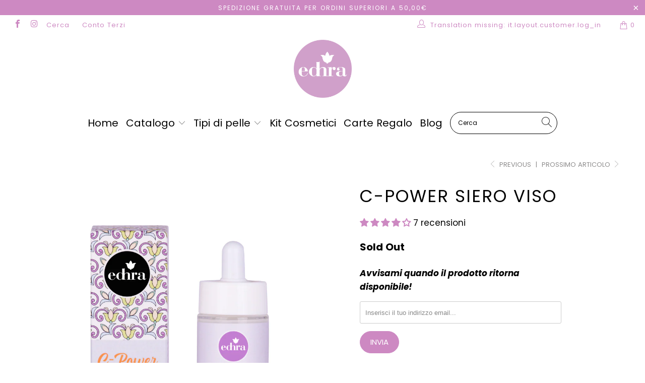

--- FILE ---
content_type: text/html; charset=utf-8
request_url: https://www.edhracosmetics.com/it-fr/collections/per-il-mio-viso/products/c-power-siero-viso
body_size: 61546
content:


 <!DOCTYPE html>
<html lang="it"> <head> <!-- Google Tag Manager -->
<script>(function(w,d,s,l,i){w[l]=w[l]||[];w[l].push({'gtm.start':
new Date().getTime(),event:'gtm.js'});var f=d.getElementsByTagName(s)[0],
j=d.createElement(s),dl=l!='dataLayer'?'&l='+l:'';j.async=true;j.src=
'https://www.googletagmanager.com/gtm.js?id='+i+dl;f.parentNode.insertBefore(j,f);
})(window,document,'script','dataLayer','GTM-P8DT956Q');</script>
<!-- End Google Tag Manager --> <meta charset="utf-8"> <meta http-equiv="cleartype" content="on"> <meta name="robots" content="index,follow"> <!-- Mobile Specific Metas --> <meta name="HandheldFriendly" content="True"> <meta name="MobileOptimized" content="320"> <meta name="viewport" content="width=device-width,initial-scale=1"> <meta name="theme-color" content="#ffffff"> <title>
      C-Power Siero Viso - Edhra cosmetics®</title> <link rel="preconnect dns-prefetch" href="https://fonts.shopifycdn.com" /> <link rel="preconnect dns-prefetch" href="https://cdn.shopify.com" /> <link rel="preconnect dns-prefetch" href="https://v.shopify.com" /> <link rel="preconnect dns-prefetch" href="https://cdn.shopifycloud.com" /> <link rel="stylesheet" href="https://cdnjs.cloudflare.com/ajax/libs/fancybox/3.5.6/jquery.fancybox.css"> <!-- Stylesheets for Turbo 4.1.2 --> <link href="//www.edhracosmetics.com/cdn/shop/t/3/assets/styles.scss.css?v=120416979004114738691698071693" rel="stylesheet" type="text/css" media="all" /> <script>
      window.lazySizesConfig = window.lazySizesConfig || {};

      lazySizesConfig.expand = 300;
      lazySizesConfig.loadHidden = false;

      /*! lazysizes - v4.1.4 */
      !function(a,b){var c=b(a,a.document);a.lazySizes=c,"object"==typeof module&&module.exports&&(module.exports=c)}(window,function(a,b){"use strict";if(b.getElementsByClassName){var c,d,e=b.documentElement,f=a.Date,g=a.HTMLPictureElement,h="addEventListener",i="getAttribute",j=a[h],k=a.setTimeout,l=a.requestAnimationFrame||k,m=a.requestIdleCallback,n=/^picture$/i,o=["load","error","lazyincluded","_lazyloaded"],p={},q=Array.prototype.forEach,r=function(a,b){return p[b]||(p[b]=new RegExp("(\\s|^)"+b+"(\\s|$)")),p[b].test(a[i]("class")||"")&&p[b]},s=function(a,b){r(a,b)||a.setAttribute("class",(a[i]("class")||"").trim()+" "+b)},t=function(a,b){var c;(c=r(a,b))&&a.setAttribute("class",(a[i]("class")||"").replace(c," "))},u=function(a,b,c){var d=c?h:"removeEventListener";c&&u(a,b),o.forEach(function(c){a[d](c,b)})},v=function(a,d,e,f,g){var h=b.createEvent("Event");return e||(e={}),e.instance=c,h.initEvent(d,!f,!g),h.detail=e,a.dispatchEvent(h),h},w=function(b,c){var e;!g&&(e=a.picturefill||d.pf)?(c&&c.src&&!b[i]("srcset")&&b.setAttribute("srcset",c.src),e({reevaluate:!0,elements:[b]})):c&&c.src&&(b.src=c.src)},x=function(a,b){return(getComputedStyle(a,null)||{})[b]},y=function(a,b,c){for(c=c||a.offsetWidth;c<d.minSize&&b&&!a._lazysizesWidth;)c=b.offsetWidth,b=b.parentNode;return c},z=function(){var a,c,d=[],e=[],f=d,g=function(){var b=f;for(f=d.length?e:d,a=!0,c=!1;b.length;)b.shift()();a=!1},h=function(d,e){a&&!e?d.apply(this,arguments):(f.push(d),c||(c=!0,(b.hidden?k:l)(g)))};return h._lsFlush=g,h}(),A=function(a,b){return b?function(){z(a)}:function(){var b=this,c=arguments;z(function(){a.apply(b,c)})}},B=function(a){var b,c=0,e=d.throttleDelay,g=d.ricTimeout,h=function(){b=!1,c=f.now(),a()},i=m&&g>49?function(){m(h,{timeout:g}),g!==d.ricTimeout&&(g=d.ricTimeout)}:A(function(){k(h)},!0);return function(a){var d;(a=a===!0)&&(g=33),b||(b=!0,d=e-(f.now()-c),0>d&&(d=0),a||9>d?i():k(i,d))}},C=function(a){var b,c,d=99,e=function(){b=null,a()},g=function(){var a=f.now()-c;d>a?k(g,d-a):(m||e)(e)};return function(){c=f.now(),b||(b=k(g,d))}};!function(){var b,c={lazyClass:"lazyload",loadedClass:"lazyloaded",loadingClass:"lazyloading",preloadClass:"lazypreload",errorClass:"lazyerror",autosizesClass:"lazyautosizes",srcAttr:"data-src",srcsetAttr:"data-srcset",sizesAttr:"data-sizes",minSize:40,customMedia:{},init:!0,expFactor:1.5,hFac:.8,loadMode:2,loadHidden:!0,ricTimeout:0,throttleDelay:125};d=a.lazySizesConfig||a.lazysizesConfig||{};for(b in c)b in d||(d[b]=c[b]);a.lazySizesConfig=d,k(function(){d.init&&F()})}();var D=function(){var g,l,m,o,p,y,D,F,G,H,I,J,K,L,M=/^img$/i,N=/^iframe$/i,O="onscroll"in a&&!/(gle|ing)bot/.test(navigator.userAgent),P=0,Q=0,R=0,S=-1,T=function(a){R--,a&&a.target&&u(a.target,T),(!a||0>R||!a.target)&&(R=0)},U=function(a,c){var d,f=a,g="hidden"==x(b.body,"visibility")||"hidden"!=x(a.parentNode,"visibility")&&"hidden"!=x(a,"visibility");for(F-=c,I+=c,G-=c,H+=c;g&&(f=f.offsetParent)&&f!=b.body&&f!=e;)g=(x(f,"opacity")||1)>0,g&&"visible"!=x(f,"overflow")&&(d=f.getBoundingClientRect(),g=H>d.left&&G<d.right&&I>d.top-1&&F<d.bottom+1);return g},V=function(){var a,f,h,j,k,m,n,p,q,r=c.elements;if((o=d.loadMode)&&8>R&&(a=r.length)){f=0,S++,null==K&&("expand"in d||(d.expand=e.clientHeight>500&&e.clientWidth>500?500:370),J=d.expand,K=J*d.expFactor),K>Q&&1>R&&S>2&&o>2&&!b.hidden?(Q=K,S=0):Q=o>1&&S>1&&6>R?J:P;for(;a>f;f++)if(r[f]&&!r[f]._lazyRace)if(O)if((p=r[f][i]("data-expand"))&&(m=1*p)||(m=Q),q!==m&&(y=innerWidth+m*L,D=innerHeight+m,n=-1*m,q=m),h=r[f].getBoundingClientRect(),(I=h.bottom)>=n&&(F=h.top)<=D&&(H=h.right)>=n*L&&(G=h.left)<=y&&(I||H||G||F)&&(d.loadHidden||"hidden"!=x(r[f],"visibility"))&&(l&&3>R&&!p&&(3>o||4>S)||U(r[f],m))){if(ba(r[f]),k=!0,R>9)break}else!k&&l&&!j&&4>R&&4>S&&o>2&&(g[0]||d.preloadAfterLoad)&&(g[0]||!p&&(I||H||G||F||"auto"!=r[f][i](d.sizesAttr)))&&(j=g[0]||r[f]);else ba(r[f]);j&&!k&&ba(j)}},W=B(V),X=function(a){s(a.target,d.loadedClass),t(a.target,d.loadingClass),u(a.target,Z),v(a.target,"lazyloaded")},Y=A(X),Z=function(a){Y({target:a.target})},$=function(a,b){try{a.contentWindow.location.replace(b)}catch(c){a.src=b}},_=function(a){var b,c=a[i](d.srcsetAttr);(b=d.customMedia[a[i]("data-media")||a[i]("media")])&&a.setAttribute("media",b),c&&a.setAttribute("srcset",c)},aa=A(function(a,b,c,e,f){var g,h,j,l,o,p;(o=v(a,"lazybeforeunveil",b)).defaultPrevented||(e&&(c?s(a,d.autosizesClass):a.setAttribute("sizes",e)),h=a[i](d.srcsetAttr),g=a[i](d.srcAttr),f&&(j=a.parentNode,l=j&&n.test(j.nodeName||"")),p=b.firesLoad||"src"in a&&(h||g||l),o={target:a},p&&(u(a,T,!0),clearTimeout(m),m=k(T,2500),s(a,d.loadingClass),u(a,Z,!0)),l&&q.call(j.getElementsByTagName("source"),_),h?a.setAttribute("srcset",h):g&&!l&&(N.test(a.nodeName)?$(a,g):a.src=g),f&&(h||l)&&w(a,{src:g})),a._lazyRace&&delete a._lazyRace,t(a,d.lazyClass),z(function(){(!p||a.complete&&a.naturalWidth>1)&&(p?T(o):R--,X(o))},!0)}),ba=function(a){var b,c=M.test(a.nodeName),e=c&&(a[i](d.sizesAttr)||a[i]("sizes")),f="auto"==e;(!f&&l||!c||!a[i]("src")&&!a.srcset||a.complete||r(a,d.errorClass)||!r(a,d.lazyClass))&&(b=v(a,"lazyunveilread").detail,f&&E.updateElem(a,!0,a.offsetWidth),a._lazyRace=!0,R++,aa(a,b,f,e,c))},ca=function(){if(!l){if(f.now()-p<999)return void k(ca,999);var a=C(function(){d.loadMode=3,W()});l=!0,d.loadMode=3,W(),j("scroll",function(){3==d.loadMode&&(d.loadMode=2),a()},!0)}};return{_:function(){p=f.now(),c.elements=b.getElementsByClassName(d.lazyClass),g=b.getElementsByClassName(d.lazyClass+" "+d.preloadClass),L=d.hFac,j("scroll",W,!0),j("resize",W,!0),a.MutationObserver?new MutationObserver(W).observe(e,{childList:!0,subtree:!0,attributes:!0}):(e[h]("DOMNodeInserted",W,!0),e[h]("DOMAttrModified",W,!0),setInterval(W,999)),j("hashchange",W,!0),["focus","mouseover","click","load","transitionend","animationend","webkitAnimationEnd"].forEach(function(a){b[h](a,W,!0)}),/d$|^c/.test(b.readyState)?ca():(j("load",ca),b[h]("DOMContentLoaded",W),k(ca,2e4)),c.elements.length?(V(),z._lsFlush()):W()},checkElems:W,unveil:ba}}(),E=function(){var a,c=A(function(a,b,c,d){var e,f,g;if(a._lazysizesWidth=d,d+="px",a.setAttribute("sizes",d),n.test(b.nodeName||""))for(e=b.getElementsByTagName("source"),f=0,g=e.length;g>f;f++)e[f].setAttribute("sizes",d);c.detail.dataAttr||w(a,c.detail)}),e=function(a,b,d){var e,f=a.parentNode;f&&(d=y(a,f,d),e=v(a,"lazybeforesizes",{width:d,dataAttr:!!b}),e.defaultPrevented||(d=e.detail.width,d&&d!==a._lazysizesWidth&&c(a,f,e,d)))},f=function(){var b,c=a.length;if(c)for(b=0;c>b;b++)e(a[b])},g=C(f);return{_:function(){a=b.getElementsByClassName(d.autosizesClass),j("resize",g)},checkElems:g,updateElem:e}}(),F=function(){F.i||(F.i=!0,E._(),D._())};return c={cfg:d,autoSizer:E,loader:D,init:F,uP:w,aC:s,rC:t,hC:r,fire:v,gW:y,rAF:z}}});

      /*! lazysizes - v4.1.4 */
      !function(a,b){var c=function(){b(a.lazySizes),a.removeEventListener("lazyunveilread",c,!0)};b=b.bind(null,a,a.document),"object"==typeof module&&module.exports?b(require("lazysizes")):a.lazySizes?c():a.addEventListener("lazyunveilread",c,!0)}(window,function(a,b,c){"use strict";function d(){this.ratioElems=b.getElementsByClassName("lazyaspectratio"),this._setupEvents(),this.processImages()}if(a.addEventListener){var e,f,g,h=Array.prototype.forEach,i=/^picture$/i,j="data-aspectratio",k="img["+j+"]",l=function(b){return a.matchMedia?(l=function(a){return!a||(matchMedia(a)||{}).matches})(b):a.Modernizr&&Modernizr.mq?!b||Modernizr.mq(b):!b},m=c.aC,n=c.rC,o=c.cfg;d.prototype={_setupEvents:function(){var a=this,c=function(b){b.naturalWidth<36?a.addAspectRatio(b,!0):a.removeAspectRatio(b,!0)},d=function(){a.processImages()};b.addEventListener("load",function(a){a.target.getAttribute&&a.target.getAttribute(j)&&c(a.target)},!0),addEventListener("resize",function(){var b,d=function(){h.call(a.ratioElems,c)};return function(){clearTimeout(b),b=setTimeout(d,99)}}()),b.addEventListener("DOMContentLoaded",d),addEventListener("load",d)},processImages:function(a){var c,d;a||(a=b),c="length"in a&&!a.nodeName?a:a.querySelectorAll(k);for(d=0;d<c.length;d++)c[d].naturalWidth>36?this.removeAspectRatio(c[d]):this.addAspectRatio(c[d])},getSelectedRatio:function(a){var b,c,d,e,f,g=a.parentNode;if(g&&i.test(g.nodeName||""))for(d=g.getElementsByTagName("source"),b=0,c=d.length;c>b;b++)if(e=d[b].getAttribute("data-media")||d[b].getAttribute("media"),o.customMedia[e]&&(e=o.customMedia[e]),l(e)){f=d[b].getAttribute(j);break}return f||a.getAttribute(j)||""},parseRatio:function(){var a=/^\s*([+\d\.]+)(\s*[\/x]\s*([+\d\.]+))?\s*$/,b={};return function(c){var d;return!b[c]&&(d=c.match(a))&&(d[3]?b[c]=d[1]/d[3]:b[c]=1*d[1]),b[c]}}(),addAspectRatio:function(b,c){var d,e=b.offsetWidth,f=b.offsetHeight;return c||m(b,"lazyaspectratio"),36>e&&0>=f?void((e||f&&a.console)&&console.log("Define width or height of image, so we can calculate the other dimension")):(d=this.getSelectedRatio(b),d=this.parseRatio(d),void(d&&(e?b.style.height=e/d+"px":b.style.width=f*d+"px")))},removeAspectRatio:function(a){n(a,"lazyaspectratio"),a.style.height="",a.style.width="",a.removeAttribute(j)}},f=function(){g=a.jQuery||a.Zepto||a.shoestring||a.$,g&&g.fn&&!g.fn.imageRatio&&g.fn.filter&&g.fn.add&&g.fn.find?g.fn.imageRatio=function(){return e.processImages(this.find(k).add(this.filter(k))),this}:g=!1},f(),setTimeout(f),e=new d,a.imageRatio=e,"object"==typeof module&&module.exports?module.exports=e:"function"==typeof define&&define.amd&&define(e)}});

        /*! lazysizes - v4.1.5 */
        !function(a,b){var c=function(){b(a.lazySizes),a.removeEventListener("lazyunveilread",c,!0)};b=b.bind(null,a,a.document),"object"==typeof module&&module.exports?b(require("lazysizes")):a.lazySizes?c():a.addEventListener("lazyunveilread",c,!0)}(window,function(a,b,c){"use strict";if(a.addEventListener){var d=/\s+/g,e=/\s*\|\s+|\s+\|\s*/g,f=/^(.+?)(?:\s+\[\s*(.+?)\s*\])(?:\s+\[\s*(.+?)\s*\])?$/,g=/^\s*\(*\s*type\s*:\s*(.+?)\s*\)*\s*$/,h=/\(|\)|'/,i={contain:1,cover:1},j=function(a){var b=c.gW(a,a.parentNode);return(!a._lazysizesWidth||b>a._lazysizesWidth)&&(a._lazysizesWidth=b),a._lazysizesWidth},k=function(a){var b;return b=(getComputedStyle(a)||{getPropertyValue:function(){}}).getPropertyValue("background-size"),!i[b]&&i[a.style.backgroundSize]&&(b=a.style.backgroundSize),b},l=function(a,b){if(b){var c=b.match(g);c&&c[1]?a.setAttribute("type",c[1]):a.setAttribute("media",lazySizesConfig.customMedia[b]||b)}},m=function(a,c,g){var h=b.createElement("picture"),i=c.getAttribute(lazySizesConfig.sizesAttr),j=c.getAttribute("data-ratio"),k=c.getAttribute("data-optimumx");c._lazybgset&&c._lazybgset.parentNode==c&&c.removeChild(c._lazybgset),Object.defineProperty(g,"_lazybgset",{value:c,writable:!0}),Object.defineProperty(c,"_lazybgset",{value:h,writable:!0}),a=a.replace(d," ").split(e),h.style.display="none",g.className=lazySizesConfig.lazyClass,1!=a.length||i||(i="auto"),a.forEach(function(a){var c,d=b.createElement("source");i&&"auto"!=i&&d.setAttribute("sizes",i),(c=a.match(f))?(d.setAttribute(lazySizesConfig.srcsetAttr,c[1]),l(d,c[2]),l(d,c[3])):d.setAttribute(lazySizesConfig.srcsetAttr,a),h.appendChild(d)}),i&&(g.setAttribute(lazySizesConfig.sizesAttr,i),c.removeAttribute(lazySizesConfig.sizesAttr),c.removeAttribute("sizes")),k&&g.setAttribute("data-optimumx",k),j&&g.setAttribute("data-ratio",j),h.appendChild(g),c.appendChild(h)},n=function(a){if(a.target._lazybgset){var b=a.target,d=b._lazybgset,e=b.currentSrc||b.src;if(e){var f=c.fire(d,"bgsetproxy",{src:e,useSrc:h.test(e)?JSON.stringify(e):e});f.defaultPrevented||(d.style.backgroundImage="url("+f.detail.useSrc+")")}b._lazybgsetLoading&&(c.fire(d,"_lazyloaded",{},!1,!0),delete b._lazybgsetLoading)}};addEventListener("lazybeforeunveil",function(a){var d,e,f;!a.defaultPrevented&&(d=a.target.getAttribute("data-bgset"))&&(f=a.target,e=b.createElement("img"),e.alt="",e._lazybgsetLoading=!0,a.detail.firesLoad=!0,m(d,f,e),setTimeout(function(){c.loader.unveil(e),c.rAF(function(){c.fire(e,"_lazyloaded",{},!0,!0),e.complete&&n({target:e})})}))}),b.addEventListener("load",n,!0),a.addEventListener("lazybeforesizes",function(a){if(a.detail.instance==c&&a.target._lazybgset&&a.detail.dataAttr){var b=a.target._lazybgset,d=k(b);i[d]&&(a.target._lazysizesParentFit=d,c.rAF(function(){a.target.setAttribute("data-parent-fit",d),a.target._lazysizesParentFit&&delete a.target._lazysizesParentFit}))}},!0),b.documentElement.addEventListener("lazybeforesizes",function(a){!a.defaultPrevented&&a.target._lazybgset&&a.detail.instance==c&&(a.detail.width=j(a.target._lazybgset))})}});</script> <meta name="description" content="Siero viso perfetto per la tua Beauty Routine. Scopri i migliori cosmetici per la tua pelle, perfetti per contrastare il naturale invecchiamento. Acquista su https://www.edhracosmetics.com/" /> <link rel="shortcut icon" type="image/x-icon" href="//www.edhracosmetics.com/cdn/shop/files/edhra-Favicon-2_180x180.png?v=1614396444"> <link rel="apple-touch-icon" href="//www.edhracosmetics.com/cdn/shop/files/edhra-Favicon-2_180x180.png?v=1614396444"/> <link rel="apple-touch-icon" sizes="57x57" href="//www.edhracosmetics.com/cdn/shop/files/edhra-Favicon-2_57x57.png?v=1614396444"/> <link rel="apple-touch-icon" sizes="60x60" href="//www.edhracosmetics.com/cdn/shop/files/edhra-Favicon-2_60x60.png?v=1614396444"/> <link rel="apple-touch-icon" sizes="72x72" href="//www.edhracosmetics.com/cdn/shop/files/edhra-Favicon-2_72x72.png?v=1614396444"/> <link rel="apple-touch-icon" sizes="76x76" href="//www.edhracosmetics.com/cdn/shop/files/edhra-Favicon-2_76x76.png?v=1614396444"/> <link rel="apple-touch-icon" sizes="114x114" href="//www.edhracosmetics.com/cdn/shop/files/edhra-Favicon-2_114x114.png?v=1614396444"/> <link rel="apple-touch-icon" sizes="180x180" href="//www.edhracosmetics.com/cdn/shop/files/edhra-Favicon-2_180x180.png?v=1614396444"/> <link rel="apple-touch-icon" sizes="228x228" href="//www.edhracosmetics.com/cdn/shop/files/edhra-Favicon-2_228x228.png?v=1614396444"/> <link rel="canonical" href="https://www.edhracosmetics.com/it-fr/products/c-power-siero-viso" /> <script>window.performance && window.performance.mark && window.performance.mark('shopify.content_for_header.start');</script><meta name="google-site-verification" content="06MD9Ml-q6TezQuuZiRQmWCpGxjEc00gKo7TmNQNgvM">
<meta id="shopify-digital-wallet" name="shopify-digital-wallet" content="/53143928986/digital_wallets/dialog">
<meta name="shopify-checkout-api-token" content="746ea4a942e2dba481c7f15f548e6414">
<meta id="in-context-paypal-metadata" data-shop-id="53143928986" data-venmo-supported="false" data-environment="production" data-locale="it_IT" data-paypal-v4="true" data-currency="EUR">
<link rel="alternate" hreflang="x-default" href="https://www.edhracosmetics.com/products/c-power-siero-viso">
<link rel="alternate" hreflang="it" href="https://www.edhracosmetics.com/products/c-power-siero-viso">
<link rel="alternate" hreflang="it-FR" href="https://www.edhracosmetics.com/it-fr/products/c-power-siero-viso">
<link rel="alternate" type="application/json+oembed" href="https://www.edhracosmetics.com/it-fr/products/c-power-siero-viso.oembed">
<script async="async" src="/checkouts/internal/preloads.js?locale=it-FR"></script>
<script id="apple-pay-shop-capabilities" type="application/json">{"shopId":53143928986,"countryCode":"IT","currencyCode":"EUR","merchantCapabilities":["supports3DS"],"merchantId":"gid:\/\/shopify\/Shop\/53143928986","merchantName":"Edhra cosmetics®","requiredBillingContactFields":["postalAddress","email","phone"],"requiredShippingContactFields":["postalAddress","email","phone"],"shippingType":"shipping","supportedNetworks":["visa","maestro","masterCard","amex"],"total":{"type":"pending","label":"Edhra cosmetics®","amount":"1.00"},"shopifyPaymentsEnabled":true,"supportsSubscriptions":true}</script>
<script id="shopify-features" type="application/json">{"accessToken":"746ea4a942e2dba481c7f15f548e6414","betas":["rich-media-storefront-analytics"],"domain":"www.edhracosmetics.com","predictiveSearch":true,"shopId":53143928986,"locale":"it"}</script>
<script>var Shopify = Shopify || {};
Shopify.shop = "edhra.myshopify.com";
Shopify.locale = "it";
Shopify.currency = {"active":"EUR","rate":"1.0"};
Shopify.country = "FR";
Shopify.theme = {"name":"Edhra Theme Prova inglese","id":118992240794,"schema_name":"Turbo","schema_version":"4.1.2","theme_store_id":null,"role":"main"};
Shopify.theme.handle = "null";
Shopify.theme.style = {"id":null,"handle":null};
Shopify.cdnHost = "www.edhracosmetics.com/cdn";
Shopify.routes = Shopify.routes || {};
Shopify.routes.root = "/it-fr/";</script>
<script type="module">!function(o){(o.Shopify=o.Shopify||{}).modules=!0}(window);</script>
<script>!function(o){function n(){var o=[];function n(){o.push(Array.prototype.slice.apply(arguments))}return n.q=o,n}var t=o.Shopify=o.Shopify||{};t.loadFeatures=n(),t.autoloadFeatures=n()}(window);</script>
<script id="shop-js-analytics" type="application/json">{"pageType":"product"}</script>
<script defer="defer" async type="module" src="//www.edhracosmetics.com/cdn/shopifycloud/shop-js/modules/v2/client.init-shop-cart-sync_DBkBYU4u.it.esm.js"></script>
<script defer="defer" async type="module" src="//www.edhracosmetics.com/cdn/shopifycloud/shop-js/modules/v2/chunk.common_Bivs4Di_.esm.js"></script>
<script type="module">
  await import("//www.edhracosmetics.com/cdn/shopifycloud/shop-js/modules/v2/client.init-shop-cart-sync_DBkBYU4u.it.esm.js");
await import("//www.edhracosmetics.com/cdn/shopifycloud/shop-js/modules/v2/chunk.common_Bivs4Di_.esm.js");

  window.Shopify.SignInWithShop?.initShopCartSync?.({"fedCMEnabled":true,"windoidEnabled":true});

</script>
<script id="__st">var __st={"a":53143928986,"offset":3600,"reqid":"92566a0d-0739-4f96-8cb2-2b664477c427-1768890565","pageurl":"www.edhracosmetics.com\/it-fr\/collections\/per-il-mio-viso\/products\/c-power-siero-viso","u":"8bebbd803f9e","p":"product","rtyp":"product","rid":7561829384346};</script>
<script>window.ShopifyPaypalV4VisibilityTracking = true;</script>
<script id="captcha-bootstrap">!function(){'use strict';const t='contact',e='account',n='new_comment',o=[[t,t],['blogs',n],['comments',n],[t,'customer']],c=[[e,'customer_login'],[e,'guest_login'],[e,'recover_customer_password'],[e,'create_customer']],r=t=>t.map((([t,e])=>`form[action*='/${t}']:not([data-nocaptcha='true']) input[name='form_type'][value='${e}']`)).join(','),a=t=>()=>t?[...document.querySelectorAll(t)].map((t=>t.form)):[];function s(){const t=[...o],e=r(t);return a(e)}const i='password',u='form_key',d=['recaptcha-v3-token','g-recaptcha-response','h-captcha-response',i],f=()=>{try{return window.sessionStorage}catch{return}},m='__shopify_v',_=t=>t.elements[u];function p(t,e,n=!1){try{const o=window.sessionStorage,c=JSON.parse(o.getItem(e)),{data:r}=function(t){const{data:e,action:n}=t;return t[m]||n?{data:e,action:n}:{data:t,action:n}}(c);for(const[e,n]of Object.entries(r))t.elements[e]&&(t.elements[e].value=n);n&&o.removeItem(e)}catch(o){console.error('form repopulation failed',{error:o})}}const l='form_type',E='cptcha';function T(t){t.dataset[E]=!0}const w=window,h=w.document,L='Shopify',v='ce_forms',y='captcha';let A=!1;((t,e)=>{const n=(g='f06e6c50-85a8-45c8-87d0-21a2b65856fe',I='https://cdn.shopify.com/shopifycloud/storefront-forms-hcaptcha/ce_storefront_forms_captcha_hcaptcha.v1.5.2.iife.js',D={infoText:'Protetto da hCaptcha',privacyText:'Privacy',termsText:'Termini'},(t,e,n)=>{const o=w[L][v],c=o.bindForm;if(c)return c(t,g,e,D).then(n);var r;o.q.push([[t,g,e,D],n]),r=I,A||(h.body.append(Object.assign(h.createElement('script'),{id:'captcha-provider',async:!0,src:r})),A=!0)});var g,I,D;w[L]=w[L]||{},w[L][v]=w[L][v]||{},w[L][v].q=[],w[L][y]=w[L][y]||{},w[L][y].protect=function(t,e){n(t,void 0,e),T(t)},Object.freeze(w[L][y]),function(t,e,n,w,h,L){const[v,y,A,g]=function(t,e,n){const i=e?o:[],u=t?c:[],d=[...i,...u],f=r(d),m=r(i),_=r(d.filter((([t,e])=>n.includes(e))));return[a(f),a(m),a(_),s()]}(w,h,L),I=t=>{const e=t.target;return e instanceof HTMLFormElement?e:e&&e.form},D=t=>v().includes(t);t.addEventListener('submit',(t=>{const e=I(t);if(!e)return;const n=D(e)&&!e.dataset.hcaptchaBound&&!e.dataset.recaptchaBound,o=_(e),c=g().includes(e)&&(!o||!o.value);(n||c)&&t.preventDefault(),c&&!n&&(function(t){try{if(!f())return;!function(t){const e=f();if(!e)return;const n=_(t);if(!n)return;const o=n.value;o&&e.removeItem(o)}(t);const e=Array.from(Array(32),(()=>Math.random().toString(36)[2])).join('');!function(t,e){_(t)||t.append(Object.assign(document.createElement('input'),{type:'hidden',name:u})),t.elements[u].value=e}(t,e),function(t,e){const n=f();if(!n)return;const o=[...t.querySelectorAll(`input[type='${i}']`)].map((({name:t})=>t)),c=[...d,...o],r={};for(const[a,s]of new FormData(t).entries())c.includes(a)||(r[a]=s);n.setItem(e,JSON.stringify({[m]:1,action:t.action,data:r}))}(t,e)}catch(e){console.error('failed to persist form',e)}}(e),e.submit())}));const S=(t,e)=>{t&&!t.dataset[E]&&(n(t,e.some((e=>e===t))),T(t))};for(const o of['focusin','change'])t.addEventListener(o,(t=>{const e=I(t);D(e)&&S(e,y())}));const B=e.get('form_key'),M=e.get(l),P=B&&M;t.addEventListener('DOMContentLoaded',(()=>{const t=y();if(P)for(const e of t)e.elements[l].value===M&&p(e,B);[...new Set([...A(),...v().filter((t=>'true'===t.dataset.shopifyCaptcha))])].forEach((e=>S(e,t)))}))}(h,new URLSearchParams(w.location.search),n,t,e,['guest_login'])})(!0,!1)}();</script>
<script integrity="sha256-4kQ18oKyAcykRKYeNunJcIwy7WH5gtpwJnB7kiuLZ1E=" data-source-attribution="shopify.loadfeatures" defer="defer" src="//www.edhracosmetics.com/cdn/shopifycloud/storefront/assets/storefront/load_feature-a0a9edcb.js" crossorigin="anonymous"></script>
<script data-source-attribution="shopify.dynamic_checkout.dynamic.init">var Shopify=Shopify||{};Shopify.PaymentButton=Shopify.PaymentButton||{isStorefrontPortableWallets:!0,init:function(){window.Shopify.PaymentButton.init=function(){};var t=document.createElement("script");t.src="https://www.edhracosmetics.com/cdn/shopifycloud/portable-wallets/latest/portable-wallets.it.js",t.type="module",document.head.appendChild(t)}};
</script>
<script data-source-attribution="shopify.dynamic_checkout.buyer_consent">
  function portableWalletsHideBuyerConsent(e){var t=document.getElementById("shopify-buyer-consent"),n=document.getElementById("shopify-subscription-policy-button");t&&n&&(t.classList.add("hidden"),t.setAttribute("aria-hidden","true"),n.removeEventListener("click",e))}function portableWalletsShowBuyerConsent(e){var t=document.getElementById("shopify-buyer-consent"),n=document.getElementById("shopify-subscription-policy-button");t&&n&&(t.classList.remove("hidden"),t.removeAttribute("aria-hidden"),n.addEventListener("click",e))}window.Shopify?.PaymentButton&&(window.Shopify.PaymentButton.hideBuyerConsent=portableWalletsHideBuyerConsent,window.Shopify.PaymentButton.showBuyerConsent=portableWalletsShowBuyerConsent);
</script>
<script>
  function portableWalletsCleanup(e){e&&e.src&&console.error("Failed to load portable wallets script "+e.src);var t=document.querySelectorAll("shopify-accelerated-checkout .shopify-payment-button__skeleton, shopify-accelerated-checkout-cart .wallet-cart-button__skeleton"),e=document.getElementById("shopify-buyer-consent");for(let e=0;e<t.length;e++)t[e].remove();e&&e.remove()}function portableWalletsNotLoadedAsModule(e){e instanceof ErrorEvent&&"string"==typeof e.message&&e.message.includes("import.meta")&&"string"==typeof e.filename&&e.filename.includes("portable-wallets")&&(window.removeEventListener("error",portableWalletsNotLoadedAsModule),window.Shopify.PaymentButton.failedToLoad=e,"loading"===document.readyState?document.addEventListener("DOMContentLoaded",window.Shopify.PaymentButton.init):window.Shopify.PaymentButton.init())}window.addEventListener("error",portableWalletsNotLoadedAsModule);
</script>

<script type="module" src="https://www.edhracosmetics.com/cdn/shopifycloud/portable-wallets/latest/portable-wallets.it.js" onError="portableWalletsCleanup(this)" crossorigin="anonymous"></script>
<script nomodule>
  document.addEventListener("DOMContentLoaded", portableWalletsCleanup);
</script>

<link id="shopify-accelerated-checkout-styles" rel="stylesheet" media="screen" href="https://www.edhracosmetics.com/cdn/shopifycloud/portable-wallets/latest/accelerated-checkout-backwards-compat.css" crossorigin="anonymous">
<style id="shopify-accelerated-checkout-cart">
        #shopify-buyer-consent {
  margin-top: 1em;
  display: inline-block;
  width: 100%;
}

#shopify-buyer-consent.hidden {
  display: none;
}

#shopify-subscription-policy-button {
  background: none;
  border: none;
  padding: 0;
  text-decoration: underline;
  font-size: inherit;
  cursor: pointer;
}

#shopify-subscription-policy-button::before {
  box-shadow: none;
}

      </style>

<script>window.performance && window.performance.mark && window.performance.mark('shopify.content_for_header.end');</script>

    

<meta name="author" content="Edhra cosmetics®">
<meta property="og:url" content="https://www.edhracosmetics.com/it-fr/products/c-power-siero-viso">
<meta property="og:site_name" content="Edhra cosmetics®"> <meta property="og:type" content="product"> <meta property="og:title" content="C-Power Siero Viso"> <meta property="og:image" content="https://www.edhracosmetics.com/cdn/shop/files/12_8ca8a148-2a6a-4935-8260-4e8c17f745a7_600x.png?v=1727185430"> <meta property="og:image:secure_url" content="https://www.edhracosmetics.com/cdn/shop/files/12_8ca8a148-2a6a-4935-8260-4e8c17f745a7_600x.png?v=1727185430"> <meta property="og:image:width" content="1080"> <meta property="og:image:height" content="1080"> <meta property="product:price:amount" content="34,00"> <meta property="product:price:currency" content="EUR"> <meta property="og:description" content="Siero viso perfetto per la tua Beauty Routine. Scopri i migliori cosmetici per la tua pelle, perfetti per contrastare il naturale invecchiamento. Acquista su https://www.edhracosmetics.com/">




<meta name="twitter:card" content="summary"> <meta name="twitter:title" content="C-Power Siero Viso"> <meta name="twitter:description" content="elle spenta? 
Macchie rosse e/o scure che ti danno il tormento?
C-power è il siero viso che stavi cercando!
Formulato con una forma stabile di VITAMINA C in combinazione con il 6% di AZELOGLICINA dona al viso luminosità ed uniforma l’incarnato, oltre ad agire sulla produzione di sebo, regolandola. È indicato a chi presenta impurità, pelle grassa, pelle spenta e macchi scure.
 MODALITA&#39; D&#39;USO

 Adatto a tutti i tipi di pelle, anche le più sensibili.
Applicare su pelle detersa e asciutta una quantità moderata di siero massaggiando delicatamente. 


Per un risultato ottimale è consigliato l&#39;applicazione mattina e sera. 
INGREDIENTI
Aqua, Ascorbyl Tetraisopalmitate (derivato stabile Vitamina C), Propylene Glycol, Propanediol, Potassium Azeloyl Diglycinate, Tocopherol, Sodium Hyaluronate, Bisabolol, Phenoxyethanol, Sodium Acrylates Crosspolymer-2, Xanthan Gum, Carbomer, Caprylyl Glycol, Parfum, Citric Acid. 
DERMATOLOGICAMENTE TESTATO

PAO 6 MESI"> <meta name="twitter:image" content="https://www.edhracosmetics.com/cdn/shop/files/12_8ca8a148-2a6a-4935-8260-4e8c17f745a7_240x.png?v=1727185430"> <meta name="twitter:image:width" content="240"> <meta name="twitter:image:height" content="240"> <link rel="prev" href="/it-fr/collections/per-il-mio-viso/products/salicylic-power"> <link rel="next" href="/it-fr/collections/per-il-mio-viso/products/micellar-water">
    
<!-- Start of Judge.me Core -->
<link rel="dns-prefetch" href="https://cdn.judge.me/">
<script data-cfasync='false' class='jdgm-settings-script'>window.jdgmSettings={"pagination":5,"disable_web_reviews":false,"badge_no_review_text":"Nessuna recensione","badge_n_reviews_text":"{{ n }} recensione/recensioni","badge_star_color":"#cd89c2","hide_badge_preview_if_no_reviews":true,"badge_hide_text":false,"enforce_center_preview_badge":false,"widget_title":"Recensioni Clienti","widget_open_form_text":"Scrivi una recensione","widget_close_form_text":"Annulla recensione","widget_refresh_page_text":"Aggiorna pagina","widget_summary_text":"Basato su {{ number_of_reviews }} recensione/recensioni","widget_no_review_text":"Sii il primo a scrivere una recensione","widget_name_field_text":"Nome visualizzato","widget_verified_name_field_text":"Nome Verificato (pubblico)","widget_name_placeholder_text":"Nome visualizzato","widget_required_field_error_text":"Questo campo è obbligatorio.","widget_email_field_text":"Indirizzo email","widget_verified_email_field_text":"Email Verificata (privata, non può essere modificata)","widget_email_placeholder_text":"Il tuo indirizzo email","widget_email_field_error_text":"Inserisci un indirizzo email valido.","widget_rating_field_text":"Valutazione","widget_review_title_field_text":"Titolo Recensione","widget_review_title_placeholder_text":"Dai un titolo alla tua recensione","widget_review_body_field_text":"Contenuto della recensione","widget_review_body_placeholder_text":"Inizia a scrivere qui...","widget_pictures_field_text":"Foto/Video (opzionale)","widget_submit_review_text":"Invia Recensione","widget_submit_verified_review_text":"Invia Recensione Verificata","widget_submit_success_msg_with_auto_publish":"Grazie! Aggiorna la pagina tra qualche momento per vedere la tua recensione. Puoi rimuovere o modificare la tua recensione accedendo a \u003ca href='https://judge.me/login' target='_blank' rel='nofollow noopener'\u003eJudge.me\u003c/a\u003e","widget_submit_success_msg_no_auto_publish":"Grazie! La tua recensione sarà pubblicata non appena approvata dall'amministratore del negozio. Puoi rimuovere o modificare la tua recensione accedendo a \u003ca href='https://judge.me/login' target='_blank' rel='nofollow noopener'\u003eJudge.me\u003c/a\u003e","widget_show_default_reviews_out_of_total_text":"Visualizzazione di {{ n_reviews_shown }} su {{ n_reviews }} recensioni.","widget_show_all_link_text":"Mostra tutte","widget_show_less_link_text":"Mostra meno","widget_author_said_text":"{{ reviewer_name }} ha detto:","widget_days_text":"{{ n }} giorni fa","widget_weeks_text":"{{ n }} settimana/settimane fa","widget_months_text":"{{ n }} mese/mesi fa","widget_years_text":"{{ n }} anno/anni fa","widget_yesterday_text":"Ieri","widget_today_text":"Oggi","widget_replied_text":"\u003e\u003e {{ shop_name }} ha risposto:","widget_read_more_text":"Leggi di più","widget_reviewer_name_as_initial":"","widget_rating_filter_color":"#fbcd0a","widget_rating_filter_see_all_text":"Vedi tutte le recensioni","widget_sorting_most_recent_text":"Più Recenti","widget_sorting_highest_rating_text":"Valutazione Più Alta","widget_sorting_lowest_rating_text":"Valutazione Più Bassa","widget_sorting_with_pictures_text":"Solo Foto","widget_sorting_most_helpful_text":"Più Utili","widget_open_question_form_text":"Fai una domanda","widget_reviews_subtab_text":"Recensioni","widget_questions_subtab_text":"Domande","widget_question_label_text":"Domanda","widget_answer_label_text":"Risposta","widget_question_placeholder_text":"Scrivi la tua domanda qui","widget_submit_question_text":"Invia Domanda","widget_question_submit_success_text":"Grazie per la tua domanda! Ti avviseremo quando riceverà una risposta.","widget_star_color":"#cd89c2","verified_badge_text":"Verificato","verified_badge_bg_color":"","verified_badge_text_color":"","verified_badge_placement":"left-of-reviewer-name","widget_review_max_height":"","widget_hide_border":false,"widget_social_share":false,"widget_thumb":false,"widget_review_location_show":false,"widget_location_format":"","all_reviews_include_out_of_store_products":true,"all_reviews_out_of_store_text":"(fuori dal negozio)","all_reviews_pagination":100,"all_reviews_product_name_prefix_text":"su","enable_review_pictures":false,"enable_question_anwser":false,"widget_theme":"default","review_date_format":"mm/dd/yyyy","default_sort_method":"most-recent","widget_product_reviews_subtab_text":"Recensioni Prodotto","widget_shop_reviews_subtab_text":"Recensioni Negozio","widget_other_products_reviews_text":"Recensioni per altri prodotti","widget_store_reviews_subtab_text":"Recensioni negozio","widget_no_store_reviews_text":"Questo negozio non ha ricevuto ancora recensioni","widget_web_restriction_product_reviews_text":"Questo prodotto non ha ricevuto ancora recensioni","widget_no_items_text":"Nessun elemento trovato","widget_show_more_text":"Mostra di più","widget_write_a_store_review_text":"Scrivi una Recensione del Negozio","widget_other_languages_heading":"Recensioni in Altre Lingue","widget_translate_review_text":"Traduci recensione in {{ language }}","widget_translating_review_text":"Traduzione in corso...","widget_show_original_translation_text":"Mostra originale ({{ language }})","widget_translate_review_failed_text":"Impossibile tradurre la recensione.","widget_translate_review_retry_text":"Riprova","widget_translate_review_try_again_later_text":"Riprova più tardi","show_product_url_for_grouped_product":false,"widget_sorting_pictures_first_text":"Prima le Foto","show_pictures_on_all_rev_page_mobile":false,"show_pictures_on_all_rev_page_desktop":false,"floating_tab_hide_mobile_install_preference":false,"floating_tab_button_name":"★ Recensioni","floating_tab_title":"Lasciamo parlare i clienti per noi","floating_tab_button_color":"","floating_tab_button_background_color":"","floating_tab_url":"","floating_tab_url_enabled":false,"floating_tab_tab_style":"text","all_reviews_text_badge_text":"I clienti ci valutano {{ shop.metafields.judgeme.all_reviews_rating | round: 1 }}/5 basato su {{ shop.metafields.judgeme.all_reviews_count }} recensioni.","all_reviews_text_badge_text_branded_style":"{{ shop.metafields.judgeme.all_reviews_rating | round: 1 }} su 5 stelle basato su {{ shop.metafields.judgeme.all_reviews_count }} recensioni","is_all_reviews_text_badge_a_link":false,"show_stars_for_all_reviews_text_badge":false,"all_reviews_text_badge_url":"","all_reviews_text_style":"text","all_reviews_text_color_style":"judgeme_brand_color","all_reviews_text_color":"#108474","all_reviews_text_show_jm_brand":true,"featured_carousel_show_header":false,"featured_carousel_title":"Lasciamo parlare i clienti per noi","testimonials_carousel_title":"I clienti ci dicono","videos_carousel_title":"Storie reali dei clienti","cards_carousel_title":"I clienti ci dicono","featured_carousel_count_text":"da {{ n }} recensioni","featured_carousel_add_link_to_all_reviews_page":false,"featured_carousel_url":"","featured_carousel_show_images":true,"featured_carousel_autoslide_interval":10,"featured_carousel_arrows_on_the_sides":true,"featured_carousel_height":350,"featured_carousel_width":100,"featured_carousel_image_size":0,"featured_carousel_image_height":250,"featured_carousel_arrow_color":"#cd89c2","verified_count_badge_style":"vintage","verified_count_badge_orientation":"horizontal","verified_count_badge_color_style":"judgeme_brand_color","verified_count_badge_color":"#108474","is_verified_count_badge_a_link":false,"verified_count_badge_url":"","verified_count_badge_show_jm_brand":true,"widget_rating_preset_default":5,"widget_first_sub_tab":"product-reviews","widget_show_histogram":true,"widget_histogram_use_custom_color":false,"widget_pagination_use_custom_color":false,"widget_star_use_custom_color":true,"widget_verified_badge_use_custom_color":false,"widget_write_review_use_custom_color":false,"picture_reminder_submit_button":"Upload Pictures","enable_review_videos":false,"mute_video_by_default":false,"widget_sorting_videos_first_text":"Prima i Video","widget_review_pending_text":"In attesa","featured_carousel_items_for_large_screen":3,"social_share_options_order":"Facebook,Twitter","remove_microdata_snippet":false,"disable_json_ld":false,"enable_json_ld_products":false,"preview_badge_show_question_text":false,"preview_badge_no_question_text":"Nessuna domanda","preview_badge_n_question_text":"{{ number_of_questions }} domanda/domande","qa_badge_show_icon":false,"qa_badge_position":"same-row","remove_judgeme_branding":false,"widget_add_search_bar":false,"widget_search_bar_placeholder":"Cerca","widget_sorting_verified_only_text":"Solo verificate","featured_carousel_theme":"card","featured_carousel_show_rating":true,"featured_carousel_show_title":true,"featured_carousel_show_body":true,"featured_carousel_show_date":false,"featured_carousel_show_reviewer":true,"featured_carousel_show_product":false,"featured_carousel_header_background_color":"#108474","featured_carousel_header_text_color":"#ffffff","featured_carousel_name_product_separator":"reviewed","featured_carousel_full_star_background":"#cd89c2","featured_carousel_empty_star_background":"#ffffff","featured_carousel_vertical_theme_background":"#f9fafb","featured_carousel_verified_badge_enable":false,"featured_carousel_verified_badge_color":"#108474","featured_carousel_border_style":"round","featured_carousel_review_line_length_limit":3,"featured_carousel_more_reviews_button_text":"Leggi più recensioni","featured_carousel_view_product_button_text":"Visualizza prodotto","all_reviews_page_load_reviews_on":"scroll","all_reviews_page_load_more_text":"Carica Altre Recensioni","disable_fb_tab_reviews":false,"enable_ajax_cdn_cache":false,"widget_public_name_text":"visualizzato pubblicamente come","default_reviewer_name":"John Smith","default_reviewer_name_has_non_latin":true,"widget_reviewer_anonymous":"Anonimo","medals_widget_title":"Medaglie Recensioni Judge.me","medals_widget_background_color":"#f9fafb","medals_widget_position":"footer_all_pages","medals_widget_border_color":"#f9fafb","medals_widget_verified_text_position":"left","medals_widget_use_monochromatic_version":false,"medals_widget_elements_color":"#108474","show_reviewer_avatar":true,"widget_invalid_yt_video_url_error_text":"Non è un URL di video di YouTube","widget_max_length_field_error_text":"Inserisci al massimo {0} caratteri.","widget_show_country_flag":false,"widget_show_collected_via_shop_app":true,"widget_verified_by_shop_badge_style":"light","widget_verified_by_shop_text":"Verificato dal Negozio","widget_show_photo_gallery":false,"widget_load_with_code_splitting":true,"widget_ugc_install_preference":false,"widget_ugc_title":"Fatto da noi, Condiviso da te","widget_ugc_subtitle":"Taggaci per vedere la tua foto in evidenza nella nostra pagina","widget_ugc_arrows_color":"#ffffff","widget_ugc_primary_button_text":"Acquista Ora","widget_ugc_primary_button_background_color":"#108474","widget_ugc_primary_button_text_color":"#ffffff","widget_ugc_primary_button_border_width":"0","widget_ugc_primary_button_border_style":"none","widget_ugc_primary_button_border_color":"#108474","widget_ugc_primary_button_border_radius":"25","widget_ugc_secondary_button_text":"Carica Altro","widget_ugc_secondary_button_background_color":"#ffffff","widget_ugc_secondary_button_text_color":"#108474","widget_ugc_secondary_button_border_width":"2","widget_ugc_secondary_button_border_style":"solid","widget_ugc_secondary_button_border_color":"#108474","widget_ugc_secondary_button_border_radius":"25","widget_ugc_reviews_button_text":"Visualizza Recensioni","widget_ugc_reviews_button_background_color":"#ffffff","widget_ugc_reviews_button_text_color":"#108474","widget_ugc_reviews_button_border_width":"2","widget_ugc_reviews_button_border_style":"solid","widget_ugc_reviews_button_border_color":"#108474","widget_ugc_reviews_button_border_radius":"25","widget_ugc_reviews_button_link_to":"judgeme-reviews-page","widget_ugc_show_post_date":true,"widget_ugc_max_width":"800","widget_rating_metafield_value_type":true,"widget_primary_color":"#108474","widget_enable_secondary_color":false,"widget_secondary_color":"#edf5f5","widget_summary_average_rating_text":"{{ average_rating }} su 5","widget_media_grid_title":"Foto e video dei clienti","widget_media_grid_see_more_text":"Vedi altro","widget_round_style":false,"widget_show_product_medals":true,"widget_verified_by_judgeme_text":"Verificato da Judge.me","widget_show_store_medals":true,"widget_verified_by_judgeme_text_in_store_medals":"Verificato da Judge.me","widget_media_field_exceed_quantity_message":"Spiacenti, possiamo accettare solo {{ max_media }} per una recensione.","widget_media_field_exceed_limit_message":"{{ file_name }} è troppo grande, seleziona un {{ media_type }} inferiore a {{ size_limit }}MB.","widget_review_submitted_text":"Recensione Inviata!","widget_question_submitted_text":"Domanda Inviata!","widget_close_form_text_question":"Annulla","widget_write_your_answer_here_text":"Scrivi la tua risposta qui","widget_enabled_branded_link":true,"widget_show_collected_by_judgeme":false,"widget_reviewer_name_color":"","widget_write_review_text_color":"","widget_write_review_bg_color":"","widget_collected_by_judgeme_text":"raccolto da Judge.me","widget_pagination_type":"standard","widget_load_more_text":"Carica Altri","widget_load_more_color":"#108474","widget_full_review_text":"Recensione Completa","widget_read_more_reviews_text":"Leggi Più Recensioni","widget_read_questions_text":"Leggi Domande","widget_questions_and_answers_text":"Domande e Risposte","widget_verified_by_text":"Verificato da","widget_verified_text":"Verificato","widget_number_of_reviews_text":"{{ number_of_reviews }} recensioni","widget_back_button_text":"Indietro","widget_next_button_text":"Avanti","widget_custom_forms_filter_button":"Filtri","custom_forms_style":"vertical","widget_show_review_information":false,"how_reviews_are_collected":"Come vengono raccolte le recensioni?","widget_show_review_keywords":false,"widget_gdpr_statement":"Come utilizziamo i tuoi dati: Ti contatteremo solo riguardo alla recensione che hai lasciato, e solo se necessario. Inviando la tua recensione, accetti i \u003ca href='https://judge.me/terms' target='_blank' rel='nofollow noopener'\u003etermini\u003c/a\u003e, le politiche sulla \u003ca href='https://judge.me/privacy' target='_blank' rel='nofollow noopener'\u003eprivacy\u003c/a\u003e e sul \u003ca href='https://judge.me/content-policy' target='_blank' rel='nofollow noopener'\u003econtenuto\u003c/a\u003e di Judge.me.","widget_multilingual_sorting_enabled":false,"widget_translate_review_content_enabled":false,"widget_translate_review_content_method":"manual","popup_widget_review_selection":"automatically_with_pictures","popup_widget_round_border_style":true,"popup_widget_show_title":true,"popup_widget_show_body":true,"popup_widget_show_reviewer":false,"popup_widget_show_product":true,"popup_widget_show_pictures":true,"popup_widget_use_review_picture":true,"popup_widget_show_on_home_page":true,"popup_widget_show_on_product_page":true,"popup_widget_show_on_collection_page":true,"popup_widget_show_on_cart_page":true,"popup_widget_position":"bottom_left","popup_widget_first_review_delay":5,"popup_widget_duration":5,"popup_widget_interval":5,"popup_widget_review_count":5,"popup_widget_hide_on_mobile":true,"review_snippet_widget_round_border_style":true,"review_snippet_widget_card_color":"#FFFFFF","review_snippet_widget_slider_arrows_background_color":"#FFFFFF","review_snippet_widget_slider_arrows_color":"#000000","review_snippet_widget_star_color":"#108474","show_product_variant":false,"all_reviews_product_variant_label_text":"Variante: ","widget_show_verified_branding":false,"widget_ai_summary_title":"I clienti dicono","widget_ai_summary_disclaimer":"Riepilogo delle recensioni alimentato dall'IA basato sulle recensioni recenti dei clienti","widget_show_ai_summary":false,"widget_show_ai_summary_bg":false,"widget_show_review_title_input":true,"redirect_reviewers_invited_via_email":"review_widget","request_store_review_after_product_review":false,"request_review_other_products_in_order":false,"review_form_color_scheme":"default","review_form_corner_style":"square","review_form_star_color":{},"review_form_text_color":"#333333","review_form_background_color":"#ffffff","review_form_field_background_color":"#fafafa","review_form_button_color":{},"review_form_button_text_color":"#ffffff","review_form_modal_overlay_color":"#000000","review_content_screen_title_text":"Come valuteresti questo prodotto?","review_content_introduction_text":"Ci piacerebbe se condividessi qualcosa sulla tua esperienza.","store_review_form_title_text":"Come valuteresti questo negozio?","store_review_form_introduction_text":"Ci piacerebbe se condividessi qualcosa sulla tua esperienza.","show_review_guidance_text":true,"one_star_review_guidance_text":"Pessimo","five_star_review_guidance_text":"Ottimo","customer_information_screen_title_text":"Su di te","customer_information_introduction_text":"Per favore, raccontaci di più su di te.","custom_questions_screen_title_text":"La tua esperienza in dettaglio","custom_questions_introduction_text":"Ecco alcune domande per aiutarci a capire meglio la tua esperienza.","review_submitted_screen_title_text":"Grazie per la tua recensione!","review_submitted_screen_thank_you_text":"La stiamo elaborando e apparirà presto nel negozio.","review_submitted_screen_email_verification_text":"Per favore conferma il tuo indirizzo email cliccando sul link che ti abbiamo appena inviato. Questo ci aiuta a mantenere le recensioni autentiche.","review_submitted_request_store_review_text":"Vorresti condividere la tua esperienza di acquisto con noi?","review_submitted_review_other_products_text":"Vorresti recensire questi prodotti?","store_review_screen_title_text":"Vuoi condividere la tua esperienza di shopping con noi?","store_review_introduction_text":"Valutiamo la tua opinione e la usiamo per migliorare. Per favore condividi le tue opinioni o suggerimenti.","reviewer_media_screen_title_picture_text":"Condividi una foto","reviewer_media_introduction_picture_text":"Carica una foto per supportare la tua recensione.","reviewer_media_screen_title_video_text":"Condividi un video","reviewer_media_introduction_video_text":"Carica un video per supportare la tua recensione.","reviewer_media_screen_title_picture_or_video_text":"Condividi una foto o un video","reviewer_media_introduction_picture_or_video_text":"Carica una foto o un video per supportare la tua recensione.","reviewer_media_youtube_url_text":"Incolla qui il tuo URL Youtube","advanced_settings_next_step_button_text":"Avanti","advanced_settings_close_review_button_text":"Chiudi","modal_write_review_flow":false,"write_review_flow_required_text":"Obbligatorio","write_review_flow_privacy_message_text":"Respettiamo la tua privacy.","write_review_flow_anonymous_text":"Recensione anonima","write_review_flow_visibility_text":"Non sarà visibile per altri clienti.","write_review_flow_multiple_selection_help_text":"Seleziona quanti ne vuoi","write_review_flow_single_selection_help_text":"Seleziona una opzione","write_review_flow_required_field_error_text":"Questo campo è obbligatorio","write_review_flow_invalid_email_error_text":"Per favore inserisci un indirizzo email valido","write_review_flow_max_length_error_text":"Max. {{ max_length }} caratteri.","write_review_flow_media_upload_text":"\u003cb\u003eClicca per caricare\u003c/b\u003e o trascina e rilascia","write_review_flow_gdpr_statement":"Ti contatteremo solo riguardo alla tua recensione se necessario. Inviando la tua recensione, accetti i nostri \u003ca href='https://judge.me/terms' target='_blank' rel='nofollow noopener'\u003etermini e condizioni\u003c/a\u003e e la \u003ca href='https://judge.me/privacy' target='_blank' rel='nofollow noopener'\u003epolitica sulla privacy\u003c/a\u003e.","rating_only_reviews_enabled":false,"show_negative_reviews_help_screen":false,"new_review_flow_help_screen_rating_threshold":3,"negative_review_resolution_screen_title_text":"Raccontaci di più","negative_review_resolution_text":"La tua esperienza è importante per noi. Se ci sono stati problemi con il tuo acquisto, siamo qui per aiutarti. Non esitare a contattarci, ci piacerebbe avere l'opportunità di sistemare le cose.","negative_review_resolution_button_text":"Contattaci","negative_review_resolution_proceed_with_review_text":"Lascia una recensione","negative_review_resolution_subject":"Problema con l'acquisto da {{ shop_name }}.{{ order_name }}","preview_badge_collection_page_install_status":false,"widget_review_custom_css":"","preview_badge_custom_css":"","preview_badge_stars_count":"5-stars","featured_carousel_custom_css":"","floating_tab_custom_css":"","all_reviews_widget_custom_css":"","medals_widget_custom_css":"","verified_badge_custom_css":"","all_reviews_text_custom_css":"","transparency_badges_collected_via_store_invite":false,"transparency_badges_from_another_provider":false,"transparency_badges_collected_from_store_visitor":false,"transparency_badges_collected_by_verified_review_provider":false,"transparency_badges_earned_reward":false,"transparency_badges_collected_via_store_invite_text":"Recensione raccolta tramite invito al negozio","transparency_badges_from_another_provider_text":"Recensione raccolta da un altro provider","transparency_badges_collected_from_store_visitor_text":"Recensione raccolta da un visitatore del negozio","transparency_badges_written_in_google_text":"Recensione scritta in Google","transparency_badges_written_in_etsy_text":"Recensione scritta in Etsy","transparency_badges_written_in_shop_app_text":"Recensione scritta in Shop App","transparency_badges_earned_reward_text":"Recensione ha vinto un premio per un acquisto futuro","product_review_widget_per_page":10,"widget_store_review_label_text":"Recensione del negozio","checkout_comment_extension_title_on_product_page":"Customer Comments","checkout_comment_extension_num_latest_comment_show":5,"checkout_comment_extension_format":"name_and_timestamp","checkout_comment_customer_name":"last_initial","checkout_comment_comment_notification":true,"preview_badge_collection_page_install_preference":true,"preview_badge_home_page_install_preference":false,"preview_badge_product_page_install_preference":true,"review_widget_install_preference":"","review_carousel_install_preference":false,"floating_reviews_tab_install_preference":"none","verified_reviews_count_badge_install_preference":false,"all_reviews_text_install_preference":false,"review_widget_best_location":true,"judgeme_medals_install_preference":false,"review_widget_revamp_enabled":false,"review_widget_qna_enabled":false,"review_widget_header_theme":"minimal","review_widget_widget_title_enabled":true,"review_widget_header_text_size":"medium","review_widget_header_text_weight":"regular","review_widget_average_rating_style":"compact","review_widget_bar_chart_enabled":true,"review_widget_bar_chart_type":"numbers","review_widget_bar_chart_style":"standard","review_widget_expanded_media_gallery_enabled":false,"review_widget_reviews_section_theme":"standard","review_widget_image_style":"thumbnails","review_widget_review_image_ratio":"square","review_widget_stars_size":"medium","review_widget_verified_badge":"standard_text","review_widget_review_title_text_size":"medium","review_widget_review_text_size":"medium","review_widget_review_text_length":"medium","review_widget_number_of_columns_desktop":3,"review_widget_carousel_transition_speed":5,"review_widget_custom_questions_answers_display":"always","review_widget_button_text_color":"#FFFFFF","review_widget_text_color":"#000000","review_widget_lighter_text_color":"#7B7B7B","review_widget_corner_styling":"soft","review_widget_review_word_singular":"recensione","review_widget_review_word_plural":"recensioni","review_widget_voting_label":"Utile?","review_widget_shop_reply_label":"Risposta da {{ shop_name }}:","review_widget_filters_title":"Filtri","qna_widget_question_word_singular":"Domanda","qna_widget_question_word_plural":"Domande","qna_widget_answer_reply_label":"Risposta da {{ answerer_name }}:","qna_content_screen_title_text":"Pose una domanda su questo prodotto","qna_widget_question_required_field_error_text":"Per favore inserisci la tua domanda.","qna_widget_flow_gdpr_statement":"Ti contatteremo solo riguardo alla tua domanda se necessario. Inviando la tua domanda, accetti i nostri \u003ca href='https://judge.me/terms' target='_blank' rel='nofollow noopener'\u003etermini e condizioni\u003c/a\u003e e la \u003ca href='https://judge.me/privacy' target='_blank' rel='nofollow noopener'\u003epolitica sulla privacy\u003c/a\u003e.","qna_widget_question_submitted_text":"Grazie per la tua domanda!","qna_widget_close_form_text_question":"Chiudi","qna_widget_question_submit_success_text":"Ti invieremo un'email quando risponderemo alla tua domanda.","all_reviews_widget_v2025_enabled":false,"all_reviews_widget_v2025_header_theme":"default","all_reviews_widget_v2025_widget_title_enabled":true,"all_reviews_widget_v2025_header_text_size":"medium","all_reviews_widget_v2025_header_text_weight":"regular","all_reviews_widget_v2025_average_rating_style":"compact","all_reviews_widget_v2025_bar_chart_enabled":true,"all_reviews_widget_v2025_bar_chart_type":"numbers","all_reviews_widget_v2025_bar_chart_style":"standard","all_reviews_widget_v2025_expanded_media_gallery_enabled":false,"all_reviews_widget_v2025_show_store_medals":true,"all_reviews_widget_v2025_show_photo_gallery":true,"all_reviews_widget_v2025_show_review_keywords":false,"all_reviews_widget_v2025_show_ai_summary":false,"all_reviews_widget_v2025_show_ai_summary_bg":false,"all_reviews_widget_v2025_add_search_bar":false,"all_reviews_widget_v2025_default_sort_method":"most-recent","all_reviews_widget_v2025_reviews_per_page":10,"all_reviews_widget_v2025_reviews_section_theme":"default","all_reviews_widget_v2025_image_style":"thumbnails","all_reviews_widget_v2025_review_image_ratio":"square","all_reviews_widget_v2025_stars_size":"medium","all_reviews_widget_v2025_verified_badge":"bold_badge","all_reviews_widget_v2025_review_title_text_size":"medium","all_reviews_widget_v2025_review_text_size":"medium","all_reviews_widget_v2025_review_text_length":"medium","all_reviews_widget_v2025_number_of_columns_desktop":3,"all_reviews_widget_v2025_carousel_transition_speed":5,"all_reviews_widget_v2025_custom_questions_answers_display":"always","all_reviews_widget_v2025_show_product_variant":false,"all_reviews_widget_v2025_show_reviewer_avatar":true,"all_reviews_widget_v2025_reviewer_name_as_initial":"","all_reviews_widget_v2025_review_location_show":false,"all_reviews_widget_v2025_location_format":"","all_reviews_widget_v2025_show_country_flag":false,"all_reviews_widget_v2025_verified_by_shop_badge_style":"light","all_reviews_widget_v2025_social_share":false,"all_reviews_widget_v2025_social_share_options_order":"Facebook,Twitter,LinkedIn,Pinterest","all_reviews_widget_v2025_pagination_type":"standard","all_reviews_widget_v2025_button_text_color":"#FFFFFF","all_reviews_widget_v2025_text_color":"#000000","all_reviews_widget_v2025_lighter_text_color":"#7B7B7B","all_reviews_widget_v2025_corner_styling":"soft","all_reviews_widget_v2025_title":"Recensioni clienti","all_reviews_widget_v2025_ai_summary_title":"I clienti dicono di questo negozio","all_reviews_widget_v2025_no_review_text":"Sii il primo a scrivere una recensione","platform":"shopify","branding_url":"https://app.judge.me/reviews/stores/www.edhracosmetics.com","branding_text":"Powered by Judge.me","locale":"en","reply_name":"Edhra cosmetics®","widget_version":"2.1","footer":true,"autopublish":true,"review_dates":true,"enable_custom_form":false,"shop_use_review_site":true,"shop_locale":"it","enable_multi_locales_translations":false,"show_review_title_input":true,"review_verification_email_status":"always","can_be_branded":true,"reply_name_text":"Edhra cosmetics®"};</script> <style class='jdgm-settings-style'>﻿.jdgm-xx{left:0}:not(.jdgm-prev-badge__stars)>.jdgm-star{color:#cd89c2}.jdgm-histogram .jdgm-star.jdgm-star{color:#cd89c2}.jdgm-preview-badge .jdgm-star.jdgm-star{color:#cd89c2}.jdgm-histogram .jdgm-histogram__bar-content{background:#fbcd0a}.jdgm-histogram .jdgm-histogram__bar:after{background:#fbcd0a}.jdgm-prev-badge[data-average-rating='0.00']{display:none !important}.jdgm-author-all-initials{display:none !important}.jdgm-author-last-initial{display:none !important}.jdgm-rev-widg__title{visibility:hidden}.jdgm-rev-widg__summary-text{visibility:hidden}.jdgm-prev-badge__text{visibility:hidden}.jdgm-rev__replier:before{content:'Edhra cosmetics®'}.jdgm-rev__prod-link-prefix:before{content:'su'}.jdgm-rev__variant-label:before{content:'Variante: '}.jdgm-rev__out-of-store-text:before{content:'(fuori dal negozio)'}@media only screen and (min-width: 768px){.jdgm-rev__pics .jdgm-rev_all-rev-page-picture-separator,.jdgm-rev__pics .jdgm-rev__product-picture{display:none}}@media only screen and (max-width: 768px){.jdgm-rev__pics .jdgm-rev_all-rev-page-picture-separator,.jdgm-rev__pics .jdgm-rev__product-picture{display:none}}.jdgm-preview-badge[data-template="index"]{display:none !important}.jdgm-verified-count-badget[data-from-snippet="true"]{display:none !important}.jdgm-carousel-wrapper[data-from-snippet="true"]{display:none !important}.jdgm-all-reviews-text[data-from-snippet="true"]{display:none !important}.jdgm-medals-section[data-from-snippet="true"]{display:none !important}.jdgm-ugc-media-wrapper[data-from-snippet="true"]{display:none !important}.jdgm-rev__transparency-badge[data-badge-type="review_collected_via_store_invitation"]{display:none !important}.jdgm-rev__transparency-badge[data-badge-type="review_collected_from_another_provider"]{display:none !important}.jdgm-rev__transparency-badge[data-badge-type="review_collected_from_store_visitor"]{display:none !important}.jdgm-rev__transparency-badge[data-badge-type="review_written_in_etsy"]{display:none !important}.jdgm-rev__transparency-badge[data-badge-type="review_written_in_google_business"]{display:none !important}.jdgm-rev__transparency-badge[data-badge-type="review_written_in_shop_app"]{display:none !important}.jdgm-rev__transparency-badge[data-badge-type="review_earned_for_future_purchase"]{display:none !important}
</style> <style class='jdgm-settings-style'></style> <style class='jdgm-miracle-styles'>
  @-webkit-keyframes jdgm-spin{0%{-webkit-transform:rotate(0deg);-ms-transform:rotate(0deg);transform:rotate(0deg)}100%{-webkit-transform:rotate(359deg);-ms-transform:rotate(359deg);transform:rotate(359deg)}}@keyframes jdgm-spin{0%{-webkit-transform:rotate(0deg);-ms-transform:rotate(0deg);transform:rotate(0deg)}100%{-webkit-transform:rotate(359deg);-ms-transform:rotate(359deg);transform:rotate(359deg)}}@font-face{font-family:'JudgemeStar';src:url("[data-uri]") format("woff");font-weight:normal;font-style:normal}.jdgm-star{font-family:'JudgemeStar';display:inline !important;text-decoration:none !important;padding:0 4px 0 0 !important;margin:0 !important;font-weight:bold;opacity:1;-webkit-font-smoothing:antialiased;-moz-osx-font-smoothing:grayscale}.jdgm-star:hover{opacity:1}.jdgm-star:last-of-type{padding:0 !important}.jdgm-star.jdgm--on:before{content:"\e000"}.jdgm-star.jdgm--off:before{content:"\e001"}.jdgm-star.jdgm--half:before{content:"\e002"}.jdgm-widget *{margin:0;line-height:1.4;-webkit-box-sizing:border-box;-moz-box-sizing:border-box;box-sizing:border-box;-webkit-overflow-scrolling:touch}.jdgm-hidden{display:none !important;visibility:hidden !important}.jdgm-temp-hidden{display:none}.jdgm-spinner{width:40px;height:40px;margin:auto;border-radius:50%;border-top:2px solid #eee;border-right:2px solid #eee;border-bottom:2px solid #eee;border-left:2px solid #ccc;-webkit-animation:jdgm-spin 0.8s infinite linear;animation:jdgm-spin 0.8s infinite linear}.jdgm-prev-badge{display:block !important}

</style>


  
  
   


<script data-cfasync='false' class='jdgm-script'>
!function(e){window.jdgm=window.jdgm||{},jdgm.CDN_HOST="https://cdn.judge.me/",
jdgm.docReady=function(d){(e.attachEvent?"complete"===e.readyState:"loading"!==e.readyState)?
setTimeout(d,0):e.addEventListener("DOMContentLoaded",d)},jdgm.loadCSS=function(d,t,o,s){
!o&&jdgm.loadCSS.requestedUrls.indexOf(d)>=0||(jdgm.loadCSS.requestedUrls.push(d),
(s=e.createElement("link")).rel="stylesheet",s.class="jdgm-stylesheet",s.media="nope!",
s.href=d,s.onload=function(){this.media="all",t&&setTimeout(t)},e.body.appendChild(s))},
jdgm.loadCSS.requestedUrls=[],jdgm.loadJS=function(e,d){var t=new XMLHttpRequest;
t.onreadystatechange=function(){4===t.readyState&&(Function(t.response)(),d&&d(t.response))},
t.open("GET",e),t.send()},jdgm.docReady((function(){(window.jdgmLoadCSS||e.querySelectorAll(
".jdgm-widget, .jdgm-all-reviews-page").length>0)&&(jdgmSettings.widget_load_with_code_splitting?
parseFloat(jdgmSettings.widget_version)>=3?jdgm.loadCSS(jdgm.CDN_HOST+"widget_v3/base.css"):
jdgm.loadCSS(jdgm.CDN_HOST+"widget/base.css"):jdgm.loadCSS(jdgm.CDN_HOST+"shopify_v2.css"),
jdgm.loadJS(jdgm.CDN_HOST+"loader.js"))}))}(document);
</script>

<noscript><link rel="stylesheet" type="text/css" media="all" href="https://cdn.judge.me/shopify_v2.css"></noscript>
<!-- End of Judge.me Core -->


<!-- BEGIN app block: shopify://apps/judge-me-reviews/blocks/judgeme_core/61ccd3b1-a9f2-4160-9fe9-4fec8413e5d8 --><!-- Start of Judge.me Core -->






<link rel="dns-prefetch" href="https://cdnwidget.judge.me">
<link rel="dns-prefetch" href="https://cdn.judge.me">
<link rel="dns-prefetch" href="https://cdn1.judge.me">
<link rel="dns-prefetch" href="https://api.judge.me">

<script data-cfasync='false' class='jdgm-settings-script'>window.jdgmSettings={"pagination":5,"disable_web_reviews":false,"badge_no_review_text":"Nessuna recensione","badge_n_reviews_text":"{{ n }} recensione/recensioni","badge_star_color":"#cd89c2","hide_badge_preview_if_no_reviews":true,"badge_hide_text":false,"enforce_center_preview_badge":false,"widget_title":"Recensioni Clienti","widget_open_form_text":"Scrivi una recensione","widget_close_form_text":"Annulla recensione","widget_refresh_page_text":"Aggiorna pagina","widget_summary_text":"Basato su {{ number_of_reviews }} recensione/recensioni","widget_no_review_text":"Sii il primo a scrivere una recensione","widget_name_field_text":"Nome visualizzato","widget_verified_name_field_text":"Nome Verificato (pubblico)","widget_name_placeholder_text":"Nome visualizzato","widget_required_field_error_text":"Questo campo è obbligatorio.","widget_email_field_text":"Indirizzo email","widget_verified_email_field_text":"Email Verificata (privata, non può essere modificata)","widget_email_placeholder_text":"Il tuo indirizzo email","widget_email_field_error_text":"Inserisci un indirizzo email valido.","widget_rating_field_text":"Valutazione","widget_review_title_field_text":"Titolo Recensione","widget_review_title_placeholder_text":"Dai un titolo alla tua recensione","widget_review_body_field_text":"Contenuto della recensione","widget_review_body_placeholder_text":"Inizia a scrivere qui...","widget_pictures_field_text":"Foto/Video (opzionale)","widget_submit_review_text":"Invia Recensione","widget_submit_verified_review_text":"Invia Recensione Verificata","widget_submit_success_msg_with_auto_publish":"Grazie! Aggiorna la pagina tra qualche momento per vedere la tua recensione. Puoi rimuovere o modificare la tua recensione accedendo a \u003ca href='https://judge.me/login' target='_blank' rel='nofollow noopener'\u003eJudge.me\u003c/a\u003e","widget_submit_success_msg_no_auto_publish":"Grazie! La tua recensione sarà pubblicata non appena approvata dall'amministratore del negozio. Puoi rimuovere o modificare la tua recensione accedendo a \u003ca href='https://judge.me/login' target='_blank' rel='nofollow noopener'\u003eJudge.me\u003c/a\u003e","widget_show_default_reviews_out_of_total_text":"Visualizzazione di {{ n_reviews_shown }} su {{ n_reviews }} recensioni.","widget_show_all_link_text":"Mostra tutte","widget_show_less_link_text":"Mostra meno","widget_author_said_text":"{{ reviewer_name }} ha detto:","widget_days_text":"{{ n }} giorni fa","widget_weeks_text":"{{ n }} settimana/settimane fa","widget_months_text":"{{ n }} mese/mesi fa","widget_years_text":"{{ n }} anno/anni fa","widget_yesterday_text":"Ieri","widget_today_text":"Oggi","widget_replied_text":"\u003e\u003e {{ shop_name }} ha risposto:","widget_read_more_text":"Leggi di più","widget_reviewer_name_as_initial":"","widget_rating_filter_color":"#fbcd0a","widget_rating_filter_see_all_text":"Vedi tutte le recensioni","widget_sorting_most_recent_text":"Più Recenti","widget_sorting_highest_rating_text":"Valutazione Più Alta","widget_sorting_lowest_rating_text":"Valutazione Più Bassa","widget_sorting_with_pictures_text":"Solo Foto","widget_sorting_most_helpful_text":"Più Utili","widget_open_question_form_text":"Fai una domanda","widget_reviews_subtab_text":"Recensioni","widget_questions_subtab_text":"Domande","widget_question_label_text":"Domanda","widget_answer_label_text":"Risposta","widget_question_placeholder_text":"Scrivi la tua domanda qui","widget_submit_question_text":"Invia Domanda","widget_question_submit_success_text":"Grazie per la tua domanda! Ti avviseremo quando riceverà una risposta.","widget_star_color":"#cd89c2","verified_badge_text":"Verificato","verified_badge_bg_color":"","verified_badge_text_color":"","verified_badge_placement":"left-of-reviewer-name","widget_review_max_height":"","widget_hide_border":false,"widget_social_share":false,"widget_thumb":false,"widget_review_location_show":false,"widget_location_format":"","all_reviews_include_out_of_store_products":true,"all_reviews_out_of_store_text":"(fuori dal negozio)","all_reviews_pagination":100,"all_reviews_product_name_prefix_text":"su","enable_review_pictures":false,"enable_question_anwser":false,"widget_theme":"default","review_date_format":"mm/dd/yyyy","default_sort_method":"most-recent","widget_product_reviews_subtab_text":"Recensioni Prodotto","widget_shop_reviews_subtab_text":"Recensioni Negozio","widget_other_products_reviews_text":"Recensioni per altri prodotti","widget_store_reviews_subtab_text":"Recensioni negozio","widget_no_store_reviews_text":"Questo negozio non ha ricevuto ancora recensioni","widget_web_restriction_product_reviews_text":"Questo prodotto non ha ricevuto ancora recensioni","widget_no_items_text":"Nessun elemento trovato","widget_show_more_text":"Mostra di più","widget_write_a_store_review_text":"Scrivi una Recensione del Negozio","widget_other_languages_heading":"Recensioni in Altre Lingue","widget_translate_review_text":"Traduci recensione in {{ language }}","widget_translating_review_text":"Traduzione in corso...","widget_show_original_translation_text":"Mostra originale ({{ language }})","widget_translate_review_failed_text":"Impossibile tradurre la recensione.","widget_translate_review_retry_text":"Riprova","widget_translate_review_try_again_later_text":"Riprova più tardi","show_product_url_for_grouped_product":false,"widget_sorting_pictures_first_text":"Prima le Foto","show_pictures_on_all_rev_page_mobile":false,"show_pictures_on_all_rev_page_desktop":false,"floating_tab_hide_mobile_install_preference":false,"floating_tab_button_name":"★ Recensioni","floating_tab_title":"Lasciamo parlare i clienti per noi","floating_tab_button_color":"","floating_tab_button_background_color":"","floating_tab_url":"","floating_tab_url_enabled":false,"floating_tab_tab_style":"text","all_reviews_text_badge_text":"I clienti ci valutano {{ shop.metafields.judgeme.all_reviews_rating | round: 1 }}/5 basato su {{ shop.metafields.judgeme.all_reviews_count }} recensioni.","all_reviews_text_badge_text_branded_style":"{{ shop.metafields.judgeme.all_reviews_rating | round: 1 }} su 5 stelle basato su {{ shop.metafields.judgeme.all_reviews_count }} recensioni","is_all_reviews_text_badge_a_link":false,"show_stars_for_all_reviews_text_badge":false,"all_reviews_text_badge_url":"","all_reviews_text_style":"text","all_reviews_text_color_style":"judgeme_brand_color","all_reviews_text_color":"#108474","all_reviews_text_show_jm_brand":true,"featured_carousel_show_header":false,"featured_carousel_title":"Lasciamo parlare i clienti per noi","testimonials_carousel_title":"I clienti ci dicono","videos_carousel_title":"Storie reali dei clienti","cards_carousel_title":"I clienti ci dicono","featured_carousel_count_text":"da {{ n }} recensioni","featured_carousel_add_link_to_all_reviews_page":false,"featured_carousel_url":"","featured_carousel_show_images":true,"featured_carousel_autoslide_interval":10,"featured_carousel_arrows_on_the_sides":true,"featured_carousel_height":350,"featured_carousel_width":100,"featured_carousel_image_size":0,"featured_carousel_image_height":250,"featured_carousel_arrow_color":"#cd89c2","verified_count_badge_style":"vintage","verified_count_badge_orientation":"horizontal","verified_count_badge_color_style":"judgeme_brand_color","verified_count_badge_color":"#108474","is_verified_count_badge_a_link":false,"verified_count_badge_url":"","verified_count_badge_show_jm_brand":true,"widget_rating_preset_default":5,"widget_first_sub_tab":"product-reviews","widget_show_histogram":true,"widget_histogram_use_custom_color":false,"widget_pagination_use_custom_color":false,"widget_star_use_custom_color":true,"widget_verified_badge_use_custom_color":false,"widget_write_review_use_custom_color":false,"picture_reminder_submit_button":"Upload Pictures","enable_review_videos":false,"mute_video_by_default":false,"widget_sorting_videos_first_text":"Prima i Video","widget_review_pending_text":"In attesa","featured_carousel_items_for_large_screen":3,"social_share_options_order":"Facebook,Twitter","remove_microdata_snippet":false,"disable_json_ld":false,"enable_json_ld_products":false,"preview_badge_show_question_text":false,"preview_badge_no_question_text":"Nessuna domanda","preview_badge_n_question_text":"{{ number_of_questions }} domanda/domande","qa_badge_show_icon":false,"qa_badge_position":"same-row","remove_judgeme_branding":false,"widget_add_search_bar":false,"widget_search_bar_placeholder":"Cerca","widget_sorting_verified_only_text":"Solo verificate","featured_carousel_theme":"card","featured_carousel_show_rating":true,"featured_carousel_show_title":true,"featured_carousel_show_body":true,"featured_carousel_show_date":false,"featured_carousel_show_reviewer":true,"featured_carousel_show_product":false,"featured_carousel_header_background_color":"#108474","featured_carousel_header_text_color":"#ffffff","featured_carousel_name_product_separator":"reviewed","featured_carousel_full_star_background":"#cd89c2","featured_carousel_empty_star_background":"#ffffff","featured_carousel_vertical_theme_background":"#f9fafb","featured_carousel_verified_badge_enable":false,"featured_carousel_verified_badge_color":"#108474","featured_carousel_border_style":"round","featured_carousel_review_line_length_limit":3,"featured_carousel_more_reviews_button_text":"Leggi più recensioni","featured_carousel_view_product_button_text":"Visualizza prodotto","all_reviews_page_load_reviews_on":"scroll","all_reviews_page_load_more_text":"Carica Altre Recensioni","disable_fb_tab_reviews":false,"enable_ajax_cdn_cache":false,"widget_public_name_text":"visualizzato pubblicamente come","default_reviewer_name":"John Smith","default_reviewer_name_has_non_latin":true,"widget_reviewer_anonymous":"Anonimo","medals_widget_title":"Medaglie Recensioni Judge.me","medals_widget_background_color":"#f9fafb","medals_widget_position":"footer_all_pages","medals_widget_border_color":"#f9fafb","medals_widget_verified_text_position":"left","medals_widget_use_monochromatic_version":false,"medals_widget_elements_color":"#108474","show_reviewer_avatar":true,"widget_invalid_yt_video_url_error_text":"Non è un URL di video di YouTube","widget_max_length_field_error_text":"Inserisci al massimo {0} caratteri.","widget_show_country_flag":false,"widget_show_collected_via_shop_app":true,"widget_verified_by_shop_badge_style":"light","widget_verified_by_shop_text":"Verificato dal Negozio","widget_show_photo_gallery":false,"widget_load_with_code_splitting":true,"widget_ugc_install_preference":false,"widget_ugc_title":"Fatto da noi, Condiviso da te","widget_ugc_subtitle":"Taggaci per vedere la tua foto in evidenza nella nostra pagina","widget_ugc_arrows_color":"#ffffff","widget_ugc_primary_button_text":"Acquista Ora","widget_ugc_primary_button_background_color":"#108474","widget_ugc_primary_button_text_color":"#ffffff","widget_ugc_primary_button_border_width":"0","widget_ugc_primary_button_border_style":"none","widget_ugc_primary_button_border_color":"#108474","widget_ugc_primary_button_border_radius":"25","widget_ugc_secondary_button_text":"Carica Altro","widget_ugc_secondary_button_background_color":"#ffffff","widget_ugc_secondary_button_text_color":"#108474","widget_ugc_secondary_button_border_width":"2","widget_ugc_secondary_button_border_style":"solid","widget_ugc_secondary_button_border_color":"#108474","widget_ugc_secondary_button_border_radius":"25","widget_ugc_reviews_button_text":"Visualizza Recensioni","widget_ugc_reviews_button_background_color":"#ffffff","widget_ugc_reviews_button_text_color":"#108474","widget_ugc_reviews_button_border_width":"2","widget_ugc_reviews_button_border_style":"solid","widget_ugc_reviews_button_border_color":"#108474","widget_ugc_reviews_button_border_radius":"25","widget_ugc_reviews_button_link_to":"judgeme-reviews-page","widget_ugc_show_post_date":true,"widget_ugc_max_width":"800","widget_rating_metafield_value_type":true,"widget_primary_color":"#108474","widget_enable_secondary_color":false,"widget_secondary_color":"#edf5f5","widget_summary_average_rating_text":"{{ average_rating }} su 5","widget_media_grid_title":"Foto e video dei clienti","widget_media_grid_see_more_text":"Vedi altro","widget_round_style":false,"widget_show_product_medals":true,"widget_verified_by_judgeme_text":"Verificato da Judge.me","widget_show_store_medals":true,"widget_verified_by_judgeme_text_in_store_medals":"Verificato da Judge.me","widget_media_field_exceed_quantity_message":"Spiacenti, possiamo accettare solo {{ max_media }} per una recensione.","widget_media_field_exceed_limit_message":"{{ file_name }} è troppo grande, seleziona un {{ media_type }} inferiore a {{ size_limit }}MB.","widget_review_submitted_text":"Recensione Inviata!","widget_question_submitted_text":"Domanda Inviata!","widget_close_form_text_question":"Annulla","widget_write_your_answer_here_text":"Scrivi la tua risposta qui","widget_enabled_branded_link":true,"widget_show_collected_by_judgeme":false,"widget_reviewer_name_color":"","widget_write_review_text_color":"","widget_write_review_bg_color":"","widget_collected_by_judgeme_text":"raccolto da Judge.me","widget_pagination_type":"standard","widget_load_more_text":"Carica Altri","widget_load_more_color":"#108474","widget_full_review_text":"Recensione Completa","widget_read_more_reviews_text":"Leggi Più Recensioni","widget_read_questions_text":"Leggi Domande","widget_questions_and_answers_text":"Domande e Risposte","widget_verified_by_text":"Verificato da","widget_verified_text":"Verificato","widget_number_of_reviews_text":"{{ number_of_reviews }} recensioni","widget_back_button_text":"Indietro","widget_next_button_text":"Avanti","widget_custom_forms_filter_button":"Filtri","custom_forms_style":"vertical","widget_show_review_information":false,"how_reviews_are_collected":"Come vengono raccolte le recensioni?","widget_show_review_keywords":false,"widget_gdpr_statement":"Come utilizziamo i tuoi dati: Ti contatteremo solo riguardo alla recensione che hai lasciato, e solo se necessario. Inviando la tua recensione, accetti i \u003ca href='https://judge.me/terms' target='_blank' rel='nofollow noopener'\u003etermini\u003c/a\u003e, le politiche sulla \u003ca href='https://judge.me/privacy' target='_blank' rel='nofollow noopener'\u003eprivacy\u003c/a\u003e e sul \u003ca href='https://judge.me/content-policy' target='_blank' rel='nofollow noopener'\u003econtenuto\u003c/a\u003e di Judge.me.","widget_multilingual_sorting_enabled":false,"widget_translate_review_content_enabled":false,"widget_translate_review_content_method":"manual","popup_widget_review_selection":"automatically_with_pictures","popup_widget_round_border_style":true,"popup_widget_show_title":true,"popup_widget_show_body":true,"popup_widget_show_reviewer":false,"popup_widget_show_product":true,"popup_widget_show_pictures":true,"popup_widget_use_review_picture":true,"popup_widget_show_on_home_page":true,"popup_widget_show_on_product_page":true,"popup_widget_show_on_collection_page":true,"popup_widget_show_on_cart_page":true,"popup_widget_position":"bottom_left","popup_widget_first_review_delay":5,"popup_widget_duration":5,"popup_widget_interval":5,"popup_widget_review_count":5,"popup_widget_hide_on_mobile":true,"review_snippet_widget_round_border_style":true,"review_snippet_widget_card_color":"#FFFFFF","review_snippet_widget_slider_arrows_background_color":"#FFFFFF","review_snippet_widget_slider_arrows_color":"#000000","review_snippet_widget_star_color":"#108474","show_product_variant":false,"all_reviews_product_variant_label_text":"Variante: ","widget_show_verified_branding":false,"widget_ai_summary_title":"I clienti dicono","widget_ai_summary_disclaimer":"Riepilogo delle recensioni alimentato dall'IA basato sulle recensioni recenti dei clienti","widget_show_ai_summary":false,"widget_show_ai_summary_bg":false,"widget_show_review_title_input":true,"redirect_reviewers_invited_via_email":"review_widget","request_store_review_after_product_review":false,"request_review_other_products_in_order":false,"review_form_color_scheme":"default","review_form_corner_style":"square","review_form_star_color":{},"review_form_text_color":"#333333","review_form_background_color":"#ffffff","review_form_field_background_color":"#fafafa","review_form_button_color":{},"review_form_button_text_color":"#ffffff","review_form_modal_overlay_color":"#000000","review_content_screen_title_text":"Come valuteresti questo prodotto?","review_content_introduction_text":"Ci piacerebbe se condividessi qualcosa sulla tua esperienza.","store_review_form_title_text":"Come valuteresti questo negozio?","store_review_form_introduction_text":"Ci piacerebbe se condividessi qualcosa sulla tua esperienza.","show_review_guidance_text":true,"one_star_review_guidance_text":"Pessimo","five_star_review_guidance_text":"Ottimo","customer_information_screen_title_text":"Su di te","customer_information_introduction_text":"Per favore, raccontaci di più su di te.","custom_questions_screen_title_text":"La tua esperienza in dettaglio","custom_questions_introduction_text":"Ecco alcune domande per aiutarci a capire meglio la tua esperienza.","review_submitted_screen_title_text":"Grazie per la tua recensione!","review_submitted_screen_thank_you_text":"La stiamo elaborando e apparirà presto nel negozio.","review_submitted_screen_email_verification_text":"Per favore conferma il tuo indirizzo email cliccando sul link che ti abbiamo appena inviato. Questo ci aiuta a mantenere le recensioni autentiche.","review_submitted_request_store_review_text":"Vorresti condividere la tua esperienza di acquisto con noi?","review_submitted_review_other_products_text":"Vorresti recensire questi prodotti?","store_review_screen_title_text":"Vuoi condividere la tua esperienza di shopping con noi?","store_review_introduction_text":"Valutiamo la tua opinione e la usiamo per migliorare. Per favore condividi le tue opinioni o suggerimenti.","reviewer_media_screen_title_picture_text":"Condividi una foto","reviewer_media_introduction_picture_text":"Carica una foto per supportare la tua recensione.","reviewer_media_screen_title_video_text":"Condividi un video","reviewer_media_introduction_video_text":"Carica un video per supportare la tua recensione.","reviewer_media_screen_title_picture_or_video_text":"Condividi una foto o un video","reviewer_media_introduction_picture_or_video_text":"Carica una foto o un video per supportare la tua recensione.","reviewer_media_youtube_url_text":"Incolla qui il tuo URL Youtube","advanced_settings_next_step_button_text":"Avanti","advanced_settings_close_review_button_text":"Chiudi","modal_write_review_flow":false,"write_review_flow_required_text":"Obbligatorio","write_review_flow_privacy_message_text":"Respettiamo la tua privacy.","write_review_flow_anonymous_text":"Recensione anonima","write_review_flow_visibility_text":"Non sarà visibile per altri clienti.","write_review_flow_multiple_selection_help_text":"Seleziona quanti ne vuoi","write_review_flow_single_selection_help_text":"Seleziona una opzione","write_review_flow_required_field_error_text":"Questo campo è obbligatorio","write_review_flow_invalid_email_error_text":"Per favore inserisci un indirizzo email valido","write_review_flow_max_length_error_text":"Max. {{ max_length }} caratteri.","write_review_flow_media_upload_text":"\u003cb\u003eClicca per caricare\u003c/b\u003e o trascina e rilascia","write_review_flow_gdpr_statement":"Ti contatteremo solo riguardo alla tua recensione se necessario. Inviando la tua recensione, accetti i nostri \u003ca href='https://judge.me/terms' target='_blank' rel='nofollow noopener'\u003etermini e condizioni\u003c/a\u003e e la \u003ca href='https://judge.me/privacy' target='_blank' rel='nofollow noopener'\u003epolitica sulla privacy\u003c/a\u003e.","rating_only_reviews_enabled":false,"show_negative_reviews_help_screen":false,"new_review_flow_help_screen_rating_threshold":3,"negative_review_resolution_screen_title_text":"Raccontaci di più","negative_review_resolution_text":"La tua esperienza è importante per noi. Se ci sono stati problemi con il tuo acquisto, siamo qui per aiutarti. Non esitare a contattarci, ci piacerebbe avere l'opportunità di sistemare le cose.","negative_review_resolution_button_text":"Contattaci","negative_review_resolution_proceed_with_review_text":"Lascia una recensione","negative_review_resolution_subject":"Problema con l'acquisto da {{ shop_name }}.{{ order_name }}","preview_badge_collection_page_install_status":false,"widget_review_custom_css":"","preview_badge_custom_css":"","preview_badge_stars_count":"5-stars","featured_carousel_custom_css":"","floating_tab_custom_css":"","all_reviews_widget_custom_css":"","medals_widget_custom_css":"","verified_badge_custom_css":"","all_reviews_text_custom_css":"","transparency_badges_collected_via_store_invite":false,"transparency_badges_from_another_provider":false,"transparency_badges_collected_from_store_visitor":false,"transparency_badges_collected_by_verified_review_provider":false,"transparency_badges_earned_reward":false,"transparency_badges_collected_via_store_invite_text":"Recensione raccolta tramite invito al negozio","transparency_badges_from_another_provider_text":"Recensione raccolta da un altro provider","transparency_badges_collected_from_store_visitor_text":"Recensione raccolta da un visitatore del negozio","transparency_badges_written_in_google_text":"Recensione scritta in Google","transparency_badges_written_in_etsy_text":"Recensione scritta in Etsy","transparency_badges_written_in_shop_app_text":"Recensione scritta in Shop App","transparency_badges_earned_reward_text":"Recensione ha vinto un premio per un acquisto futuro","product_review_widget_per_page":10,"widget_store_review_label_text":"Recensione del negozio","checkout_comment_extension_title_on_product_page":"Customer Comments","checkout_comment_extension_num_latest_comment_show":5,"checkout_comment_extension_format":"name_and_timestamp","checkout_comment_customer_name":"last_initial","checkout_comment_comment_notification":true,"preview_badge_collection_page_install_preference":true,"preview_badge_home_page_install_preference":false,"preview_badge_product_page_install_preference":true,"review_widget_install_preference":"","review_carousel_install_preference":false,"floating_reviews_tab_install_preference":"none","verified_reviews_count_badge_install_preference":false,"all_reviews_text_install_preference":false,"review_widget_best_location":true,"judgeme_medals_install_preference":false,"review_widget_revamp_enabled":false,"review_widget_qna_enabled":false,"review_widget_header_theme":"minimal","review_widget_widget_title_enabled":true,"review_widget_header_text_size":"medium","review_widget_header_text_weight":"regular","review_widget_average_rating_style":"compact","review_widget_bar_chart_enabled":true,"review_widget_bar_chart_type":"numbers","review_widget_bar_chart_style":"standard","review_widget_expanded_media_gallery_enabled":false,"review_widget_reviews_section_theme":"standard","review_widget_image_style":"thumbnails","review_widget_review_image_ratio":"square","review_widget_stars_size":"medium","review_widget_verified_badge":"standard_text","review_widget_review_title_text_size":"medium","review_widget_review_text_size":"medium","review_widget_review_text_length":"medium","review_widget_number_of_columns_desktop":3,"review_widget_carousel_transition_speed":5,"review_widget_custom_questions_answers_display":"always","review_widget_button_text_color":"#FFFFFF","review_widget_text_color":"#000000","review_widget_lighter_text_color":"#7B7B7B","review_widget_corner_styling":"soft","review_widget_review_word_singular":"recensione","review_widget_review_word_plural":"recensioni","review_widget_voting_label":"Utile?","review_widget_shop_reply_label":"Risposta da {{ shop_name }}:","review_widget_filters_title":"Filtri","qna_widget_question_word_singular":"Domanda","qna_widget_question_word_plural":"Domande","qna_widget_answer_reply_label":"Risposta da {{ answerer_name }}:","qna_content_screen_title_text":"Pose una domanda su questo prodotto","qna_widget_question_required_field_error_text":"Per favore inserisci la tua domanda.","qna_widget_flow_gdpr_statement":"Ti contatteremo solo riguardo alla tua domanda se necessario. Inviando la tua domanda, accetti i nostri \u003ca href='https://judge.me/terms' target='_blank' rel='nofollow noopener'\u003etermini e condizioni\u003c/a\u003e e la \u003ca href='https://judge.me/privacy' target='_blank' rel='nofollow noopener'\u003epolitica sulla privacy\u003c/a\u003e.","qna_widget_question_submitted_text":"Grazie per la tua domanda!","qna_widget_close_form_text_question":"Chiudi","qna_widget_question_submit_success_text":"Ti invieremo un'email quando risponderemo alla tua domanda.","all_reviews_widget_v2025_enabled":false,"all_reviews_widget_v2025_header_theme":"default","all_reviews_widget_v2025_widget_title_enabled":true,"all_reviews_widget_v2025_header_text_size":"medium","all_reviews_widget_v2025_header_text_weight":"regular","all_reviews_widget_v2025_average_rating_style":"compact","all_reviews_widget_v2025_bar_chart_enabled":true,"all_reviews_widget_v2025_bar_chart_type":"numbers","all_reviews_widget_v2025_bar_chart_style":"standard","all_reviews_widget_v2025_expanded_media_gallery_enabled":false,"all_reviews_widget_v2025_show_store_medals":true,"all_reviews_widget_v2025_show_photo_gallery":true,"all_reviews_widget_v2025_show_review_keywords":false,"all_reviews_widget_v2025_show_ai_summary":false,"all_reviews_widget_v2025_show_ai_summary_bg":false,"all_reviews_widget_v2025_add_search_bar":false,"all_reviews_widget_v2025_default_sort_method":"most-recent","all_reviews_widget_v2025_reviews_per_page":10,"all_reviews_widget_v2025_reviews_section_theme":"default","all_reviews_widget_v2025_image_style":"thumbnails","all_reviews_widget_v2025_review_image_ratio":"square","all_reviews_widget_v2025_stars_size":"medium","all_reviews_widget_v2025_verified_badge":"bold_badge","all_reviews_widget_v2025_review_title_text_size":"medium","all_reviews_widget_v2025_review_text_size":"medium","all_reviews_widget_v2025_review_text_length":"medium","all_reviews_widget_v2025_number_of_columns_desktop":3,"all_reviews_widget_v2025_carousel_transition_speed":5,"all_reviews_widget_v2025_custom_questions_answers_display":"always","all_reviews_widget_v2025_show_product_variant":false,"all_reviews_widget_v2025_show_reviewer_avatar":true,"all_reviews_widget_v2025_reviewer_name_as_initial":"","all_reviews_widget_v2025_review_location_show":false,"all_reviews_widget_v2025_location_format":"","all_reviews_widget_v2025_show_country_flag":false,"all_reviews_widget_v2025_verified_by_shop_badge_style":"light","all_reviews_widget_v2025_social_share":false,"all_reviews_widget_v2025_social_share_options_order":"Facebook,Twitter,LinkedIn,Pinterest","all_reviews_widget_v2025_pagination_type":"standard","all_reviews_widget_v2025_button_text_color":"#FFFFFF","all_reviews_widget_v2025_text_color":"#000000","all_reviews_widget_v2025_lighter_text_color":"#7B7B7B","all_reviews_widget_v2025_corner_styling":"soft","all_reviews_widget_v2025_title":"Recensioni clienti","all_reviews_widget_v2025_ai_summary_title":"I clienti dicono di questo negozio","all_reviews_widget_v2025_no_review_text":"Sii il primo a scrivere una recensione","platform":"shopify","branding_url":"https://app.judge.me/reviews/stores/www.edhracosmetics.com","branding_text":"Powered by Judge.me","locale":"en","reply_name":"Edhra cosmetics®","widget_version":"2.1","footer":true,"autopublish":true,"review_dates":true,"enable_custom_form":false,"shop_use_review_site":true,"shop_locale":"it","enable_multi_locales_translations":false,"show_review_title_input":true,"review_verification_email_status":"always","can_be_branded":true,"reply_name_text":"Edhra cosmetics®"};</script> <style class='jdgm-settings-style'>﻿.jdgm-xx{left:0}:not(.jdgm-prev-badge__stars)>.jdgm-star{color:#cd89c2}.jdgm-histogram .jdgm-star.jdgm-star{color:#cd89c2}.jdgm-preview-badge .jdgm-star.jdgm-star{color:#cd89c2}.jdgm-histogram .jdgm-histogram__bar-content{background:#fbcd0a}.jdgm-histogram .jdgm-histogram__bar:after{background:#fbcd0a}.jdgm-prev-badge[data-average-rating='0.00']{display:none !important}.jdgm-author-all-initials{display:none !important}.jdgm-author-last-initial{display:none !important}.jdgm-rev-widg__title{visibility:hidden}.jdgm-rev-widg__summary-text{visibility:hidden}.jdgm-prev-badge__text{visibility:hidden}.jdgm-rev__replier:before{content:'Edhra cosmetics®'}.jdgm-rev__prod-link-prefix:before{content:'su'}.jdgm-rev__variant-label:before{content:'Variante: '}.jdgm-rev__out-of-store-text:before{content:'(fuori dal negozio)'}@media only screen and (min-width: 768px){.jdgm-rev__pics .jdgm-rev_all-rev-page-picture-separator,.jdgm-rev__pics .jdgm-rev__product-picture{display:none}}@media only screen and (max-width: 768px){.jdgm-rev__pics .jdgm-rev_all-rev-page-picture-separator,.jdgm-rev__pics .jdgm-rev__product-picture{display:none}}.jdgm-preview-badge[data-template="index"]{display:none !important}.jdgm-verified-count-badget[data-from-snippet="true"]{display:none !important}.jdgm-carousel-wrapper[data-from-snippet="true"]{display:none !important}.jdgm-all-reviews-text[data-from-snippet="true"]{display:none !important}.jdgm-medals-section[data-from-snippet="true"]{display:none !important}.jdgm-ugc-media-wrapper[data-from-snippet="true"]{display:none !important}.jdgm-rev__transparency-badge[data-badge-type="review_collected_via_store_invitation"]{display:none !important}.jdgm-rev__transparency-badge[data-badge-type="review_collected_from_another_provider"]{display:none !important}.jdgm-rev__transparency-badge[data-badge-type="review_collected_from_store_visitor"]{display:none !important}.jdgm-rev__transparency-badge[data-badge-type="review_written_in_etsy"]{display:none !important}.jdgm-rev__transparency-badge[data-badge-type="review_written_in_google_business"]{display:none !important}.jdgm-rev__transparency-badge[data-badge-type="review_written_in_shop_app"]{display:none !important}.jdgm-rev__transparency-badge[data-badge-type="review_earned_for_future_purchase"]{display:none !important}
</style> <style class='jdgm-settings-style'></style>

  
  
  
  <style class='jdgm-miracle-styles'>
  @-webkit-keyframes jdgm-spin{0%{-webkit-transform:rotate(0deg);-ms-transform:rotate(0deg);transform:rotate(0deg)}100%{-webkit-transform:rotate(359deg);-ms-transform:rotate(359deg);transform:rotate(359deg)}}@keyframes jdgm-spin{0%{-webkit-transform:rotate(0deg);-ms-transform:rotate(0deg);transform:rotate(0deg)}100%{-webkit-transform:rotate(359deg);-ms-transform:rotate(359deg);transform:rotate(359deg)}}@font-face{font-family:'JudgemeStar';src:url("[data-uri]") format("woff");font-weight:normal;font-style:normal}.jdgm-star{font-family:'JudgemeStar';display:inline !important;text-decoration:none !important;padding:0 4px 0 0 !important;margin:0 !important;font-weight:bold;opacity:1;-webkit-font-smoothing:antialiased;-moz-osx-font-smoothing:grayscale}.jdgm-star:hover{opacity:1}.jdgm-star:last-of-type{padding:0 !important}.jdgm-star.jdgm--on:before{content:"\e000"}.jdgm-star.jdgm--off:before{content:"\e001"}.jdgm-star.jdgm--half:before{content:"\e002"}.jdgm-widget *{margin:0;line-height:1.4;-webkit-box-sizing:border-box;-moz-box-sizing:border-box;box-sizing:border-box;-webkit-overflow-scrolling:touch}.jdgm-hidden{display:none !important;visibility:hidden !important}.jdgm-temp-hidden{display:none}.jdgm-spinner{width:40px;height:40px;margin:auto;border-radius:50%;border-top:2px solid #eee;border-right:2px solid #eee;border-bottom:2px solid #eee;border-left:2px solid #ccc;-webkit-animation:jdgm-spin 0.8s infinite linear;animation:jdgm-spin 0.8s infinite linear}.jdgm-prev-badge{display:block !important}

</style>


  
  
   


<script data-cfasync='false' class='jdgm-script'>
!function(e){window.jdgm=window.jdgm||{},jdgm.CDN_HOST="https://cdnwidget.judge.me/",jdgm.CDN_HOST_ALT="https://cdn2.judge.me/cdn/widget_frontend/",jdgm.API_HOST="https://api.judge.me/",jdgm.CDN_BASE_URL="https://cdn.shopify.com/extensions/019bd8d1-7316-7084-ad16-a5cae1fbcea4/judgeme-extensions-298/assets/",
jdgm.docReady=function(d){(e.attachEvent?"complete"===e.readyState:"loading"!==e.readyState)?
setTimeout(d,0):e.addEventListener("DOMContentLoaded",d)},jdgm.loadCSS=function(d,t,o,a){
!o&&jdgm.loadCSS.requestedUrls.indexOf(d)>=0||(jdgm.loadCSS.requestedUrls.push(d),
(a=e.createElement("link")).rel="stylesheet",a.class="jdgm-stylesheet",a.media="nope!",
a.href=d,a.onload=function(){this.media="all",t&&setTimeout(t)},e.body.appendChild(a))},
jdgm.loadCSS.requestedUrls=[],jdgm.loadJS=function(e,d){var t=new XMLHttpRequest;
t.onreadystatechange=function(){4===t.readyState&&(Function(t.response)(),d&&d(t.response))},
t.open("GET",e),t.onerror=function(){if(e.indexOf(jdgm.CDN_HOST)===0&&jdgm.CDN_HOST_ALT!==jdgm.CDN_HOST){var f=e.replace(jdgm.CDN_HOST,jdgm.CDN_HOST_ALT);jdgm.loadJS(f,d)}},t.send()},jdgm.docReady((function(){(window.jdgmLoadCSS||e.querySelectorAll(
".jdgm-widget, .jdgm-all-reviews-page").length>0)&&(jdgmSettings.widget_load_with_code_splitting?
parseFloat(jdgmSettings.widget_version)>=3?jdgm.loadCSS(jdgm.CDN_HOST+"widget_v3/base.css"):
jdgm.loadCSS(jdgm.CDN_HOST+"widget/base.css"):jdgm.loadCSS(jdgm.CDN_HOST+"shopify_v2.css"),
jdgm.loadJS(jdgm.CDN_HOST+"loa"+"der.js"))}))}(document);
</script>
<noscript><link rel="stylesheet" type="text/css" media="all" href="https://cdnwidget.judge.me/shopify_v2.css"></noscript>

<!-- BEGIN app snippet: theme_fix_tags --><script>
  (function() {
    var jdgmThemeFixes = null;
    if (!jdgmThemeFixes) return;
    var thisThemeFix = jdgmThemeFixes[Shopify.theme.id];
    if (!thisThemeFix) return;

    if (thisThemeFix.html) {
      document.addEventListener("DOMContentLoaded", function() {
        var htmlDiv = document.createElement('div');
        htmlDiv.classList.add('jdgm-theme-fix-html');
        htmlDiv.innerHTML = thisThemeFix.html;
        document.body.append(htmlDiv);
      });
    };

    if (thisThemeFix.css) {
      var styleTag = document.createElement('style');
      styleTag.classList.add('jdgm-theme-fix-style');
      styleTag.innerHTML = thisThemeFix.css;
      document.head.append(styleTag);
    };

    if (thisThemeFix.js) {
      var scriptTag = document.createElement('script');
      scriptTag.classList.add('jdgm-theme-fix-script');
      scriptTag.innerHTML = thisThemeFix.js;
      document.head.append(scriptTag);
    };
  })();
</script>
<!-- END app snippet -->
<!-- End of Judge.me Core -->



<!-- END app block --><script src="https://cdn.shopify.com/extensions/019b6ec2-7a43-747b-a1dc-8cc7f4de75fa/dealeasy-201/assets/lb-dealeasy.js" type="text/javascript" defer="defer"></script>
<script src="https://cdn.shopify.com/extensions/019bd8d1-7316-7084-ad16-a5cae1fbcea4/judgeme-extensions-298/assets/loader.js" type="text/javascript" defer="defer"></script>
<link href="https://monorail-edge.shopifysvc.com" rel="dns-prefetch">
<script>(function(){if ("sendBeacon" in navigator && "performance" in window) {try {var session_token_from_headers = performance.getEntriesByType('navigation')[0].serverTiming.find(x => x.name == '_s').description;} catch {var session_token_from_headers = undefined;}var session_cookie_matches = document.cookie.match(/_shopify_s=([^;]*)/);var session_token_from_cookie = session_cookie_matches && session_cookie_matches.length === 2 ? session_cookie_matches[1] : "";var session_token = session_token_from_headers || session_token_from_cookie || "";function handle_abandonment_event(e) {var entries = performance.getEntries().filter(function(entry) {return /monorail-edge.shopifysvc.com/.test(entry.name);});if (!window.abandonment_tracked && entries.length === 0) {window.abandonment_tracked = true;var currentMs = Date.now();var navigation_start = performance.timing.navigationStart;var payload = {shop_id: 53143928986,url: window.location.href,navigation_start,duration: currentMs - navigation_start,session_token,page_type: "product"};window.navigator.sendBeacon("https://monorail-edge.shopifysvc.com/v1/produce", JSON.stringify({schema_id: "online_store_buyer_site_abandonment/1.1",payload: payload,metadata: {event_created_at_ms: currentMs,event_sent_at_ms: currentMs}}));}}window.addEventListener('pagehide', handle_abandonment_event);}}());</script>
<script id="web-pixels-manager-setup">(function e(e,d,r,n,o){if(void 0===o&&(o={}),!Boolean(null===(a=null===(i=window.Shopify)||void 0===i?void 0:i.analytics)||void 0===a?void 0:a.replayQueue)){var i,a;window.Shopify=window.Shopify||{};var t=window.Shopify;t.analytics=t.analytics||{};var s=t.analytics;s.replayQueue=[],s.publish=function(e,d,r){return s.replayQueue.push([e,d,r]),!0};try{self.performance.mark("wpm:start")}catch(e){}var l=function(){var e={modern:/Edge?\/(1{2}[4-9]|1[2-9]\d|[2-9]\d{2}|\d{4,})\.\d+(\.\d+|)|Firefox\/(1{2}[4-9]|1[2-9]\d|[2-9]\d{2}|\d{4,})\.\d+(\.\d+|)|Chrom(ium|e)\/(9{2}|\d{3,})\.\d+(\.\d+|)|(Maci|X1{2}).+ Version\/(15\.\d+|(1[6-9]|[2-9]\d|\d{3,})\.\d+)([,.]\d+|)( \(\w+\)|)( Mobile\/\w+|) Safari\/|Chrome.+OPR\/(9{2}|\d{3,})\.\d+\.\d+|(CPU[ +]OS|iPhone[ +]OS|CPU[ +]iPhone|CPU IPhone OS|CPU iPad OS)[ +]+(15[._]\d+|(1[6-9]|[2-9]\d|\d{3,})[._]\d+)([._]\d+|)|Android:?[ /-](13[3-9]|1[4-9]\d|[2-9]\d{2}|\d{4,})(\.\d+|)(\.\d+|)|Android.+Firefox\/(13[5-9]|1[4-9]\d|[2-9]\d{2}|\d{4,})\.\d+(\.\d+|)|Android.+Chrom(ium|e)\/(13[3-9]|1[4-9]\d|[2-9]\d{2}|\d{4,})\.\d+(\.\d+|)|SamsungBrowser\/([2-9]\d|\d{3,})\.\d+/,legacy:/Edge?\/(1[6-9]|[2-9]\d|\d{3,})\.\d+(\.\d+|)|Firefox\/(5[4-9]|[6-9]\d|\d{3,})\.\d+(\.\d+|)|Chrom(ium|e)\/(5[1-9]|[6-9]\d|\d{3,})\.\d+(\.\d+|)([\d.]+$|.*Safari\/(?![\d.]+ Edge\/[\d.]+$))|(Maci|X1{2}).+ Version\/(10\.\d+|(1[1-9]|[2-9]\d|\d{3,})\.\d+)([,.]\d+|)( \(\w+\)|)( Mobile\/\w+|) Safari\/|Chrome.+OPR\/(3[89]|[4-9]\d|\d{3,})\.\d+\.\d+|(CPU[ +]OS|iPhone[ +]OS|CPU[ +]iPhone|CPU IPhone OS|CPU iPad OS)[ +]+(10[._]\d+|(1[1-9]|[2-9]\d|\d{3,})[._]\d+)([._]\d+|)|Android:?[ /-](13[3-9]|1[4-9]\d|[2-9]\d{2}|\d{4,})(\.\d+|)(\.\d+|)|Mobile Safari.+OPR\/([89]\d|\d{3,})\.\d+\.\d+|Android.+Firefox\/(13[5-9]|1[4-9]\d|[2-9]\d{2}|\d{4,})\.\d+(\.\d+|)|Android.+Chrom(ium|e)\/(13[3-9]|1[4-9]\d|[2-9]\d{2}|\d{4,})\.\d+(\.\d+|)|Android.+(UC? ?Browser|UCWEB|U3)[ /]?(15\.([5-9]|\d{2,})|(1[6-9]|[2-9]\d|\d{3,})\.\d+)\.\d+|SamsungBrowser\/(5\.\d+|([6-9]|\d{2,})\.\d+)|Android.+MQ{2}Browser\/(14(\.(9|\d{2,})|)|(1[5-9]|[2-9]\d|\d{3,})(\.\d+|))(\.\d+|)|K[Aa][Ii]OS\/(3\.\d+|([4-9]|\d{2,})\.\d+)(\.\d+|)/},d=e.modern,r=e.legacy,n=navigator.userAgent;return n.match(d)?"modern":n.match(r)?"legacy":"unknown"}(),u="modern"===l?"modern":"legacy",c=(null!=n?n:{modern:"",legacy:""})[u],f=function(e){return[e.baseUrl,"/wpm","/b",e.hashVersion,"modern"===e.buildTarget?"m":"l",".js"].join("")}({baseUrl:d,hashVersion:r,buildTarget:u}),m=function(e){var d=e.version,r=e.bundleTarget,n=e.surface,o=e.pageUrl,i=e.monorailEndpoint;return{emit:function(e){var a=e.status,t=e.errorMsg,s=(new Date).getTime(),l=JSON.stringify({metadata:{event_sent_at_ms:s},events:[{schema_id:"web_pixels_manager_load/3.1",payload:{version:d,bundle_target:r,page_url:o,status:a,surface:n,error_msg:t},metadata:{event_created_at_ms:s}}]});if(!i)return console&&console.warn&&console.warn("[Web Pixels Manager] No Monorail endpoint provided, skipping logging."),!1;try{return self.navigator.sendBeacon.bind(self.navigator)(i,l)}catch(e){}var u=new XMLHttpRequest;try{return u.open("POST",i,!0),u.setRequestHeader("Content-Type","text/plain"),u.send(l),!0}catch(e){return console&&console.warn&&console.warn("[Web Pixels Manager] Got an unhandled error while logging to Monorail."),!1}}}}({version:r,bundleTarget:l,surface:e.surface,pageUrl:self.location.href,monorailEndpoint:e.monorailEndpoint});try{o.browserTarget=l,function(e){var d=e.src,r=e.async,n=void 0===r||r,o=e.onload,i=e.onerror,a=e.sri,t=e.scriptDataAttributes,s=void 0===t?{}:t,l=document.createElement("script"),u=document.querySelector("head"),c=document.querySelector("body");if(l.async=n,l.src=d,a&&(l.integrity=a,l.crossOrigin="anonymous"),s)for(var f in s)if(Object.prototype.hasOwnProperty.call(s,f))try{l.dataset[f]=s[f]}catch(e){}if(o&&l.addEventListener("load",o),i&&l.addEventListener("error",i),u)u.appendChild(l);else{if(!c)throw new Error("Did not find a head or body element to append the script");c.appendChild(l)}}({src:f,async:!0,onload:function(){if(!function(){var e,d;return Boolean(null===(d=null===(e=window.Shopify)||void 0===e?void 0:e.analytics)||void 0===d?void 0:d.initialized)}()){var d=window.webPixelsManager.init(e)||void 0;if(d){var r=window.Shopify.analytics;r.replayQueue.forEach((function(e){var r=e[0],n=e[1],o=e[2];d.publishCustomEvent(r,n,o)})),r.replayQueue=[],r.publish=d.publishCustomEvent,r.visitor=d.visitor,r.initialized=!0}}},onerror:function(){return m.emit({status:"failed",errorMsg:"".concat(f," has failed to load")})},sri:function(e){var d=/^sha384-[A-Za-z0-9+/=]+$/;return"string"==typeof e&&d.test(e)}(c)?c:"",scriptDataAttributes:o}),m.emit({status:"loading"})}catch(e){m.emit({status:"failed",errorMsg:(null==e?void 0:e.message)||"Unknown error"})}}})({shopId: 53143928986,storefrontBaseUrl: "https://www.edhracosmetics.com",extensionsBaseUrl: "https://extensions.shopifycdn.com/cdn/shopifycloud/web-pixels-manager",monorailEndpoint: "https://monorail-edge.shopifysvc.com/unstable/produce_batch",surface: "storefront-renderer",enabledBetaFlags: ["2dca8a86"],webPixelsConfigList: [{"id":"2230419801","configuration":"{\"webPixelName\":\"Judge.me\"}","eventPayloadVersion":"v1","runtimeContext":"STRICT","scriptVersion":"34ad157958823915625854214640f0bf","type":"APP","apiClientId":683015,"privacyPurposes":["ANALYTICS"],"dataSharingAdjustments":{"protectedCustomerApprovalScopes":["read_customer_email","read_customer_name","read_customer_personal_data","read_customer_phone"]}},{"id":"1070956889","configuration":"{\"config\":\"{\\\"pixel_id\\\":\\\"G-H1M42Q7PSR\\\",\\\"target_country\\\":\\\"IT\\\",\\\"gtag_events\\\":[{\\\"type\\\":\\\"begin_checkout\\\",\\\"action_label\\\":\\\"G-H1M42Q7PSR\\\"},{\\\"type\\\":\\\"search\\\",\\\"action_label\\\":\\\"G-H1M42Q7PSR\\\"},{\\\"type\\\":\\\"view_item\\\",\\\"action_label\\\":[\\\"G-H1M42Q7PSR\\\",\\\"MC-CZ8Q9WHK2M\\\"]},{\\\"type\\\":\\\"purchase\\\",\\\"action_label\\\":[\\\"G-H1M42Q7PSR\\\",\\\"MC-CZ8Q9WHK2M\\\"]},{\\\"type\\\":\\\"page_view\\\",\\\"action_label\\\":[\\\"G-H1M42Q7PSR\\\",\\\"MC-CZ8Q9WHK2M\\\"]},{\\\"type\\\":\\\"add_payment_info\\\",\\\"action_label\\\":\\\"G-H1M42Q7PSR\\\"},{\\\"type\\\":\\\"add_to_cart\\\",\\\"action_label\\\":\\\"G-H1M42Q7PSR\\\"}],\\\"enable_monitoring_mode\\\":false}\"}","eventPayloadVersion":"v1","runtimeContext":"OPEN","scriptVersion":"b2a88bafab3e21179ed38636efcd8a93","type":"APP","apiClientId":1780363,"privacyPurposes":[],"dataSharingAdjustments":{"protectedCustomerApprovalScopes":["read_customer_address","read_customer_email","read_customer_name","read_customer_personal_data","read_customer_phone"]}},{"id":"392036697","configuration":"{\"pixel_id\":\"2180897132206534\",\"pixel_type\":\"facebook_pixel\",\"metaapp_system_user_token\":\"-\"}","eventPayloadVersion":"v1","runtimeContext":"OPEN","scriptVersion":"ca16bc87fe92b6042fbaa3acc2fbdaa6","type":"APP","apiClientId":2329312,"privacyPurposes":["ANALYTICS","MARKETING","SALE_OF_DATA"],"dataSharingAdjustments":{"protectedCustomerApprovalScopes":["read_customer_address","read_customer_email","read_customer_name","read_customer_personal_data","read_customer_phone"]}},{"id":"shopify-app-pixel","configuration":"{}","eventPayloadVersion":"v1","runtimeContext":"STRICT","scriptVersion":"0450","apiClientId":"shopify-pixel","type":"APP","privacyPurposes":["ANALYTICS","MARKETING"]},{"id":"shopify-custom-pixel","eventPayloadVersion":"v1","runtimeContext":"LAX","scriptVersion":"0450","apiClientId":"shopify-pixel","type":"CUSTOM","privacyPurposes":["ANALYTICS","MARKETING"]}],isMerchantRequest: false,initData: {"shop":{"name":"Edhra cosmetics®","paymentSettings":{"currencyCode":"EUR"},"myshopifyDomain":"edhra.myshopify.com","countryCode":"IT","storefrontUrl":"https:\/\/www.edhracosmetics.com\/it-fr"},"customer":null,"cart":null,"checkout":null,"productVariants":[{"price":{"amount":34.0,"currencyCode":"EUR"},"product":{"title":"C-Power Siero Viso","vendor":"Edhra cosmetics®","id":"7561829384346","untranslatedTitle":"C-Power Siero Viso","url":"\/it-fr\/products\/c-power-siero-viso","type":""},"id":"43292245622938","image":{"src":"\/\/www.edhracosmetics.com\/cdn\/shop\/files\/12_8ca8a148-2a6a-4935-8260-4e8c17f745a7.png?v=1727185430"},"sku":"","title":"30ml","untranslatedTitle":"30ml"}],"purchasingCompany":null},},"https://www.edhracosmetics.com/cdn","fcfee988w5aeb613cpc8e4bc33m6693e112",{"modern":"","legacy":""},{"shopId":"53143928986","storefrontBaseUrl":"https:\/\/www.edhracosmetics.com","extensionBaseUrl":"https:\/\/extensions.shopifycdn.com\/cdn\/shopifycloud\/web-pixels-manager","surface":"storefront-renderer","enabledBetaFlags":"[\"2dca8a86\"]","isMerchantRequest":"false","hashVersion":"fcfee988w5aeb613cpc8e4bc33m6693e112","publish":"custom","events":"[[\"page_viewed\",{}],[\"product_viewed\",{\"productVariant\":{\"price\":{\"amount\":34.0,\"currencyCode\":\"EUR\"},\"product\":{\"title\":\"C-Power Siero Viso\",\"vendor\":\"Edhra cosmetics®\",\"id\":\"7561829384346\",\"untranslatedTitle\":\"C-Power Siero Viso\",\"url\":\"\/it-fr\/products\/c-power-siero-viso\",\"type\":\"\"},\"id\":\"43292245622938\",\"image\":{\"src\":\"\/\/www.edhracosmetics.com\/cdn\/shop\/files\/12_8ca8a148-2a6a-4935-8260-4e8c17f745a7.png?v=1727185430\"},\"sku\":\"\",\"title\":\"30ml\",\"untranslatedTitle\":\"30ml\"}}]]"});</script><script>
  window.ShopifyAnalytics = window.ShopifyAnalytics || {};
  window.ShopifyAnalytics.meta = window.ShopifyAnalytics.meta || {};
  window.ShopifyAnalytics.meta.currency = 'EUR';
  var meta = {"product":{"id":7561829384346,"gid":"gid:\/\/shopify\/Product\/7561829384346","vendor":"Edhra cosmetics®","type":"","handle":"c-power-siero-viso","variants":[{"id":43292245622938,"price":3400,"name":"C-Power Siero Viso - 30ml","public_title":"30ml","sku":""}],"remote":false},"page":{"pageType":"product","resourceType":"product","resourceId":7561829384346,"requestId":"92566a0d-0739-4f96-8cb2-2b664477c427-1768890565"}};
  for (var attr in meta) {
    window.ShopifyAnalytics.meta[attr] = meta[attr];
  }
</script>
<script class="analytics">
  (function () {
    var customDocumentWrite = function(content) {
      var jquery = null;

      if (window.jQuery) {
        jquery = window.jQuery;
      } else if (window.Checkout && window.Checkout.$) {
        jquery = window.Checkout.$;
      }

      if (jquery) {
        jquery('body').append(content);
      }
    };

    var hasLoggedConversion = function(token) {
      if (token) {
        return document.cookie.indexOf('loggedConversion=' + token) !== -1;
      }
      return false;
    }

    var setCookieIfConversion = function(token) {
      if (token) {
        var twoMonthsFromNow = new Date(Date.now());
        twoMonthsFromNow.setMonth(twoMonthsFromNow.getMonth() + 2);

        document.cookie = 'loggedConversion=' + token + '; expires=' + twoMonthsFromNow;
      }
    }

    var trekkie = window.ShopifyAnalytics.lib = window.trekkie = window.trekkie || [];
    if (trekkie.integrations) {
      return;
    }
    trekkie.methods = [
      'identify',
      'page',
      'ready',
      'track',
      'trackForm',
      'trackLink'
    ];
    trekkie.factory = function(method) {
      return function() {
        var args = Array.prototype.slice.call(arguments);
        args.unshift(method);
        trekkie.push(args);
        return trekkie;
      };
    };
    for (var i = 0; i < trekkie.methods.length; i++) {
      var key = trekkie.methods[i];
      trekkie[key] = trekkie.factory(key);
    }
    trekkie.load = function(config) {
      trekkie.config = config || {};
      trekkie.config.initialDocumentCookie = document.cookie;
      var first = document.getElementsByTagName('script')[0];
      var script = document.createElement('script');
      script.type = 'text/javascript';
      script.onerror = function(e) {
        var scriptFallback = document.createElement('script');
        scriptFallback.type = 'text/javascript';
        scriptFallback.onerror = function(error) {
                var Monorail = {
      produce: function produce(monorailDomain, schemaId, payload) {
        var currentMs = new Date().getTime();
        var event = {
          schema_id: schemaId,
          payload: payload,
          metadata: {
            event_created_at_ms: currentMs,
            event_sent_at_ms: currentMs
          }
        };
        return Monorail.sendRequest("https://" + monorailDomain + "/v1/produce", JSON.stringify(event));
      },
      sendRequest: function sendRequest(endpointUrl, payload) {
        // Try the sendBeacon API
        if (window && window.navigator && typeof window.navigator.sendBeacon === 'function' && typeof window.Blob === 'function' && !Monorail.isIos12()) {
          var blobData = new window.Blob([payload], {
            type: 'text/plain'
          });

          if (window.navigator.sendBeacon(endpointUrl, blobData)) {
            return true;
          } // sendBeacon was not successful

        } // XHR beacon

        var xhr = new XMLHttpRequest();

        try {
          xhr.open('POST', endpointUrl);
          xhr.setRequestHeader('Content-Type', 'text/plain');
          xhr.send(payload);
        } catch (e) {
          console.log(e);
        }

        return false;
      },
      isIos12: function isIos12() {
        return window.navigator.userAgent.lastIndexOf('iPhone; CPU iPhone OS 12_') !== -1 || window.navigator.userAgent.lastIndexOf('iPad; CPU OS 12_') !== -1;
      }
    };
    Monorail.produce('monorail-edge.shopifysvc.com',
      'trekkie_storefront_load_errors/1.1',
      {shop_id: 53143928986,
      theme_id: 118992240794,
      app_name: "storefront",
      context_url: window.location.href,
      source_url: "//www.edhracosmetics.com/cdn/s/trekkie.storefront.cd680fe47e6c39ca5d5df5f0a32d569bc48c0f27.min.js"});

        };
        scriptFallback.async = true;
        scriptFallback.src = '//www.edhracosmetics.com/cdn/s/trekkie.storefront.cd680fe47e6c39ca5d5df5f0a32d569bc48c0f27.min.js';
        first.parentNode.insertBefore(scriptFallback, first);
      };
      script.async = true;
      script.src = '//www.edhracosmetics.com/cdn/s/trekkie.storefront.cd680fe47e6c39ca5d5df5f0a32d569bc48c0f27.min.js';
      first.parentNode.insertBefore(script, first);
    };
    trekkie.load(
      {"Trekkie":{"appName":"storefront","development":false,"defaultAttributes":{"shopId":53143928986,"isMerchantRequest":null,"themeId":118992240794,"themeCityHash":"16353201169571733204","contentLanguage":"it","currency":"EUR","eventMetadataId":"418a91e9-bc10-45d2-a213-320973eb2b16"},"isServerSideCookieWritingEnabled":true,"monorailRegion":"shop_domain","enabledBetaFlags":["65f19447"]},"Session Attribution":{},"S2S":{"facebookCapiEnabled":true,"source":"trekkie-storefront-renderer","apiClientId":580111}}
    );

    var loaded = false;
    trekkie.ready(function() {
      if (loaded) return;
      loaded = true;

      window.ShopifyAnalytics.lib = window.trekkie;

      var originalDocumentWrite = document.write;
      document.write = customDocumentWrite;
      try { window.ShopifyAnalytics.merchantGoogleAnalytics.call(this); } catch(error) {};
      document.write = originalDocumentWrite;

      window.ShopifyAnalytics.lib.page(null,{"pageType":"product","resourceType":"product","resourceId":7561829384346,"requestId":"92566a0d-0739-4f96-8cb2-2b664477c427-1768890565","shopifyEmitted":true});

      var match = window.location.pathname.match(/checkouts\/(.+)\/(thank_you|post_purchase)/)
      var token = match? match[1]: undefined;
      if (!hasLoggedConversion(token)) {
        setCookieIfConversion(token);
        window.ShopifyAnalytics.lib.track("Viewed Product",{"currency":"EUR","variantId":43292245622938,"productId":7561829384346,"productGid":"gid:\/\/shopify\/Product\/7561829384346","name":"C-Power Siero Viso - 30ml","price":"34.00","sku":"","brand":"Edhra cosmetics®","variant":"30ml","category":"","nonInteraction":true,"remote":false},undefined,undefined,{"shopifyEmitted":true});
      window.ShopifyAnalytics.lib.track("monorail:\/\/trekkie_storefront_viewed_product\/1.1",{"currency":"EUR","variantId":43292245622938,"productId":7561829384346,"productGid":"gid:\/\/shopify\/Product\/7561829384346","name":"C-Power Siero Viso - 30ml","price":"34.00","sku":"","brand":"Edhra cosmetics®","variant":"30ml","category":"","nonInteraction":true,"remote":false,"referer":"https:\/\/www.edhracosmetics.com\/it-fr\/collections\/per-il-mio-viso\/products\/c-power-siero-viso"});
      }
    });


        var eventsListenerScript = document.createElement('script');
        eventsListenerScript.async = true;
        eventsListenerScript.src = "//www.edhracosmetics.com/cdn/shopifycloud/storefront/assets/shop_events_listener-3da45d37.js";
        document.getElementsByTagName('head')[0].appendChild(eventsListenerScript);

})();</script>
<script
  defer
  src="https://www.edhracosmetics.com/cdn/shopifycloud/perf-kit/shopify-perf-kit-3.0.4.min.js"
  data-application="storefront-renderer"
  data-shop-id="53143928986"
  data-render-region="gcp-us-east1"
  data-page-type="product"
  data-theme-instance-id="118992240794"
  data-theme-name="Turbo"
  data-theme-version="4.1.2"
  data-monorail-region="shop_domain"
  data-resource-timing-sampling-rate="10"
  data-shs="true"
  data-shs-beacon="true"
  data-shs-export-with-fetch="true"
  data-shs-logs-sample-rate="1"
  data-shs-beacon-endpoint="https://www.edhracosmetics.com/api/collect"
></script>
</head> <noscript> <style>
      .product_section .product_form,
      .product_gallery {
        opacity: 1;
      }

      .multi_select,
      form .select {
        display: block !important;
      }

      .image-element__wrap {
        display: none;
      }</style></noscript> <body class="product"
    data-money-format="€{{amount_with_comma_separator}}" data-shop-url="https://www.edhracosmetics.com"> <!-- Google Tag Manager (noscript) -->
<noscript><iframe src="https://www.googletagmanager.com/ns.html?id=GTM-P8DT956Q"
height="0" width="0" style="display:none;visibility:hidden"></iframe></noscript>
<!-- End Google Tag Manager (noscript) --> <div id="shopify-section-header" class="shopify-section header-section">


<header id="header" class="mobile_nav-fixed--true"> <div class="promo_banner"> <div class="promo_banner__content"> <p>SPEDIZIONE GRATUITA PER ORDINI SUPERIORI A 50,00€</p></div> <div class="promo_banner-close"></div></div> <div class="top_bar clearfix"> <a class="mobile_nav dropdown_link" data-dropdown-rel="menu" data-no-instant="true"> <div> <span></span> <span></span> <span></span> <span></span></div> <span class="menu_title"></span></a> <a href="https://www.edhracosmetics.com" title="Edhra cosmetics®" class="mobile_logo logo"> <img src="//www.edhracosmetics.com/cdn/shop/files/logo_edhra_tondo_lilla_410x.png?v=1635241634" alt="Edhra cosmetics®" class="lazyload" /></a> <div class="top_bar--right"> <a href="/search" class="icon-search dropdown_link" title="Cerca" data-dropdown-rel="search"></a> <div class="cart_container"> <a href="/cart" class="icon-bag mini_cart dropdown_link" title="Carrello" data-no-instant> <span class="cart_count">0</span></a></div></div></div> <div class="dropdown_container center" data-dropdown="search"> <div class="dropdown"> <form action="/search" class="header_search_form"> <input type="hidden" name="type" value="product" /> <span class="icon-search search-submit"></span> <input type="text" name="q" placeholder="Cerca" autocapitalize="off" autocomplete="off" autocorrect="off" class="search-terms" /></form></div></div> <div class="dropdown_container" data-dropdown="menu"> <div class="dropdown"> <ul class="menu" id="mobile_menu"> <li data-mobile-dropdown-rel="home"> <a data-no-instant href="/it-fr" class="parent-link--true">
          Home</a></li> <li data-mobile-dropdown-rel="catalogo" class="sublink"> <a data-no-instant href="/it-fr#" class="parent-link--true">
          Catalogo <span class="right icon-down-arrow"></span></a> <ul> <li class="sublink"> <a data-no-instant href="https://www.edhracosmetics.com/collections/creme-viso" class="parent-link--true">
                  Accessori skincare <span class="right icon-down-arrow"></span></a> <ul></ul></li> <li class="sublink"> <a data-no-instant href="https://www.edhracosmetics.com/collections/creme-viso" class="parent-link--true">
                  Creme viso <span class="right icon-down-arrow"></span></a> <ul> <li><a href="/it-fr/products/crema-viso-protettore-della-gioventu">Forever Young Crema Viso</a></li> <li><a href="/it-fr/products/no-more-perfection-cream">No More Perfection Crema Viso</a></li></ul></li> <li class="sublink"> <a data-no-instant href="/it-fr/collections/detersione" class="parent-link--true">
                  Detergenti Struccanti <span class="right icon-down-arrow"></span></a> <ul> <li><a href="/it-fr/products/mousse-detergente">Foame Mousse Detergente</a></li> <li><a href="/it-fr/products/lilloil-struccante-detergente">Lillòil Oleogel Struccante</a></li> <li><a href="/it-fr/products/micellar-water">Micellar Water Acqua Micellare</a></li> <li><a href="/it-fr/products/cleame-gel-detergente-purificante">Cleame Gel Deteregente Purificante</a></li></ul></li> <li class="sublink"> <a data-no-instant href="/it-fr/collections/tonici-viso" class="parent-link--true">
                  Lozioni viso <span class="right icon-down-arrow"></span></a> <ul> <li><a href="/it-fr/products/h20-repair">H2O Repair Tonico Viso Corpo</a></li> <li><a href="/it-fr/products/salicylic-power">Salicylic Power Lozione Esfoliante</a></li></ul></li> <li class="sublink"> <a data-no-instant href="/it-fr/collections/maschere-viso" class="parent-link--true">
                  Maschere viso <span class="right icon-down-arrow"></span></a> <ul> <li><a href="/it-fr/products/maschera-nutriente">Don't Give Up Maschera Nutriente</a></li> <li><a href="/it-fr/products/maschera-purificante">Don't Give Up Maschera Purificante</a></li></ul></li> <li class="sublink"> <a data-no-instant href="/it-fr/collections/sieri-viso" class="parent-link--true">
                  Sieri viso <span class="right icon-down-arrow"></span></a> <ul> <li><a href="/it-fr/products/siero-viso-uniformante-e-rigenerante">Balance Skin Siero Viso</a></li> <li><a href="/it-fr/products/no-more-perfection-serum">No More Perfection Siero Viso</a></li> <li><a href="/it-fr/products/c-power-siero-viso">C-Power Siero Viso</a></li> <li><a href="/it-fr/products/h-a-thermal-siero-viso">H.A. Thermal Siero Viso</a></li></ul></li> <li><a href="/it-fr/products/more-spf-more-tan-stick-solare-trasparente-spf-50">Solari</a></li> <li class="sublink"> <a data-no-instant href="/it-fr/collections/trattamenti-occhi" class="parent-link--true">
                  Trattamenti occhi <span class="right icon-down-arrow"></span></a> <ul> <li><a href="/it-fr/products/trattamento-contorno-occhi">Wake-Up Eye Contorno Occhi</a></li></ul></li> <li class="sublink"> <a data-no-instant href="/it-fr/collections/trattamenti-labbra" class="parent-link--true">
                  Trattamenti labbra <span class="right icon-down-arrow"></span></a> <ul> <li><a href="/it-fr/products/lip-balm-repair">Lip Balm Repair</a></li></ul></li> <li class="sublink"> <a data-no-instant href="/it-fr/collections/trattamenti-viso-e-corpo" class="parent-link--true">
                  Trattamenti Viso-Corpo <span class="right icon-down-arrow"></span></a> <ul> <li><a href="/it-fr/products/my-glow-olio-secco">My Glow Olio Secco</a></li> <li><a href="/it-fr/products/h20-repair">H2O Repair Tonico Viso Corpo</a></li> <li><a href="/it-fr/products/salicylic-power">Salicylic Power Lozione Esfoliante</a></li> <li><a href="/it-fr/products/hand-cream-repair">Hand Cream Repair Crema Mani</a></li> <li><a href="/it-fr/products/more-spf-more-tan-stick-solare-trasparente-spf-50">More Spf More Tan SPF 50+</a></li></ul></li> <li><a href="/it-fr/collections/per-il-mio-viso">Tutti i prodotti</a></li></ul></li> <li data-mobile-dropdown-rel="tipi-di-pelle" class="sublink"> <a data-no-instant href="/it-fr#" class="parent-link--true">
          Tipi di pelle <span class="right icon-down-arrow"></span></a> <ul> <li><a href="/it-fr/collections/pelle-impura">Pelle impura</a></li> <li><a href="/it-fr/collections/pelle-matura">Pelle matura</a></li> <li><a href="/it-fr/collections/pelle-secca">Pelle secca</a></li> <li><a href="/it-fr/collections/pelle-sensibile">Pelle sensibile</a></li> <li><a href="/it-fr/collections/trattamenti-viso-e-corpo">Corpo</a></li></ul></li> <li data-mobile-dropdown-rel="kit-cosmetici"> <a data-no-instant href="/it-fr/collections/frontpage" class="parent-link--true">
          Kit Cosmetici</a></li> <li data-mobile-dropdown-rel="carte-regalo"> <a data-no-instant href="/it-fr/collections/carte-regalo" class="parent-link--true">
          Carte Regalo</a></li> <li data-mobile-dropdown-rel="blog"> <a data-no-instant href="/it-fr/blogs/notizie" class="parent-link--true">
          Blog</a></li> <li data-mobile-dropdown-rel="cerca"> <a data-no-instant href="/it-fr/search" class="parent-link--true">
          Cerca</a></li> <li data-mobile-dropdown-rel="conto-terzi"> <a data-no-instant href="/it-fr/pages/conto-terzi" class="parent-link--true">
          Conto Terzi</a></li> <li data-no-instant> <a href="https://shopify.com/53143928986/account?locale=it&amp;region_country=FR" id="customer_login_link">Translation missing: it.layout.customer.log_in</a></li></ul></div></div>
</header>




<header class="feature_image secondary_logo--true"> <div class="header is-absolute  header-fixed--true "> <div class="promo_banner"> <div class="promo_banner__content"> <p>SPEDIZIONE GRATUITA PER ORDINI SUPERIORI A 50,00€</p></div> <div class="promo_banner-close"></div></div> <div class="top_bar clearfix"> <ul class="social_icons"> <li><a href="https://www.facebook.com/edhracosmetics" title="Edhra cosmetics® on Facebook" rel="me" target="_blank" class="icon-facebook"></a></li> <li><a href="https://www.instagram.com/edhracosmetics/" title="Edhra cosmetics® on Instagram" rel="me" target="_blank" class="icon-instagram"></a></li>
  

  

  

  

  
</ul> <ul class="menu left"> <li><a href="/it-fr/search">Cerca</a></li> <li><a href="/it-fr/pages/conto-terzi">Conto Terzi</a></li></ul> <div class="cart_container"> <a href="/cart" class="icon-bag mini_cart dropdown_link" data-no-instant> <span class="cart_count">0</span></a> <div class="cart_content animated fadeIn"> <div class="js-empty-cart__message "> <p class="empty_cart">Il tuo Carrello è Vuoto</p></div> <form action="/checkout" method="post" data-money-format="€{{amount_with_comma_separator}}" data-shop-currency="EUR" data-shop-name="Edhra cosmetics®" class="js-cart_content__form hidden"> <a class="cart_content__continue-shopping secondary_button">
                  Continua con lo Shopping</a> <ul class="cart_items js-cart_items clearfix"></ul> <hr /> <ul> <li class="cart_subtotal js-cart_subtotal"> <span class="right"> <span class="money">€0,00</span></span> <span>Subtotale</span></li> <li> <textarea id="note" name="note" rows="2" placeholder="Scrivi qui le tue richieste" class="clearfix"></textarea> <p class="tos"> <input type="checkbox" class="tos_agree" id="sliding_agree" required /> <label class="tos_label">
                            Acconsento a Termini & Condizioni</label></p> <button type="submit" class="action_button add_to_cart"><span class="icon-lock"></span>Checkout</button></li></ul></form></div></div> <ul class="menu right"> <li> <a href="/account" class="icon-user" title="Translation missing: it.layout.customer.my_account "> <span>Translation missing: it.layout.customer.log_in</span></a></li></ul></div> <div class="main_nav_wrapper"> <div class="main_nav clearfix menu-position--block logo-align--center"> <div class="logo text-align--center"> <a href="https://www.edhracosmetics.com" title="Edhra cosmetics®"> <img src="//www.edhracosmetics.com/cdn/shop/files/logo_edhra_tondo_lilla_410x.png?v=1635241634" class="secondary_logo" alt="Edhra cosmetics®" /> <img src="//www.edhracosmetics.com/cdn/shop/files/logo_edhra_tondo_lilla_ff2bd74b-e64d-4047-9b04-b0603fb93723_410x.png?v=1668795089" class="primary_logo lazyload" alt="Edhra cosmetics®" /></a></div> <div class="nav"> <ul class="menu center clearfix"> <div class="vertical-menu"> <li><a href="/it-fr" class="top_link " data-dropdown-rel="home">Home</a></li> <li class="sublink"><a data-no-instant href="/it-fr#" class="dropdown_link--vertical " data-dropdown-rel="catalogo" data-click-count="0">Catalogo <span class="icon-down-arrow"></span></a> <ul class="vertical-menu_submenu"> <li class="sublink"><a data-no-instant href="https://www.edhracosmetics.com/collections/creme-viso" data-click-count="0">Accessori skincare <span class="right icon-down-arrow"></span></a> <ul class="vertical-menu_sub-submenu"></ul></li> <li class="sublink"><a data-no-instant href="https://www.edhracosmetics.com/collections/creme-viso" data-click-count="0">Creme viso <span class="right icon-down-arrow"></span></a> <ul class="vertical-menu_sub-submenu"> <li><a href="/it-fr/products/crema-viso-protettore-della-gioventu" >Forever Young Crema Viso</a></li> <li><a href="/it-fr/products/no-more-perfection-cream" >No More Perfection Crema Viso</a></li></ul></li> <li class="sublink"><a data-no-instant href="/it-fr/collections/detersione" data-click-count="0">Detergenti Struccanti <span class="right icon-down-arrow"></span></a> <ul class="vertical-menu_sub-submenu"> <li><a href="/it-fr/products/mousse-detergente" >Foame Mousse Detergente</a></li> <li><a href="/it-fr/products/lilloil-struccante-detergente" >Lillòil Oleogel Struccante</a></li> <li><a href="/it-fr/products/micellar-water" >Micellar Water Acqua Micellare</a></li> <li><a href="/it-fr/products/cleame-gel-detergente-purificante" >Cleame Gel Deteregente Purificante</a></li></ul></li> <li class="sublink"><a data-no-instant href="/it-fr/collections/tonici-viso" data-click-count="0">Lozioni viso <span class="right icon-down-arrow"></span></a> <ul class="vertical-menu_sub-submenu"> <li><a href="/it-fr/products/h20-repair" >H2O Repair Tonico Viso Corpo</a></li> <li><a href="/it-fr/products/salicylic-power" >Salicylic Power Lozione Esfoliante</a></li></ul></li> <li class="sublink"><a data-no-instant href="/it-fr/collections/maschere-viso" data-click-count="0">Maschere viso <span class="right icon-down-arrow"></span></a> <ul class="vertical-menu_sub-submenu"> <li><a href="/it-fr/products/maschera-nutriente" >Don't Give Up Maschera Nutriente</a></li> <li><a href="/it-fr/products/maschera-purificante" >Don't Give Up Maschera Purificante</a></li></ul></li> <li class="sublink"><a data-no-instant href="/it-fr/collections/sieri-viso" data-click-count="0">Sieri viso <span class="right icon-down-arrow"></span></a> <ul class="vertical-menu_sub-submenu"> <li><a href="/it-fr/products/siero-viso-uniformante-e-rigenerante" >Balance Skin Siero Viso</a></li> <li><a href="/it-fr/products/no-more-perfection-serum" >No More Perfection Siero Viso</a></li> <li><a href="/it-fr/products/c-power-siero-viso" >C-Power Siero Viso</a></li> <li><a href="/it-fr/products/h-a-thermal-siero-viso" >H.A. Thermal Siero Viso</a></li></ul></li> <li><a href="/it-fr/products/more-spf-more-tan-stick-solare-trasparente-spf-50">Solari</a></li> <li class="sublink"><a data-no-instant href="/it-fr/collections/trattamenti-occhi" data-click-count="0">Trattamenti occhi <span class="right icon-down-arrow"></span></a> <ul class="vertical-menu_sub-submenu"> <li><a href="/it-fr/products/trattamento-contorno-occhi" >Wake-Up Eye Contorno Occhi</a></li></ul></li> <li class="sublink"><a data-no-instant href="/it-fr/collections/trattamenti-labbra" data-click-count="0">Trattamenti labbra <span class="right icon-down-arrow"></span></a> <ul class="vertical-menu_sub-submenu"> <li><a href="/it-fr/products/lip-balm-repair" >Lip Balm Repair</a></li></ul></li> <li class="sublink"><a data-no-instant href="/it-fr/collections/trattamenti-viso-e-corpo" data-click-count="0">Trattamenti Viso-Corpo <span class="right icon-down-arrow"></span></a> <ul class="vertical-menu_sub-submenu"> <li><a href="/it-fr/products/my-glow-olio-secco" >My Glow Olio Secco</a></li> <li><a href="/it-fr/products/h20-repair" >H2O Repair Tonico Viso Corpo</a></li> <li><a href="/it-fr/products/salicylic-power" >Salicylic Power Lozione Esfoliante</a></li> <li><a href="/it-fr/products/hand-cream-repair" >Hand Cream Repair Crema Mani</a></li> <li><a href="/it-fr/products/more-spf-more-tan-stick-solare-trasparente-spf-50" >More Spf More Tan SPF 50+</a></li></ul></li> <li><a href="/it-fr/collections/per-il-mio-viso">Tutti i prodotti</a></li></ul></li> <li class="sublink"><a data-no-instant href="/it-fr#" class="dropdown_link--vertical " data-dropdown-rel="tipi-di-pelle" data-click-count="0">Tipi di pelle <span class="icon-down-arrow"></span></a> <ul class="vertical-menu_submenu"> <li><a href="/it-fr/collections/pelle-impura">Pelle impura</a></li> <li><a href="/it-fr/collections/pelle-matura">Pelle matura</a></li> <li><a href="/it-fr/collections/pelle-secca">Pelle secca</a></li> <li><a href="/it-fr/collections/pelle-sensibile">Pelle sensibile</a></li> <li><a href="/it-fr/collections/trattamenti-viso-e-corpo">Corpo</a></li></ul></li> <li><a href="/it-fr/collections/frontpage" class="top_link " data-dropdown-rel="kit-cosmetici">Kit Cosmetici</a></li> <li><a href="/it-fr/collections/carte-regalo" class="top_link " data-dropdown-rel="carte-regalo">Carte Regalo</a></li> <li><a href="/it-fr/blogs/notizie" class="top_link " data-dropdown-rel="blog">Blog</a></li>
    
  
</div> <div class="vertical-menu">
  
</div> <li class="search_container" data-autocomplete-true> <form action="/search" class="search_form"> <input type="hidden" name="type" value="product" /> <span class="icon-search search-submit"></span> <input type="text" name="q" placeholder="Cerca" value="" autocapitalize="off" autocomplete="off" autocorrect="off" /></form></li> <li class="search_link"> <a href="/search" class="icon-search dropdown_link" title="Cerca" data-dropdown-rel="search"></a></li></ul></div> <div class="dropdown_container center" data-dropdown="search"> <div class="dropdown" data-autocomplete-true> <form action="/search" class="header_search_form"> <input type="hidden" name="type" value="product" /> <span class="icon-search search-submit"></span> <input type="text" name="q" placeholder="Cerca" autocapitalize="off" autocomplete="off" autocorrect="off" class="search-terms" /></form></div></div> <div class="dropdown_container" data-dropdown="catalogo"> <div class="dropdown menu"> <div class="dropdown_content "> <div class="dropdown_column"> <ul class="dropdown_title"> <li> <a href="https://www.edhracosmetics.com/collections/creme-viso">Accessori skincare</a></li></ul> <ul></ul></div> <div class="dropdown_column"> <ul class="dropdown_title"> <li> <a href="https://www.edhracosmetics.com/collections/creme-viso">Creme viso</a></li></ul> <ul> <li> <a href="/it-fr/products/crema-viso-protettore-della-gioventu">Forever Young Crema Viso</a></li> <li> <a href="/it-fr/products/no-more-perfection-cream">No More Perfection Crema Viso</a></li></ul></div> <div class="dropdown_column"> <ul class="dropdown_title"> <li> <a href="/it-fr/collections/detersione">Detergenti Struccanti</a></li></ul> <ul> <li> <a href="/it-fr/products/mousse-detergente">Foame Mousse Detergente</a></li> <li> <a href="/it-fr/products/lilloil-struccante-detergente">Lillòil Oleogel Struccante</a></li> <li> <a href="/it-fr/products/micellar-water">Micellar Water Acqua Micellare</a></li> <li> <a href="/it-fr/products/cleame-gel-detergente-purificante">Cleame Gel Deteregente Purificante</a></li></ul></div> <div class="dropdown_column"> <ul class="dropdown_title"> <li> <a href="/it-fr/collections/tonici-viso">Lozioni viso</a></li></ul> <ul> <li> <a href="/it-fr/products/h20-repair">H2O Repair Tonico Viso Corpo</a></li> <li> <a href="/it-fr/products/salicylic-power">Salicylic Power Lozione Esfoliante</a></li></ul></div> <div class="dropdown_column"> <ul class="dropdown_title"> <li> <a href="/it-fr/collections/maschere-viso">Maschere viso</a></li></ul> <ul> <li> <a href="/it-fr/products/maschera-nutriente">Don't Give Up Maschera Nutriente</a></li> <li> <a href="/it-fr/products/maschera-purificante">Don't Give Up Maschera Purificante</a></li></ul></div> <div class="dropdown_row"></div> <div class="dropdown_column"> <ul class="dropdown_title"> <li> <a href="/it-fr/collections/sieri-viso">Sieri viso</a></li></ul> <ul> <li> <a href="/it-fr/products/siero-viso-uniformante-e-rigenerante">Balance Skin Siero Viso</a></li> <li> <a href="/it-fr/products/no-more-perfection-serum">No More Perfection Siero Viso</a></li> <li> <a href="/it-fr/products/c-power-siero-viso">C-Power Siero Viso</a></li> <li> <a href="/it-fr/products/h-a-thermal-siero-viso">H.A. Thermal Siero Viso</a></li></ul></div> <div class="dropdown_column"> <ul class="dropdown_item"> <li> <a href="/it-fr/products/more-spf-more-tan-stick-solare-trasparente-spf-50">Solari</a></li></ul></div> <div class="dropdown_column"> <ul class="dropdown_title"> <li> <a href="/it-fr/collections/trattamenti-occhi">Trattamenti occhi</a></li></ul> <ul> <li> <a href="/it-fr/products/trattamento-contorno-occhi">Wake-Up Eye Contorno Occhi</a></li></ul></div> <div class="dropdown_column"> <ul class="dropdown_title"> <li> <a href="/it-fr/collections/trattamenti-labbra">Trattamenti labbra</a></li></ul> <ul> <li> <a href="/it-fr/products/lip-balm-repair">Lip Balm Repair</a></li></ul></div> <div class="dropdown_column"> <ul class="dropdown_title"> <li> <a href="/it-fr/collections/trattamenti-viso-e-corpo">Trattamenti Viso-Corpo</a></li></ul> <ul> <li> <a href="/it-fr/products/my-glow-olio-secco">My Glow Olio Secco</a></li> <li> <a href="/it-fr/products/h20-repair">H2O Repair Tonico Viso Corpo</a></li> <li> <a href="/it-fr/products/salicylic-power">Salicylic Power Lozione Esfoliante</a></li> <li> <a href="/it-fr/products/hand-cream-repair">Hand Cream Repair Crema Mani</a></li> <li> <a href="/it-fr/products/more-spf-more-tan-stick-solare-trasparente-spf-50">More Spf More Tan SPF 50+</a></li></ul></div> <div class="dropdown_row"></div> <div class="dropdown_column"> <ul class="dropdown_item"> <li> <a href="/it-fr/collections/per-il-mio-viso">Tutti i prodotti</a></li></ul></div></div></div></div> <div class="dropdown_container" data-dropdown="tipi-di-pelle"> <div class="dropdown menu"> <div class="dropdown_content "> <div class="dropdown_column"> <ul class="dropdown_item"> <li> <a href="/it-fr/collections/pelle-impura">Pelle impura</a></li></ul></div> <div class="dropdown_column"> <ul class="dropdown_item"> <li> <a href="/it-fr/collections/pelle-matura">Pelle matura</a></li></ul></div> <div class="dropdown_column"> <ul class="dropdown_item"> <li> <a href="/it-fr/collections/pelle-secca">Pelle secca</a></li></ul></div> <div class="dropdown_column"> <ul class="dropdown_item"> <li> <a href="/it-fr/collections/pelle-sensibile">Pelle sensibile</a></li></ul></div> <div class="dropdown_column"> <ul class="dropdown_item"> <li> <a href="/it-fr/collections/trattamenti-viso-e-corpo">Corpo</a></li></ul></div> <div class="dropdown_row"></div></div></div></div></div></div></div>
</header>

<style>
  .main_nav div.logo a {
    padding-top: 9px;
    padding-bottom: 9px;
  }

  div.logo img {
    max-width: 115px;
  }

  .nav {
    
      width: 100%;
      clear: both;
    
  }

  
    .nav ul.menu {
      padding-top: 12px;
      padding-bottom: 12px;
    }

    .sticky_nav ul.menu, .sticky_nav .mini_cart {
      padding-top: 6px;
      padding-bottom: 6px;
    }
  

  

  
    body {
      overscroll-behavior-y: none;
    }
  

</style>


</div> <div class="mega-menu-container"> <div id="shopify-section-mega-menu-1" class="shopify-section mega-menu-section">



</div> <div id="shopify-section-mega-menu-2" class="shopify-section mega-menu-section">



</div></div>

    

      

<div id="shopify-section-product-template" class="shopify-section product-template">

<a name="pagecontent" id="pagecontent"></a>

<div class="container main content product-name--c-power-siero-viso"> <div class="sixteen columns"> <div class="clearfix breadcrumb-collection"> <div class="nav_arrows breadcrumb_text"> <a href="/it-fr/collections/per-il-mio-viso/products/salicylic-power" title="Previous" class="breadcrumb_link"><span class="icon-left-arrow"> Previous</span></a> <span class="breadcrumb-divider"> |</span> <a href="/it-fr/collections/per-il-mio-viso/products/micellar-water" title="Prossimo articolo" class="breadcrumb_link">Prossimo articolo <span class="icon-right-arrow"></span></a></div></div></div> <div class="product clearfix"> <div class="sixteen columns"> <div  class="product-7561829384346"
          data-free-text="Free"
          > <div class="section product_section clearfix js-product_section " itemscope itemtype="http://schema.org/Product" data-rv-handle="c-power-siero-viso"> <div class="nine columns medium-down--one-whole alpha">
          
  
  

<div class="gallery-wrap js-product-page-gallery clearfix
            gallery-arrows--true
            
            "> <div class="product_gallery js-product-gallery product-7561829384346-gallery
              
               single-image 
              transparentBackground--false
              slideshow_animation--fade
              popup-enabled--true"
      data-zoom="true"
      data-autoplay="true"> <div class="gallery-cell" data-thumb="" data-title="C-Power Siero Viso" data-image-height="1080px//www.edhracosmetics.com/cdn/shop/files/12_8ca8a148-2a6a-4935-8260-4e8c17f745a7_5000x.png?v=1727185430" data-image-width="1080px"> <a  href="//www.edhracosmetics.com/cdn/shop/files/12_8ca8a148-2a6a-4935-8260-4e8c17f745a7_2000x.png?v=1727185430"
                  class="lightbox"
                  data-fancybox="7561829384346"
                  rel="product-lightbox"> <div class="image__container" style="max-width: 1080px"> <img  src="//www.edhracosmetics.com/cdn/shop/files/12_8ca8a148-2a6a-4935-8260-4e8c17f745a7_100x.png?v=1727185430"
                      alt="C-Power Siero Viso"
                      class=" lazyload blur-up"
                      data-index="0"
                      data-image-id="55484365144409"
                      data-sizes="100vw"
                      data-aspectratio="1080px//www.edhracosmetics.com/cdn/shop/files/12_8ca8a148-2a6a-4935-8260-4e8c17f745a7_5000x.png?v=1727185430
    
  /1080px"
                      data-src="//www.edhracosmetics.com/cdn/shop/files/12_8ca8a148-2a6a-4935-8260-4e8c17f745a7_2000x.png?v=1727185430"
                      srcset=" //www.edhracosmetics.com/cdn/shop/files/12_8ca8a148-2a6a-4935-8260-4e8c17f745a7_200x.png?v=1727185430 200w,
                                    //www.edhracosmetics.com/cdn/shop/files/12_8ca8a148-2a6a-4935-8260-4e8c17f745a7_400x.png?v=1727185430 400w,
                                    //www.edhracosmetics.com/cdn/shop/files/12_8ca8a148-2a6a-4935-8260-4e8c17f745a7_600x.png?v=1727185430 600w,
                                    //www.edhracosmetics.com/cdn/shop/files/12_8ca8a148-2a6a-4935-8260-4e8c17f745a7_800x.png?v=1727185430 800w,
                                    //www.edhracosmetics.com/cdn/shop/files/12_8ca8a148-2a6a-4935-8260-4e8c17f745a7_1200x.png?v=1727185430 1200w,
                                    //www.edhracosmetics.com/cdn/shop/files/12_8ca8a148-2a6a-4935-8260-4e8c17f745a7_2000x.png?v=1727185430 2000w"
                       /></div></a></div></div>
  
</div></div> <div class="seven columns medium-down--one-whole  omega"> <h1 class="product_name" itemprop="name">C-Power Siero Viso</h1>

  















<div style='' class='jdgm-widget jdgm-preview-badge' data-id='7561829384346'
data-template='product'
data-auto-install='false'> <div style='display:none' class='jdgm-prev-badge' data-average-rating='3.86' data-number-of-reviews='7' data-number-of-questions='0'> <span class='jdgm-prev-badge__stars' data-score='3.86' tabindex='0' aria-label='3.86 stars' role='button'> <span class='jdgm-star jdgm--on'></span><span class='jdgm-star jdgm--on'></span><span class='jdgm-star jdgm--on'></span><span class='jdgm-star jdgm--on'></span><span class='jdgm-star jdgm--off'></span></span> <span class='jdgm-prev-badge__text'> 7 reviews</span></div>
</div> <div class="feature_divider"></div> <p class="modal_price" itemprop="offers" itemscope itemtype="http://schema.org/Offer"> <meta itemprop="priceCurrency" content="EUR" /> <meta itemprop="seller" content="Edhra cosmetics®" /> <link itemprop="availability" href="http://schema.org/OutOfStock"> <meta itemprop="itemCondition" itemtype="http://schema.org/OfferItemCondition" content="http://schema.org/NewCondition"/> <span class="sold_out">Sold Out</span> <span itemprop="price" content="3400" class=""> <span class="current_price hidden"> <span class="money">€34,00</span></span></span> <span class="was_price"></span> <span class="sale savings"></span></p> <div class="notify_form notify-form-7561829384346" id="notify-form-7561829384346" > <p class="message"></p> <form method="post" action="/it-fr/contact#notify_me" id="notify_me" accept-charset="UTF-8" class="contact-form"><input type="hidden" name="form_type" value="contact" /><input type="hidden" name="utf8" value="✓" /> <p> <label aria-hidden="true" class="visuallyhidden" for="contact[email]">Translation missing: it.products.notify_form.description:</label> <p><em><strong>Avvisami quando il prodotto ritorna disponibile!</strong></em></p> <div class="notify_form__inputs "  data-url="https://www.edhracosmetics.com/it-fr/products/c-power-siero-viso"> <input required type="email" class="notify_email" name="contact[email]" id="contact[email]" placeholder="Inserisci il tuo indirizzo email..." value="" /> <input type="hidden" name="challenge" value="false" /> <input type="hidden" name="contact[body]" class="notify_form_message" data-body="Avvisami quando C-Power Siero Viso sarà disponibile - https://www.edhracosmetics.com/it-fr/products/c-power-siero-viso" value="Avvisami quando C-Power Siero Viso sarà disponibile - https://www.edhracosmetics.com/it-fr/products/c-power-siero-viso" /> <input class="action_button" type="submit" value="Invia" style="margin-bottom:0px" /></div></p></form></div> <div class="description" itemprop="description"> <p data-mce-fragment="1"><em data-mce-fragment="1"><span data-mce-fragment="1">elle spenta?</span></em></p>
<p data-mce-fragment="1"><em data-mce-fragment="1"><span data-mce-fragment="1">Macchie rosse e/o scure che ti danno il tormento?</span></em></p>
<p data-mce-fragment="1"><b style="color: #ff8000;">C-power</b><span color="#ff8000" style="color: #ff8000;"><b>è</b></span><b style="color: #ff8000;"> il siero viso che stavi cercando!</b></p>
<p data-mce-fragment="1">Formulato con una forma stabile di <span style="color: #ff8000;"><strong>VITAMINA C</strong></span> in combinazione con il <span style="color: #ff8000;"><strong>6%</strong><span style="color: #000000;"> di</span><strong> AZELOGLICINA</strong></span> dona al viso luminosità ed uniforma l’incarnato, oltre ad agire sulla produzione di sebo, regolandola. È indicato a chi presenta impurità, pelle grassa, pelle spenta e macchi scure.<br></p>
<p style="text-align: center;" data-mce-fragment="1"><span style="color: #ff8000;"> <strong data-mce-fragment="1">MODALITA' D'USO</strong></span></p>
<ul data-mce-fragment="1">
<li data-mce-fragment="1"> Adatto a tutti i tipi di pelle, anche le più sensibili.</li>
<li data-mce-fragment="1">Applicare su pelle detersa e asciutta una quantità moderata di siero massaggiando delicatamente. <br>
</li>
</ul>
<p data-mce-fragment="1"><strong>Per un risultato ottimale è consigliato l'applicazione mattina e sera.</strong> </p>
<p style="text-align: center;" data-mce-fragment="1"><span style="color: #ff8000;" data-mce-fragment="1"><strong data-mce-fragment="1">INGREDIENTI</strong></span></p>
<p>Aqua, Ascorbyl Tetraisopalmitate (derivato stabile Vitamina C), Propylene Glycol, Propanediol, Potassium Azeloyl Diglycinate, Tocopherol, Sodium Hyaluronate, Bisabolol, Phenoxyethanol, Sodium Acrylates Crosspolymer-2, Xanthan Gum, Carbomer, Caprylyl Glycol, Parfum, Citric Acid. </p>
<div style="text-align: center;" data-mce-fragment="1"><span style="color: #ff8000;"><strong data-mce-fragment="1">DERMATOLOGICAMENTE TESTATO</strong></span></div>
<div style="text-align: center;" data-mce-fragment="1"><span style="color: #ff8000;"><strong data-mce-fragment="1"></strong></span></div>
<div style="text-align: center;" data-mce-fragment="1"><span style="color: #ff8000;"><strong data-mce-fragment="1">PAO 6 MESI</strong></span></div></div>
           
          

          
            



<div class="clearfix product_form init smart-payment-button--true  product_form--swatches"
      id="product-form-7561829384346"
      data-product-form
      data-money-format="€{{amount_with_comma_separator}}"
      data-shop-currency="EUR"
      data-select-id="product-select-7561829384346productproduct-template"
      data-enable-state="true"
      data-product="{&quot;id&quot;:7561829384346,&quot;title&quot;:&quot;C-Power Siero Viso&quot;,&quot;handle&quot;:&quot;c-power-siero-viso&quot;,&quot;description&quot;:&quot;\u003cp data-mce-fragment=\&quot;1\&quot;\u003e\u003cem data-mce-fragment=\&quot;1\&quot;\u003e\u003cspan data-mce-fragment=\&quot;1\&quot;\u003eelle spenta? \u003c\/span\u003e\u003c\/em\u003e\u003c\/p\u003e\n\u003cp data-mce-fragment=\&quot;1\&quot;\u003e\u003cem data-mce-fragment=\&quot;1\&quot;\u003e\u003cspan data-mce-fragment=\&quot;1\&quot;\u003eMacchie rosse e\/o scure che ti danno il tormento?\u003c\/span\u003e\u003c\/em\u003e\u003c\/p\u003e\n\u003cp data-mce-fragment=\&quot;1\&quot;\u003e\u003cb style=\&quot;color: #ff8000;\&quot;\u003eC-power \u003c\/b\u003e\u003cspan color=\&quot;#ff8000\&quot; style=\&quot;color: #ff8000;\&quot;\u003e\u003cb\u003eè\u003c\/b\u003e\u003c\/span\u003e\u003cb style=\&quot;color: #ff8000;\&quot;\u003e il siero viso che stavi cercando!\u003c\/b\u003e\u003c\/p\u003e\n\u003cp data-mce-fragment=\&quot;1\&quot;\u003eFormulato con una forma stabile di \u003cspan style=\&quot;color: #ff8000;\&quot;\u003e\u003cstrong\u003eVITAMINA C\u003c\/strong\u003e\u003c\/span\u003e in combinazione con il \u003cspan style=\&quot;color: #ff8000;\&quot;\u003e\u003cstrong\u003e6%\u003c\/strong\u003e\u003cspan style=\&quot;color: #000000;\&quot;\u003e di\u003c\/span\u003e\u003cstrong\u003e AZELOGLICINA\u003c\/strong\u003e\u003c\/span\u003e dona al viso luminosità ed uniforma l’incarnato, oltre ad agire sulla produzione di sebo, regolandola. È indicato a chi presenta impurità, pelle grassa, pelle spenta e macchi scure.\u003cbr\u003e\u003c\/p\u003e\n\u003cp style=\&quot;text-align: center;\&quot; data-mce-fragment=\&quot;1\&quot;\u003e\u003cspan style=\&quot;color: #ff8000;\&quot;\u003e \u003cstrong data-mce-fragment=\&quot;1\&quot;\u003eMODALITA&#39; D&#39;USO\u003c\/strong\u003e\u003c\/span\u003e\u003c\/p\u003e\n\u003cul data-mce-fragment=\&quot;1\&quot;\u003e\n\u003cli data-mce-fragment=\&quot;1\&quot;\u003e Adatto a tutti i tipi di pelle, anche le più sensibili.\u003c\/li\u003e\n\u003cli data-mce-fragment=\&quot;1\&quot;\u003eApplicare su pelle detersa e asciutta una quantità moderata di siero massaggiando delicatamente. \u003cbr\u003e\n\u003c\/li\u003e\n\u003c\/ul\u003e\n\u003cp data-mce-fragment=\&quot;1\&quot;\u003e\u003cstrong\u003ePer un risultato ottimale è consigliato l&#39;applicazione mattina e sera.\u003c\/strong\u003e \u003c\/p\u003e\n\u003cp style=\&quot;text-align: center;\&quot; data-mce-fragment=\&quot;1\&quot;\u003e\u003cspan style=\&quot;color: #ff8000;\&quot; data-mce-fragment=\&quot;1\&quot;\u003e\u003cstrong data-mce-fragment=\&quot;1\&quot;\u003eINGREDIENTI\u003c\/strong\u003e\u003c\/span\u003e\u003c\/p\u003e\n\u003cp\u003eAqua, Ascorbyl Tetraisopalmitate (derivato stabile Vitamina C), Propylene Glycol, Propanediol, Potassium Azeloyl Diglycinate, Tocopherol, Sodium Hyaluronate, Bisabolol, Phenoxyethanol, Sodium Acrylates Crosspolymer-2, Xanthan Gum, Carbomer, Caprylyl Glycol, Parfum, Citric Acid. \u003c\/p\u003e\n\u003cdiv style=\&quot;text-align: center;\&quot; data-mce-fragment=\&quot;1\&quot;\u003e\u003cspan style=\&quot;color: #ff8000;\&quot;\u003e\u003cstrong data-mce-fragment=\&quot;1\&quot;\u003eDERMATOLOGICAMENTE TESTATO\u003c\/strong\u003e\u003c\/span\u003e\u003c\/div\u003e\n\u003cdiv style=\&quot;text-align: center;\&quot; data-mce-fragment=\&quot;1\&quot;\u003e\u003cspan style=\&quot;color: #ff8000;\&quot;\u003e\u003cstrong data-mce-fragment=\&quot;1\&quot;\u003e\u003c\/strong\u003e\u003c\/span\u003e\u003c\/div\u003e\n\u003cdiv style=\&quot;text-align: center;\&quot; data-mce-fragment=\&quot;1\&quot;\u003e\u003cspan style=\&quot;color: #ff8000;\&quot;\u003e\u003cstrong data-mce-fragment=\&quot;1\&quot;\u003ePAO 6 MESI\u003c\/strong\u003e\u003c\/span\u003e\u003c\/div\u003e&quot;,&quot;published_at&quot;:&quot;2022-11-19T09:03:48+01:00&quot;,&quot;created_at&quot;:&quot;2022-11-08T10:21:05+01:00&quot;,&quot;vendor&quot;:&quot;Edhra cosmetics®&quot;,&quot;type&quot;:&quot;&quot;,&quot;tags&quot;:[&quot;ACIDOAZELAICO&quot;,&quot;MACCHIE&quot;,&quot;PELLESECCA&quot;,&quot;PELLESPENTA&quot;,&quot;SEBO&quot;,&quot;VITAMINAC&quot;],&quot;price&quot;:3400,&quot;price_min&quot;:3400,&quot;price_max&quot;:3400,&quot;available&quot;:false,&quot;price_varies&quot;:false,&quot;compare_at_price&quot;:null,&quot;compare_at_price_min&quot;:0,&quot;compare_at_price_max&quot;:0,&quot;compare_at_price_varies&quot;:false,&quot;variants&quot;:[{&quot;id&quot;:43292245622938,&quot;title&quot;:&quot;30ml&quot;,&quot;option1&quot;:&quot;30ml&quot;,&quot;option2&quot;:null,&quot;option3&quot;:null,&quot;sku&quot;:&quot;&quot;,&quot;requires_shipping&quot;:true,&quot;taxable&quot;:true,&quot;featured_image&quot;:null,&quot;available&quot;:false,&quot;name&quot;:&quot;C-Power Siero Viso - 30ml&quot;,&quot;public_title&quot;:&quot;30ml&quot;,&quot;options&quot;:[&quot;30ml&quot;],&quot;price&quot;:3400,&quot;weight&quot;:0,&quot;compare_at_price&quot;:null,&quot;inventory_management&quot;:&quot;shopify&quot;,&quot;barcode&quot;:&quot;8053840320168&quot;,&quot;requires_selling_plan&quot;:false,&quot;selling_plan_allocations&quot;:[]}],&quot;images&quot;:[&quot;\/\/www.edhracosmetics.com\/cdn\/shop\/files\/12_8ca8a148-2a6a-4935-8260-4e8c17f745a7.png?v=1727185430&quot;],&quot;featured_image&quot;:&quot;\/\/www.edhracosmetics.com\/cdn\/shop\/files\/12_8ca8a148-2a6a-4935-8260-4e8c17f745a7.png?v=1727185430&quot;,&quot;options&quot;:[&quot;Taglia&quot;],&quot;media&quot;:[{&quot;alt&quot;:null,&quot;id&quot;:48180334625113,&quot;position&quot;:1,&quot;preview_image&quot;:{&quot;aspect_ratio&quot;:1.0,&quot;height&quot;:1080,&quot;width&quot;:1080,&quot;src&quot;:&quot;\/\/www.edhracosmetics.com\/cdn\/shop\/files\/12_8ca8a148-2a6a-4935-8260-4e8c17f745a7.png?v=1727185430&quot;},&quot;aspect_ratio&quot;:1.0,&quot;height&quot;:1080,&quot;media_type&quot;:&quot;image&quot;,&quot;src&quot;:&quot;\/\/www.edhracosmetics.com\/cdn\/shop\/files\/12_8ca8a148-2a6a-4935-8260-4e8c17f745a7.png?v=1727185430&quot;,&quot;width&quot;:1080}],&quot;requires_selling_plan&quot;:false,&quot;selling_plan_groups&quot;:[],&quot;content&quot;:&quot;\u003cp data-mce-fragment=\&quot;1\&quot;\u003e\u003cem data-mce-fragment=\&quot;1\&quot;\u003e\u003cspan data-mce-fragment=\&quot;1\&quot;\u003eelle spenta? \u003c\/span\u003e\u003c\/em\u003e\u003c\/p\u003e\n\u003cp data-mce-fragment=\&quot;1\&quot;\u003e\u003cem data-mce-fragment=\&quot;1\&quot;\u003e\u003cspan data-mce-fragment=\&quot;1\&quot;\u003eMacchie rosse e\/o scure che ti danno il tormento?\u003c\/span\u003e\u003c\/em\u003e\u003c\/p\u003e\n\u003cp data-mce-fragment=\&quot;1\&quot;\u003e\u003cb style=\&quot;color: #ff8000;\&quot;\u003eC-power \u003c\/b\u003e\u003cspan color=\&quot;#ff8000\&quot; style=\&quot;color: #ff8000;\&quot;\u003e\u003cb\u003eè\u003c\/b\u003e\u003c\/span\u003e\u003cb style=\&quot;color: #ff8000;\&quot;\u003e il siero viso che stavi cercando!\u003c\/b\u003e\u003c\/p\u003e\n\u003cp data-mce-fragment=\&quot;1\&quot;\u003eFormulato con una forma stabile di \u003cspan style=\&quot;color: #ff8000;\&quot;\u003e\u003cstrong\u003eVITAMINA C\u003c\/strong\u003e\u003c\/span\u003e in combinazione con il \u003cspan style=\&quot;color: #ff8000;\&quot;\u003e\u003cstrong\u003e6%\u003c\/strong\u003e\u003cspan style=\&quot;color: #000000;\&quot;\u003e di\u003c\/span\u003e\u003cstrong\u003e AZELOGLICINA\u003c\/strong\u003e\u003c\/span\u003e dona al viso luminosità ed uniforma l’incarnato, oltre ad agire sulla produzione di sebo, regolandola. È indicato a chi presenta impurità, pelle grassa, pelle spenta e macchi scure.\u003cbr\u003e\u003c\/p\u003e\n\u003cp style=\&quot;text-align: center;\&quot; data-mce-fragment=\&quot;1\&quot;\u003e\u003cspan style=\&quot;color: #ff8000;\&quot;\u003e \u003cstrong data-mce-fragment=\&quot;1\&quot;\u003eMODALITA&#39; D&#39;USO\u003c\/strong\u003e\u003c\/span\u003e\u003c\/p\u003e\n\u003cul data-mce-fragment=\&quot;1\&quot;\u003e\n\u003cli data-mce-fragment=\&quot;1\&quot;\u003e Adatto a tutti i tipi di pelle, anche le più sensibili.\u003c\/li\u003e\n\u003cli data-mce-fragment=\&quot;1\&quot;\u003eApplicare su pelle detersa e asciutta una quantità moderata di siero massaggiando delicatamente. \u003cbr\u003e\n\u003c\/li\u003e\n\u003c\/ul\u003e\n\u003cp data-mce-fragment=\&quot;1\&quot;\u003e\u003cstrong\u003ePer un risultato ottimale è consigliato l&#39;applicazione mattina e sera.\u003c\/strong\u003e \u003c\/p\u003e\n\u003cp style=\&quot;text-align: center;\&quot; data-mce-fragment=\&quot;1\&quot;\u003e\u003cspan style=\&quot;color: #ff8000;\&quot; data-mce-fragment=\&quot;1\&quot;\u003e\u003cstrong data-mce-fragment=\&quot;1\&quot;\u003eINGREDIENTI\u003c\/strong\u003e\u003c\/span\u003e\u003c\/p\u003e\n\u003cp\u003eAqua, Ascorbyl Tetraisopalmitate (derivato stabile Vitamina C), Propylene Glycol, Propanediol, Potassium Azeloyl Diglycinate, Tocopherol, Sodium Hyaluronate, Bisabolol, Phenoxyethanol, Sodium Acrylates Crosspolymer-2, Xanthan Gum, Carbomer, Caprylyl Glycol, Parfum, Citric Acid. \u003c\/p\u003e\n\u003cdiv style=\&quot;text-align: center;\&quot; data-mce-fragment=\&quot;1\&quot;\u003e\u003cspan style=\&quot;color: #ff8000;\&quot;\u003e\u003cstrong data-mce-fragment=\&quot;1\&quot;\u003eDERMATOLOGICAMENTE TESTATO\u003c\/strong\u003e\u003c\/span\u003e\u003c\/div\u003e\n\u003cdiv style=\&quot;text-align: center;\&quot; data-mce-fragment=\&quot;1\&quot;\u003e\u003cspan style=\&quot;color: #ff8000;\&quot;\u003e\u003cstrong data-mce-fragment=\&quot;1\&quot;\u003e\u003c\/strong\u003e\u003c\/span\u003e\u003c\/div\u003e\n\u003cdiv style=\&quot;text-align: center;\&quot; data-mce-fragment=\&quot;1\&quot;\u003e\u003cspan style=\&quot;color: #ff8000;\&quot;\u003e\u003cstrong data-mce-fragment=\&quot;1\&quot;\u003ePAO 6 MESI\u003c\/strong\u003e\u003c\/span\u003e\u003c\/div\u003e&quot;}"
      
      data-product-id="7561829384346"
      > <form method="post" action="/it-fr/cart/add" id="product_form_7561829384346" accept-charset="UTF-8" class="shopify-product-form" enctype="multipart/form-data"><input type="hidden" name="form_type" value="product" /><input type="hidden" name="utf8" value="✓" /> <div class="select"> <label>Taglia</label> <select id="product-select-7561829384346productproduct-template" name="id"> <option selected="selected" value="43292245622938" data-sku="">30ml</option></select></div> <div class="swatch_options">
      
        










<div class="swatch clearfix" data-option-index="0"> <div class="option_title">Taglia</div> <input id="swatch-0-30ml-7561829384346-product-template" type="radio" name="option-0" value="30ml" checked /> <div data-value="30ml" data-id="43292245622938" class="swatch-element 30ml-swatch soldout"> <label for="swatch-0-30ml-7561829384346-product-template">
            30ml <img class="crossed-out" src="//www.edhracosmetics.com/cdn/shop/t/3/assets/soldout.png?v=26608208942692023401612880330"/></label></div>
    
  
</div></div>
  

  
<input type="hidden" name="product-id" value="7561829384346" /><input type="hidden" name="section-id" value="product-template" /></form>
</div> <div class="shopify-reviews reviewsVisibility--false"> <div id="shopify-product-reviews" data-id="7561829384346"></div></div> <div class="product_links"> <p> <span class="label">Collezioni:</span> <span> <a href="/it-fr/collections/pelle-impura" title="Pelle impura">Pelle impura</a>, <a href="/it-fr/collections/per-il-mio-viso" title="Prodotti">Prodotti</a>, <a href="/it-fr/collections/sieri-viso" title="Sieri viso">Sieri viso</a></span></p></div> <div class="meta">
            
              




  
<div class="social_buttons"> <div class="share-btn twitter"><!--Twitter--> <a target="_blank" class="icon-twitter-share" title="Translation missing: it.layout.social_sharing.twitter_title" href="https://twitter.com/intent/tweet?text=C-Power%20Siero%20Viso&url=https://www.edhracosmetics.com/it-fr/products/c-power-siero-viso"></a></div> <div class="share-btn facebook"><!--Facebook--> <a target="_blank" class="icon-facebook-share" title="Translation missing: it.layout.social_sharing.facebook_title" href="https://www.facebook.com/sharer/sharer.php?u=https://www.edhracosmetics.com/it-fr/products/c-power-siero-viso"></a></div> <div class="share-btn pinterest"><!--Pinterest--> <a target="_blank" data-pin-do="skipLink" class="icon-pinterest-share" title="Translation missing: it.layout.social_sharing.pinterest_title" href="https://pinterest.com/pin/create/button/?url=https://www.edhracosmetics.com/it-fr/products/c-power-siero-viso&description=C-Power%20Siero%20Viso&media=https://www.edhracosmetics.com/cdn/shop/files/12_8ca8a148-2a6a-4935-8260-4e8c17f745a7_600x.png?v=1727185430"></a></div> <div class="share-btn mail"><!--Email--> <a href="mailto:?subject=Translation missing: it.layout.social_sharing.email_subject&amp;body=Translation missing: it.layout.social_sharing.email_message%0D%0A%0D%0Ahttps://www.edhracosmetics.com/it-fr/products/c-power-siero-viso" target="_blank" class="icon-mail-share" title="Translation missing: it.layout.social_sharing.email_title"></a></div>
</div></div></div>
      

  



<div style='clear:both'></div>
<div id='judgeme_product_reviews' class='jdgm-widget jdgm-review-widget' data-product-title='C-Power Siero Viso' data-id='7561829384346'
data-from-snippet='true'
data-auto-install='false'> <div class='jdgm-rev-widg' data-updated-at='2025-03-18T10:53:36Z' data-average-rating='3.86' data-number-of-reviews='7' data-number-of-questions='0'> <style class='jdgm-temp-hiding-style'>.jdgm-rev-widg{ display: none }</style> <div class='jdgm-rev-widg__header'> <h2 class='jdgm-rev-widg__title'>Customer Reviews</h2> <div class='jdgm-rich-snippet' itemprop='aggregateRating' itemscope itemtype='http://schema.org/AggregateRating'> <meta itemprop='reviewCount' content='7'> <meta itemprop='ratingValue' content='3.86'></div> <div class='jdgm-rev-widg__summary'> <div class='jdgm-rev-widg__summary-stars' aria-label='Average rating is 3.86 stars' role='img'> <span class='jdgm-star jdgm--on'></span><span class='jdgm-star jdgm--on'></span><span class='jdgm-star jdgm--on'></span><span class='jdgm-star jdgm--on'></span><span class='jdgm-star jdgm--off'></span></div> <div class='jdgm-rev-widg__summary-text'>Based on 7 reviews</div></div> <a style='display: none' href='#' class='jdgm-write-rev-link' role='button'>Write a review</a> <div class='jdgm-histogram jdgm-temp-hidden'> <div class='jdgm-histogram__row' data-rating='5' data-frequency='5' data-percentage='71'> <div class='jdgm-histogram__star' role='button' aria-label="71% (5) reviews with 5 star rating"  tabindex='0' ><span class='jdgm-star jdgm--on'></span><span class='jdgm-star jdgm--on'></span><span class='jdgm-star jdgm--on'></span><span class='jdgm-star jdgm--on'></span><span class='jdgm-star jdgm--on'></span></div> <div class='jdgm-histogram__bar'> <div class='jdgm-histogram__bar-content' style='width: 71%;'></div></div> <div class='jdgm-histogram__percentage'>71%</div> <div class='jdgm-histogram__frequency'>(5)</div></div> <div class='jdgm-histogram__row' data-rating='4' data-frequency='0' data-percentage='0'> <div class='jdgm-histogram__star' role='button' aria-label="0% (0) reviews with 4 star rating"  tabindex='0' ><span class='jdgm-star jdgm--on'></span><span class='jdgm-star jdgm--on'></span><span class='jdgm-star jdgm--on'></span><span class='jdgm-star jdgm--on'></span><span class='jdgm-star jdgm--off'></span></div> <div class='jdgm-histogram__bar'> <div class='jdgm-histogram__bar-content' style='width: 0%;'></div></div> <div class='jdgm-histogram__percentage'>0%</div> <div class='jdgm-histogram__frequency'>(0)</div></div> <div class='jdgm-histogram__row' data-rating='3' data-frequency='0' data-percentage='0'> <div class='jdgm-histogram__star' role='button' aria-label="0% (0) reviews with 3 star rating"  tabindex='0' ><span class='jdgm-star jdgm--on'></span><span class='jdgm-star jdgm--on'></span><span class='jdgm-star jdgm--on'></span><span class='jdgm-star jdgm--off'></span><span class='jdgm-star jdgm--off'></span></div> <div class='jdgm-histogram__bar'> <div class='jdgm-histogram__bar-content' style='width: 0%;'></div></div> <div class='jdgm-histogram__percentage'>0%</div> <div class='jdgm-histogram__frequency'>(0)</div></div> <div class='jdgm-histogram__row' data-rating='2' data-frequency='0' data-percentage='0'> <div class='jdgm-histogram__star' role='button' aria-label="0% (0) reviews with 2 star rating"  tabindex='0' ><span class='jdgm-star jdgm--on'></span><span class='jdgm-star jdgm--on'></span><span class='jdgm-star jdgm--off'></span><span class='jdgm-star jdgm--off'></span><span class='jdgm-star jdgm--off'></span></div> <div class='jdgm-histogram__bar'> <div class='jdgm-histogram__bar-content' style='width: 0%;'></div></div> <div class='jdgm-histogram__percentage'>0%</div> <div class='jdgm-histogram__frequency'>(0)</div></div> <div class='jdgm-histogram__row' data-rating='1' data-frequency='2' data-percentage='29'> <div class='jdgm-histogram__star' role='button' aria-label="29% (2) reviews with 1 star rating"  tabindex='0' ><span class='jdgm-star jdgm--on'></span><span class='jdgm-star jdgm--off'></span><span class='jdgm-star jdgm--off'></span><span class='jdgm-star jdgm--off'></span><span class='jdgm-star jdgm--off'></span></div> <div class='jdgm-histogram__bar'> <div class='jdgm-histogram__bar-content' style='width: 29%;'></div></div> <div class='jdgm-histogram__percentage'>29%</div> <div class='jdgm-histogram__frequency'>(2)</div></div> <div class='jdgm-histogram__row jdgm-histogram__clear-filter' data-rating=null tabindex='0'></div></div> <div class='jdgm-rev-widg__sort-wrapper'></div></div> <div class='jdgm-rev-widg__body'> <div class='jdgm-rev-widg__reviews'><div class='jdgm-rev jdgm-divider-top' data-verified-buyer='true' data-review-id='07376784-1b29-4162-b6ba-488d1647295c' data-product-title='C-Power Siero Viso' data-product-url='/products/c-power-siero-viso' data-thumb-up-count='0' data-thumb-down-count='0'> <div class='jdgm-rev__header'> <div class='jdgm-rev__icon' > d</div> <span class='jdgm-rev__rating' data-score='1' tabindex='0' aria-label='1 star review' role='img'> <span class='jdgm-star jdgm--on'></span><span class='jdgm-star jdgm--off'></span><span class='jdgm-star jdgm--off'></span><span class='jdgm-star jdgm--off'></span><span class='jdgm-star jdgm--off'></span></span> <span class='jdgm-rev__timestamp jdgm-spinner' data-content='2025-03-18 10:52:17 UTC'></span> <div class='jdgm-rev__br'></div> <span class='jdgm-rev__buyer-badge-wrapper'> <span class='jdgm-rev__buyer-badge'></span></span> <span class='jdgm-rev__author-wrapper'> <span class='jdgm-rev__author'>daniel</span> <span class='jdgm-rev__location' ></span></span></div> <div class='jdgm-rev__content'> <div class='jdgm-rev__custom-form'></div> <b class='jdgm-rev__title'>IMBARAZZANTE</b> <div class='jdgm-rev__body'><p>prodotto ordinato 15 gg fa non ancora arrivato, gli ho scritto una mail una settimana fa e non mi hanno nemmeno risposto</p></div> <div class='jdgm-rev__pics'></div> <div class='jdgm-rev__vids'></div></div> <div class='jdgm-rev__actions'> <div class='jdgm-rev__social'></div> <div class='jdgm-rev__votes'></div></div> <div class='jdgm-rev__reply'></div></div><div class='jdgm-rev jdgm-divider-top' data-verified-buyer='true' data-review-id='0e693d31-45ff-4a0d-a20b-3336003e4bd5' data-product-title='C-Power Siero Viso' data-product-url='/products/c-power-siero-viso' data-thumb-up-count='0' data-thumb-down-count='0'> <div class='jdgm-rev__header'> <div class='jdgm-rev__icon' > M</div> <span class='jdgm-rev__rating' data-score='1' tabindex='0' aria-label='1 star review' role='img'> <span class='jdgm-star jdgm--on'></span><span class='jdgm-star jdgm--off'></span><span class='jdgm-star jdgm--off'></span><span class='jdgm-star jdgm--off'></span><span class='jdgm-star jdgm--off'></span></span> <span class='jdgm-rev__timestamp jdgm-spinner' data-content='2024-12-30 10:28:47 UTC'></span> <div class='jdgm-rev__br'></div> <span class='jdgm-rev__buyer-badge-wrapper'> <span class='jdgm-rev__buyer-badge'></span></span> <span class='jdgm-rev__author-wrapper'> <span class='jdgm-rev__author'>Miriam Perrone</span> <span class='jdgm-rev__location' ></span></span></div> <div class='jdgm-rev__content'> <div class='jdgm-rev__custom-form'></div> <b class='jdgm-rev__title'>Prodotto non arrivato</b> <div class='jdgm-rev__body'><p>Nonostante 14 giorni di attesa, il prodotto non è ancora arrivato</p></div> <div class='jdgm-rev__pics'></div> <div class='jdgm-rev__vids'></div></div> <div class='jdgm-rev__actions'> <div class='jdgm-rev__social'></div> <div class='jdgm-rev__votes'></div></div> <div class='jdgm-rev__reply'></div></div><div class='jdgm-rev jdgm-divider-top' data-verified-buyer='true' data-review-id='78ac58e7-6563-491e-9dc5-219a1c9eda19' data-product-title='C-Power Siero Viso' data-product-url='/products/c-power-siero-viso' data-thumb-up-count='0' data-thumb-down-count='0'> <div class='jdgm-rev__header'> <div class='jdgm-rev__icon' > N</div> <span class='jdgm-rev__rating' data-score='5' tabindex='0' aria-label='5 star review' role='img'> <span class='jdgm-star jdgm--on'></span><span class='jdgm-star jdgm--on'></span><span class='jdgm-star jdgm--on'></span><span class='jdgm-star jdgm--on'></span><span class='jdgm-star jdgm--on'></span></span> <span class='jdgm-rev__timestamp jdgm-spinner' data-content='2023-07-28 11:47:08 UTC'></span> <div class='jdgm-rev__br'></div> <span class='jdgm-rev__buyer-badge-wrapper'> <span class='jdgm-rev__buyer-badge'></span></span> <span class='jdgm-rev__author-wrapper'> <span class='jdgm-rev__author'>Nicole Chiodi</span> <span class='jdgm-rev__location' ></span></span></div> <div class='jdgm-rev__content'> <div class='jdgm-rev__custom-form'></div> <b class='jdgm-rev__title'>Ottimo</b> <div class='jdgm-rev__body'><p>Ottimo prodotto, lascia la sensazione di freschezza e idratazione.</p></div> <div class='jdgm-rev__pics'></div> <div class='jdgm-rev__vids'></div></div> <div class='jdgm-rev__actions'> <div class='jdgm-rev__social'></div> <div class='jdgm-rev__votes'></div></div> <div class='jdgm-rev__reply'></div></div><div class='jdgm-rev jdgm-divider-top' data-verified-buyer='false' data-review-id='949da9b9-9284-4930-96a9-ed60b1dab237' data-product-title='C-Power Siero Viso' data-product-url='/products/c-power-siero-viso' data-thumb-up-count='0' data-thumb-down-count='0'> <div class='jdgm-rev__header'> <div class='jdgm-rev__icon' > L</div> <span class='jdgm-rev__rating' data-score='5' tabindex='0' aria-label='5 star review' role='img'> <span class='jdgm-star jdgm--on'></span><span class='jdgm-star jdgm--on'></span><span class='jdgm-star jdgm--on'></span><span class='jdgm-star jdgm--on'></span><span class='jdgm-star jdgm--on'></span></span> <span class='jdgm-rev__timestamp jdgm-spinner' data-content='2023-04-27 08:07:46 UTC'></span> <div class='jdgm-rev__br'></div> <span class='jdgm-rev__buyer-badge-wrapper'></span> <span class='jdgm-rev__author-wrapper'> <span class='jdgm-rev__author'>Lara</span> <span class='jdgm-rev__location' ></span></span></div> <div class='jdgm-rev__content'> <div class='jdgm-rev__custom-form'></div> <b class='jdgm-rev__title'>Lo sto amando</b> <div class='jdgm-rev__body'><p>Ho sempre temuto la vitamina C, avendo una pelle molto sensibile. Ho provato tanti sieri che mi hanno sensibilizzato tanto la pelle. Mi sono fidata delle dottoresse ed ho fatto bene. Ho la pelle priva di impurità e super luminosa! Ho appena ricomprato la seconda confezione.</p></div> <div class='jdgm-rev__pics'></div> <div class='jdgm-rev__vids'></div></div> <div class='jdgm-rev__actions'> <div class='jdgm-rev__social'></div> <div class='jdgm-rev__votes'></div></div> <div class='jdgm-rev__reply'></div></div><div class='jdgm-rev jdgm-divider-top' data-verified-buyer='true' data-review-id='14a7da42-ad5d-40d2-85e8-e68edb885e54' data-product-title='C-Power Siero Viso' data-product-url='/products/c-power-siero-viso' data-thumb-up-count='0' data-thumb-down-count='0'> <div class='jdgm-rev__header'> <div class='jdgm-rev__icon' > M</div> <span class='jdgm-rev__rating' data-score='5' tabindex='0' aria-label='5 star review' role='img'> <span class='jdgm-star jdgm--on'></span><span class='jdgm-star jdgm--on'></span><span class='jdgm-star jdgm--on'></span><span class='jdgm-star jdgm--on'></span><span class='jdgm-star jdgm--on'></span></span> <span class='jdgm-rev__timestamp jdgm-spinner' data-content='2023-04-27 05:42:16 UTC'></span> <div class='jdgm-rev__br'></div> <span class='jdgm-rev__buyer-badge-wrapper'> <span class='jdgm-rev__buyer-badge'></span></span> <span class='jdgm-rev__author-wrapper'> <span class='jdgm-rev__author'>MELANIA ALETTA</span> <span class='jdgm-rev__location' ></span></span></div> <div class='jdgm-rev__content'> <div class='jdgm-rev__custom-form'></div> <b class='jdgm-rev__title'></b> <div class='jdgm-rev__body'><p>C-Power Siero Viso</p></div> <div class='jdgm-rev__pics'></div> <div class='jdgm-rev__vids'></div></div> <div class='jdgm-rev__actions'> <div class='jdgm-rev__social'></div> <div class='jdgm-rev__votes'></div></div> <div class='jdgm-rev__reply'></div></div></div> <div class='jdgm-paginate' data-per-page='5' data-url='https://api.judge.me/reviews/reviews_for_widget' ><a class='jdgm-paginate__page jdgm-curt' data-page='1' aria-label='Page 1' tabindex='0'  role='button'>1</a><a class='jdgm-paginate__page ' data-page='2' aria-label='Page 2' tabindex='0'  role='button'>2</a><a class='jdgm-paginate__page jdgm-paginate__next-page' data-page='2' aria-label='Page 2' tabindex='0' rel='next' role='button'></a><a class='jdgm-paginate__page jdgm-paginate__last-page' data-page='2' aria-label='Page 2' tabindex='0'  role='button'></a></div></div> <div class='jdgm-rev-widg__paginate-spinner-wrapper'> <div class='jdgm-spinner'></div></div></div>
</div>


















</div></div></div></div></div> <div class="container"> <div class="related-products__title "> <h4 class="title center">Per una cura a 360 gradi</h4> <div class="feature_divider"></div></div> <div class="clear"></div></div> <div class="related-products related-products--slider js-related-products-slider">
        
          







<div class="slider-gallery products-slider products-length-30 transparentBackground--false"
      data-products-per-slide="4"
      data-products-limit="14"
      data-products-available="30"> <div class="gallery-cell thumbnail visible-4"> <div class="product-wrap"> <div class="relative product_image swap-true"> <a href="/it-fr/collections/per-il-mio-viso/products/siero-viso-uniformante-e-rigenerante" itemprop="url"> <div class="image__container">
                










<div class="image-element__wrap" style=" max-width: 1080px;"> <img  alt="Balance Skin Siero Viso"
        
          src="//www.edhracosmetics.com/cdn/shop/files/11_9b7cf179-a3ca-478e-800a-bf484bbe4981_50x.png?v=1727185394"
        
        data-src="//www.edhracosmetics.com/cdn/shop/files/11_9b7cf179-a3ca-478e-800a-bf484bbe4981_1600x.png?v=1727185394"
        data-sizes="auto"
        data-aspectratio="1080/1080"
        data-srcset="//www.edhracosmetics.com/cdn/shop/files/11_9b7cf179-a3ca-478e-800a-bf484bbe4981_5000x.png?v=1727185394 5000w,
    //www.edhracosmetics.com/cdn/shop/files/11_9b7cf179-a3ca-478e-800a-bf484bbe4981_4500x.png?v=1727185394 4500w,
    //www.edhracosmetics.com/cdn/shop/files/11_9b7cf179-a3ca-478e-800a-bf484bbe4981_4000x.png?v=1727185394 4000w,
    //www.edhracosmetics.com/cdn/shop/files/11_9b7cf179-a3ca-478e-800a-bf484bbe4981_3500x.png?v=1727185394 3500w,
    //www.edhracosmetics.com/cdn/shop/files/11_9b7cf179-a3ca-478e-800a-bf484bbe4981_3000x.png?v=1727185394 3000w,
    //www.edhracosmetics.com/cdn/shop/files/11_9b7cf179-a3ca-478e-800a-bf484bbe4981_2500x.png?v=1727185394 2500w,
    //www.edhracosmetics.com/cdn/shop/files/11_9b7cf179-a3ca-478e-800a-bf484bbe4981_2000x.png?v=1727185394 2000w,
    //www.edhracosmetics.com/cdn/shop/files/11_9b7cf179-a3ca-478e-800a-bf484bbe4981_1800x.png?v=1727185394 1800w,
    //www.edhracosmetics.com/cdn/shop/files/11_9b7cf179-a3ca-478e-800a-bf484bbe4981_1600x.png?v=1727185394 1600w,
    //www.edhracosmetics.com/cdn/shop/files/11_9b7cf179-a3ca-478e-800a-bf484bbe4981_1400x.png?v=1727185394 1400w,
    //www.edhracosmetics.com/cdn/shop/files/11_9b7cf179-a3ca-478e-800a-bf484bbe4981_1200x.png?v=1727185394 1200w,
    //www.edhracosmetics.com/cdn/shop/files/11_9b7cf179-a3ca-478e-800a-bf484bbe4981_1000x.png?v=1727185394 1000w,
    //www.edhracosmetics.com/cdn/shop/files/11_9b7cf179-a3ca-478e-800a-bf484bbe4981_800x.png?v=1727185394 800w,
    //www.edhracosmetics.com/cdn/shop/files/11_9b7cf179-a3ca-478e-800a-bf484bbe4981_600x.png?v=1727185394 600w,
    //www.edhracosmetics.com/cdn/shop/files/11_9b7cf179-a3ca-478e-800a-bf484bbe4981_400x.png?v=1727185394 400w,
    //www.edhracosmetics.com/cdn/shop/files/11_9b7cf179-a3ca-478e-800a-bf484bbe4981_200x.png?v=1727185394 200w"
        height="1080"
        width="1080"
        style=";"
        class="lazyload transition--blur-up "
  />
</div>



<noscript> <img src="//www.edhracosmetics.com/cdn/shop/files/11_9b7cf179-a3ca-478e-800a-bf484bbe4981_2000x.png?v=1727185394" alt="Balance Skin Siero Viso" class="">
</noscript></div> <img  src="//www.edhracosmetics.com/cdn/shop/files/11_9b7cf179-a3ca-478e-800a-bf484bbe4981_800x.png?v=1727185394"
                        class="secondary lazyload"
                        alt="Balance Skin Siero Viso"
                        /></a>
            
<div class="thumbnail-overlay"> <a href="/it-fr/collections/per-il-mio-viso/products/siero-viso-uniformante-e-rigenerante" itemprop="url" class="hidden-product-link">Balance Skin Siero Viso</a> <div class="info">
    
      



<span class="quick_shop ss-icon js-quick-shop-link"
      data-id="6113476706458"
      data-handle="siero-viso-uniformante-e-rigenerante"
      data-single-variant="false"
      data-url="/it-fr/collections/per-il-mio-viso/products/siero-viso-uniformante-e-rigenerante"
      data-title="Balance Skin Siero Viso"
      data-details-text="Visualizza tutti i dettagli"
      data-full-description="&lt;p&gt;&lt;em&gt;&lt;span style=&quot;vertical-align: inherit;&quot;&gt;&lt;span style=&quot;vertical-align: inherit;&quot;&gt;&lt;span style=&quot;vertical-align: inherit;&quot;&gt;&lt;span style=&quot;vertical-align: inherit;&quot;&gt;&lt;span style=&quot;vertical-align: inherit;&quot;&gt;&lt;span style=&quot;vertical-align: inherit;&quot;&gt;Pensi che il siero sia un prodotto superfluo?&lt;/span&gt;&lt;/span&gt;&lt;/span&gt;&lt;/span&gt;&lt;/span&gt;&lt;/span&gt;&lt;/em&gt;&lt;/p&gt;
&lt;p&gt;&lt;em&gt;&lt;span style=&quot;vertical-align: inherit;&quot;&gt;&lt;span style=&quot;vertical-align: inherit;&quot;&gt;&lt;span style=&quot;vertical-align: inherit;&quot;&gt;&lt;span style=&quot;vertical-align: inherit;&quot;&gt;&lt;span style=&quot;vertical-align: inherit;&quot;&gt;&lt;span style=&quot;vertical-align: inherit;&quot;&gt;Credi che la crema viso da sola riesca a completare la tua beauty routine?&lt;/span&gt;&lt;/span&gt;&lt;/span&gt;&lt;/span&gt;&lt;/span&gt;&lt;/span&gt;&lt;/em&gt;&lt;/p&gt;
&lt;p&gt; &lt;/p&gt;
&lt;p&gt;&lt;span style=&quot;vertical-align: inherit;&quot;&gt;&lt;span style=&quot;vertical-align: inherit;&quot;&gt;&lt;span style=&quot;vertical-align: inherit;&quot;&gt;&lt;span style=&quot;vertical-align: inherit;&quot;&gt;La straordinaria formula del Balance Skin lascia la pelle morbida, rimpolpata, elastica e compatta!&lt;/span&gt;&lt;/span&gt;&lt;/span&gt;&lt;/span&gt;&lt;/p&gt;
&lt;p&gt;&lt;span style=&quot;vertical-align: inherit;&quot;&gt;&lt;span style=&quot;vertical-align: inherit;&quot;&gt;&lt;span style=&quot;vertical-align: inherit;&quot;&gt;&lt;span style=&quot;vertical-align: inherit;&quot;&gt;La scelta di nutrienti in grado di riequilibrare il bioma cutaneo è mirata a rafforzare la biodiversità della flora cutanea. &lt;/span&gt;&lt;/span&gt;&lt;/span&gt;&lt;span style=&quot;vertical-align: inherit;&quot;&gt;&lt;span style=&quot;vertical-align: inherit;&quot;&gt;&lt;span style=&quot;vertical-align: inherit;&quot;&gt;Questa proprietà consente di eliminare le discromie cutanee (arrossamenti ed imperfezioni).&lt;/span&gt;&lt;/span&gt;&lt;/span&gt;&lt;/span&gt;&lt;/p&gt;
&lt;p&gt;&lt;span style=&quot;vertical-align: inherit;&quot;&gt;&lt;span style=&quot;vertical-align: inherit;&quot;&gt;&lt;span style=&quot;vertical-align: inherit;&quot;&gt;&lt;span style=&quot;vertical-align: inherit;&quot;&gt;Inoltre, la presenza di sostanze esfolianti, assicura al&lt;/span&gt;&lt;/span&gt;&lt;/span&gt;&lt;/span&gt;&lt;span style=&quot;vertical-align: inherit;&quot;&gt;&lt;span style=&quot;vertical-align: inherit;&quot;&gt;&lt;span style=&quot;vertical-align: inherit;&quot;&gt;&lt;span style=&quot;vertical-align: inherit;&quot;&gt;la pelle una rinnovata luminosità.&lt;/span&gt;&lt;/span&gt;&lt;/span&gt;&lt;/span&gt;&lt;/p&gt;
&lt;div style=&quot;text-align: center;&quot;&gt;&lt;br&gt;&lt;/div&gt;
&lt;p&gt; &lt;/p&gt;
&lt;p style=&quot;text-align: center;&quot;&gt;&lt;span style=&quot;color: #cd89c2;&quot;&gt;&lt;strong&gt;&lt;span style=&quot;vertical-align: inherit;&quot;&gt;&lt;span style=&quot;vertical-align: inherit;&quot;&gt;&lt;span style=&quot;vertical-align: inherit;&quot;&gt;&lt;span style=&quot;vertical-align: inherit;&quot;&gt;&lt;span style=&quot;vertical-align: inherit;&quot;&gt;&lt;span style=&quot;vertical-align: inherit;&quot;&gt;&lt;span style=&quot;vertical-align: inherit;&quot;&gt;&lt;span style=&quot;vertical-align: inherit;&quot;&gt;MODALITA&#39; D&#39;USO&lt;/span&gt;&lt;/span&gt;&lt;/span&gt;&lt;/span&gt;&lt;/span&gt;&lt;/span&gt;&lt;/span&gt;&lt;/span&gt;&lt;/strong&gt;&lt;/span&gt;&lt;/p&gt;
&lt;ul&gt;
&lt;li&gt; Adatto a tutti i tipi di pelle, anche le più sensibili.&lt;/li&gt;
&lt;li&gt;&lt;span&gt;&lt;span style=&quot;vertical-align: inherit;&quot;&gt;&lt;span style=&quot;vertical-align: inherit;&quot;&gt;&lt;span style=&quot;vertical-align: inherit;&quot;&gt;&lt;span style=&quot;vertical-align: inherit;&quot;&gt;&lt;span style=&quot;vertical-align: inherit;&quot;&gt;&lt;span style=&quot;vertical-align: inherit;&quot;&gt;&lt;span style=&quot;vertical-align: inherit;&quot;&gt;&lt;span style=&quot;vertical-align: inherit;&quot;&gt; Applicare su pelle detersa e asciutta una quantità moderata di siero  massaggiando delicatamente.&lt;/span&gt;&lt;/span&gt;&lt;/span&gt;&lt;/span&gt;&lt;/span&gt;&lt;/span&gt;&lt;/span&gt;&lt;/span&gt;&lt;/span&gt;&lt;/li&gt;
&lt;/ul&gt;
&lt;p&gt;&lt;span&gt;&lt;span style=&quot;vertical-align: inherit;&quot;&gt;&lt;span style=&quot;vertical-align: inherit;&quot;&gt;&lt;span style=&quot;vertical-align: inherit;&quot;&gt;&lt;span style=&quot;vertical-align: inherit;&quot;&gt;&lt;span style=&quot;vertical-align: inherit;&quot;&gt;&lt;span style=&quot;vertical-align: inherit;&quot;&gt;&lt;span style=&quot;vertical-align: inherit;&quot;&gt;&lt;span style=&quot;vertical-align: inherit;&quot;&gt;Per un risultato ottimale è consigliato l&#39;applicazione mattina e sera.&lt;/span&gt;&lt;/span&gt;&lt;/span&gt;&lt;/span&gt;&lt;/span&gt;&lt;/span&gt;&lt;/span&gt;&lt;/span&gt;&lt;/span&gt;&lt;/p&gt;
&lt;p&gt; &lt;/p&gt;
&lt;p style=&quot;text-align: center;&quot;&gt;&lt;span style=&quot;color: #cd89c2;&quot;&gt;&lt;strong&gt;&lt;span style=&quot;vertical-align: inherit;&quot;&gt;&lt;span style=&quot;vertical-align: inherit;&quot;&gt;&lt;span style=&quot;vertical-align: inherit;&quot;&gt;&lt;span style=&quot;vertical-align: inherit;&quot;&gt;&lt;span style=&quot;vertical-align: inherit;&quot;&gt;&lt;span style=&quot;vertical-align: inherit;&quot;&gt;&lt;span style=&quot;vertical-align: inherit;&quot;&gt;&lt;span style=&quot;vertical-align: inherit;&quot;&gt;INGREDIENTI&lt;/span&gt;&lt;/span&gt;&lt;/span&gt;&lt;/span&gt;&lt;/span&gt;&lt;/span&gt;&lt;/span&gt;&lt;/span&gt;&lt;/strong&gt;&lt;/span&gt;&lt;/p&gt;
&lt;p&gt;Aqua Aloe Barbadensis Leaf Juice, SnailSecretion Filtrate, Glycerin, Vitis Vinifera Seed Oil, Brassica Campestris Seed Oil, Laminaria Digitata Extract, Zingiber Officinale Root Extract, Maris Aqua, Alpinia Officinarum Root Extract, Xanthan gum, Chlorella Vulgaris Extract, Acrylates/C10-30 Alkyl Acrylate Crosspolymer, Ascorbic Acid, Sodium Gluconate, Phenoxyethanol, Sodium Hydroxide, Saccharide Isomerate, Ethylhexylglycerin, Sodium Benzoate, Potassium Sorbate, Citric Acid.&lt;/p&gt;
&lt;p&gt; &lt;/p&gt;
&lt;p style=&quot;text-align: center;&quot;&gt;&lt;span style=&quot;color: #cd89c2;&quot;&gt;&lt;strong&gt;&lt;span style=&quot;vertical-align: inherit;&quot;&gt;&lt;span style=&quot;vertical-align: inherit;&quot;&gt;&lt;span style=&quot;vertical-align: inherit;&quot;&gt;&lt;span style=&quot;vertical-align: inherit;&quot;&gt;&lt;span style=&quot;vertical-align: inherit;&quot;&gt;&lt;span style=&quot;vertical-align: inherit;&quot;&gt;&lt;span style=&quot;vertical-align: inherit;&quot;&gt;&lt;span style=&quot;vertical-align: inherit;&quot;&gt;DERMATOLOGICAMENTE TESTATO&lt;/span&gt;&lt;/span&gt;&lt;/span&gt;&lt;/span&gt;&lt;/span&gt;&lt;/span&gt;&lt;/span&gt;&lt;/span&gt;&lt;/strong&gt;&lt;/span&gt;&lt;br&gt;&lt;/p&gt;
&lt;p style=&quot;text-align: center;&quot;&gt;&lt;span style=&quot;color: #cd89c2;&quot;&gt;&lt;strong&gt;&lt;span style=&quot;vertical-align: inherit;&quot;&gt;&lt;span style=&quot;vertical-align: inherit;&quot;&gt;&lt;span style=&quot;vertical-align: inherit;&quot;&gt;&lt;span style=&quot;vertical-align: inherit;&quot;&gt;&lt;span style=&quot;vertical-align: inherit;&quot;&gt;&lt;span style=&quot;vertical-align: inherit;&quot;&gt;&lt;span style=&quot;vertical-align: inherit;&quot;&gt;&lt;span style=&quot;vertical-align: inherit;&quot;&gt;&lt;span&gt;FORMATO 30 ml&lt;/span&gt;&lt;/span&gt;&lt;/span&gt;&lt;/span&gt;&lt;/span&gt;&lt;/span&gt;&lt;/span&gt;&lt;/span&gt;&lt;/span&gt;&lt;/strong&gt;&lt;/span&gt;&lt;/p&gt;
&lt;p style=&quot;text-align: center;&quot;&gt;&lt;span style=&quot;color: #cd89c2;&quot;&gt;&lt;strong&gt;&lt;span style=&quot;vertical-align: inherit;&quot;&gt;&lt;span style=&quot;vertical-align: inherit;&quot;&gt;&lt;span style=&quot;vertical-align: inherit;&quot;&gt;&lt;span style=&quot;vertical-align: inherit;&quot;&gt;&lt;span style=&quot;vertical-align: inherit;&quot;&gt;&lt;span style=&quot;vertical-align: inherit;&quot;&gt;&lt;span style=&quot;vertical-align: inherit;&quot;&gt;&lt;span style=&quot;vertical-align: inherit;&quot;&gt;&lt;span&gt;PAO 6 MESI&lt;/span&gt;&lt;/span&gt;&lt;/span&gt;&lt;/span&gt;&lt;/span&gt;&lt;/span&gt;&lt;/span&gt;&lt;/span&gt;&lt;/span&gt;&lt;/strong&gt;&lt;/span&gt;&lt;/p&gt;"
      data-regular-description="Pensi che il siero sia un prodotto superfluo? Credi che la crema viso da sola riesca a completare la tua beauty routine?   La straordinaria..."
      data-images="//www.edhracosmetics.com/cdn/shop/files/11_9b7cf179-a3ca-478e-800a-bf484bbe4981.png?v=1727185394^Balance Skin Siero Viso^55484362555737"
      data-collection-handles="pelle-sensibile,per-il-mio-viso,sieri-viso"
>
  info veloci
</span>
<div class="quickshop-forms__container js-quickshop-forms__container js-quickshop-forms--6113476706458"> <div class="notify_form notify-form-6113476706458" id="notify-form-6113476706458" style="display:none"> <p class="message"></p> <form method="post" action="/it-fr/contact#notify_me" id="notify_me" accept-charset="UTF-8" class="contact-form"><input type="hidden" name="form_type" value="contact" /><input type="hidden" name="utf8" value="✓" /> <p> <label aria-hidden="true" class="visuallyhidden" for="contact[email]">Translation missing: it.products.notify_form.description:</label> <p><em><strong>Avvisami quando il prodotto ritorna disponibile!</strong></em></p> <div class="notify_form__inputs "  data-url="https://www.edhracosmetics.com/it-fr/products/c-power-siero-viso"></div></p></form></div>

      



<div class="clearfix product_form init smart-payment-button--true  product_form--swatches"
      id="product-form-6113476706458"
      data-product-form
      data-money-format="€{{amount_with_comma_separator}}"
      data-shop-currency="EUR"
      data-select-id="product-select-6113476706458product-template"
      data-enable-state="true"
      data-product="{&quot;id&quot;:6113476706458,&quot;title&quot;:&quot;Balance Skin Siero Viso&quot;,&quot;handle&quot;:&quot;siero-viso-uniformante-e-rigenerante&quot;,&quot;description&quot;:&quot;\u003cp\u003e\u003cem\u003e\u003cspan style=\&quot;vertical-align: inherit;\&quot;\u003e\u003cspan style=\&quot;vertical-align: inherit;\&quot;\u003e\u003cspan style=\&quot;vertical-align: inherit;\&quot;\u003e\u003cspan style=\&quot;vertical-align: inherit;\&quot;\u003e\u003cspan style=\&quot;vertical-align: inherit;\&quot;\u003e\u003cspan style=\&quot;vertical-align: inherit;\&quot;\u003ePensi che il siero sia un prodotto superfluo?\u003c\/span\u003e\u003c\/span\u003e\u003c\/span\u003e\u003c\/span\u003e\u003c\/span\u003e\u003c\/span\u003e\u003c\/em\u003e\u003c\/p\u003e\n\u003cp\u003e\u003cem\u003e\u003cspan style=\&quot;vertical-align: inherit;\&quot;\u003e\u003cspan style=\&quot;vertical-align: inherit;\&quot;\u003e\u003cspan style=\&quot;vertical-align: inherit;\&quot;\u003e\u003cspan style=\&quot;vertical-align: inherit;\&quot;\u003e\u003cspan style=\&quot;vertical-align: inherit;\&quot;\u003e\u003cspan style=\&quot;vertical-align: inherit;\&quot;\u003eCredi che la crema viso da sola riesca a completare la tua beauty routine?\u003c\/span\u003e\u003c\/span\u003e\u003c\/span\u003e\u003c\/span\u003e\u003c\/span\u003e\u003c\/span\u003e\u003c\/em\u003e\u003c\/p\u003e\n\u003cp\u003e \u003c\/p\u003e\n\u003cp\u003e\u003cspan style=\&quot;vertical-align: inherit;\&quot;\u003e\u003cspan style=\&quot;vertical-align: inherit;\&quot;\u003e\u003cspan style=\&quot;vertical-align: inherit;\&quot;\u003e\u003cspan style=\&quot;vertical-align: inherit;\&quot;\u003eLa straordinaria formula del Balance Skin lascia la pelle morbida, rimpolpata, elastica e compatta!\u003c\/span\u003e\u003c\/span\u003e\u003c\/span\u003e\u003c\/span\u003e\u003c\/p\u003e\n\u003cp\u003e\u003cspan style=\&quot;vertical-align: inherit;\&quot;\u003e\u003cspan style=\&quot;vertical-align: inherit;\&quot;\u003e\u003cspan style=\&quot;vertical-align: inherit;\&quot;\u003e\u003cspan style=\&quot;vertical-align: inherit;\&quot;\u003eLa scelta di nutrienti in grado di riequilibrare il bioma cutaneo è mirata a rafforzare la biodiversità della flora cutanea. \u003c\/span\u003e\u003c\/span\u003e\u003c\/span\u003e\u003cspan style=\&quot;vertical-align: inherit;\&quot;\u003e\u003cspan style=\&quot;vertical-align: inherit;\&quot;\u003e\u003cspan style=\&quot;vertical-align: inherit;\&quot;\u003eQuesta proprietà consente di eliminare le discromie cutanee (arrossamenti ed imperfezioni).\u003c\/span\u003e\u003c\/span\u003e\u003c\/span\u003e\u003c\/span\u003e\u003c\/p\u003e\n\u003cp\u003e\u003cspan style=\&quot;vertical-align: inherit;\&quot;\u003e\u003cspan style=\&quot;vertical-align: inherit;\&quot;\u003e\u003cspan style=\&quot;vertical-align: inherit;\&quot;\u003e\u003cspan style=\&quot;vertical-align: inherit;\&quot;\u003eInoltre, la presenza di sostanze esfolianti, assicura al\u003c\/span\u003e\u003c\/span\u003e\u003c\/span\u003e\u003c\/span\u003e\u003cspan style=\&quot;vertical-align: inherit;\&quot;\u003e\u003cspan style=\&quot;vertical-align: inherit;\&quot;\u003e\u003cspan style=\&quot;vertical-align: inherit;\&quot;\u003e\u003cspan style=\&quot;vertical-align: inherit;\&quot;\u003ela pelle una rinnovata luminosità.\u003c\/span\u003e\u003c\/span\u003e\u003c\/span\u003e\u003c\/span\u003e\u003c\/p\u003e\n\u003cdiv style=\&quot;text-align: center;\&quot;\u003e\u003cbr\u003e\u003c\/div\u003e\n\u003cp\u003e \u003c\/p\u003e\n\u003cp style=\&quot;text-align: center;\&quot;\u003e\u003cspan style=\&quot;color: #cd89c2;\&quot;\u003e\u003cstrong\u003e\u003cspan style=\&quot;vertical-align: inherit;\&quot;\u003e\u003cspan style=\&quot;vertical-align: inherit;\&quot;\u003e\u003cspan style=\&quot;vertical-align: inherit;\&quot;\u003e\u003cspan style=\&quot;vertical-align: inherit;\&quot;\u003e\u003cspan style=\&quot;vertical-align: inherit;\&quot;\u003e\u003cspan style=\&quot;vertical-align: inherit;\&quot;\u003e\u003cspan style=\&quot;vertical-align: inherit;\&quot;\u003e\u003cspan style=\&quot;vertical-align: inherit;\&quot;\u003eMODALITA&#39; D&#39;USO\u003c\/span\u003e\u003c\/span\u003e\u003c\/span\u003e\u003c\/span\u003e\u003c\/span\u003e\u003c\/span\u003e\u003c\/span\u003e\u003c\/span\u003e\u003c\/strong\u003e\u003c\/span\u003e\u003c\/p\u003e\n\u003cul\u003e\n\u003cli\u003e Adatto a tutti i tipi di pelle, anche le più sensibili.\u003c\/li\u003e\n\u003cli\u003e\u003cspan\u003e\u003cspan style=\&quot;vertical-align: inherit;\&quot;\u003e\u003cspan style=\&quot;vertical-align: inherit;\&quot;\u003e\u003cspan style=\&quot;vertical-align: inherit;\&quot;\u003e\u003cspan style=\&quot;vertical-align: inherit;\&quot;\u003e\u003cspan style=\&quot;vertical-align: inherit;\&quot;\u003e\u003cspan style=\&quot;vertical-align: inherit;\&quot;\u003e\u003cspan style=\&quot;vertical-align: inherit;\&quot;\u003e\u003cspan style=\&quot;vertical-align: inherit;\&quot;\u003e Applicare su pelle detersa e asciutta una quantità moderata di siero  massaggiando delicatamente.\u003c\/span\u003e\u003c\/span\u003e\u003c\/span\u003e\u003c\/span\u003e\u003c\/span\u003e\u003c\/span\u003e\u003c\/span\u003e\u003c\/span\u003e\u003c\/span\u003e\u003c\/li\u003e\n\u003c\/ul\u003e\n\u003cp\u003e\u003cspan\u003e\u003cspan style=\&quot;vertical-align: inherit;\&quot;\u003e\u003cspan style=\&quot;vertical-align: inherit;\&quot;\u003e\u003cspan style=\&quot;vertical-align: inherit;\&quot;\u003e\u003cspan style=\&quot;vertical-align: inherit;\&quot;\u003e\u003cspan style=\&quot;vertical-align: inherit;\&quot;\u003e\u003cspan style=\&quot;vertical-align: inherit;\&quot;\u003e\u003cspan style=\&quot;vertical-align: inherit;\&quot;\u003e\u003cspan style=\&quot;vertical-align: inherit;\&quot;\u003ePer un risultato ottimale è consigliato l&#39;applicazione mattina e sera.\u003c\/span\u003e\u003c\/span\u003e\u003c\/span\u003e\u003c\/span\u003e\u003c\/span\u003e\u003c\/span\u003e\u003c\/span\u003e\u003c\/span\u003e\u003c\/span\u003e\u003c\/p\u003e\n\u003cp\u003e \u003c\/p\u003e\n\u003cp style=\&quot;text-align: center;\&quot;\u003e\u003cspan style=\&quot;color: #cd89c2;\&quot;\u003e\u003cstrong\u003e\u003cspan style=\&quot;vertical-align: inherit;\&quot;\u003e\u003cspan style=\&quot;vertical-align: inherit;\&quot;\u003e\u003cspan style=\&quot;vertical-align: inherit;\&quot;\u003e\u003cspan style=\&quot;vertical-align: inherit;\&quot;\u003e\u003cspan style=\&quot;vertical-align: inherit;\&quot;\u003e\u003cspan style=\&quot;vertical-align: inherit;\&quot;\u003e\u003cspan style=\&quot;vertical-align: inherit;\&quot;\u003e\u003cspan style=\&quot;vertical-align: inherit;\&quot;\u003eINGREDIENTI\u003c\/span\u003e\u003c\/span\u003e\u003c\/span\u003e\u003c\/span\u003e\u003c\/span\u003e\u003c\/span\u003e\u003c\/span\u003e\u003c\/span\u003e\u003c\/strong\u003e\u003c\/span\u003e\u003c\/p\u003e\n\u003cp\u003eAqua Aloe Barbadensis Leaf Juice, SnailSecretion Filtrate, Glycerin, Vitis Vinifera Seed Oil, Brassica Campestris Seed Oil, Laminaria Digitata Extract, Zingiber Officinale Root Extract, Maris Aqua, Alpinia Officinarum Root Extract, Xanthan gum, Chlorella Vulgaris Extract, Acrylates\/C10-30 Alkyl Acrylate Crosspolymer, Ascorbic Acid, Sodium Gluconate, Phenoxyethanol, Sodium Hydroxide, Saccharide Isomerate, Ethylhexylglycerin, Sodium Benzoate, Potassium Sorbate, Citric Acid.\u003c\/p\u003e\n\u003cp\u003e \u003c\/p\u003e\n\u003cp style=\&quot;text-align: center;\&quot;\u003e\u003cspan style=\&quot;color: #cd89c2;\&quot;\u003e\u003cstrong\u003e\u003cspan style=\&quot;vertical-align: inherit;\&quot;\u003e\u003cspan style=\&quot;vertical-align: inherit;\&quot;\u003e\u003cspan style=\&quot;vertical-align: inherit;\&quot;\u003e\u003cspan style=\&quot;vertical-align: inherit;\&quot;\u003e\u003cspan style=\&quot;vertical-align: inherit;\&quot;\u003e\u003cspan style=\&quot;vertical-align: inherit;\&quot;\u003e\u003cspan style=\&quot;vertical-align: inherit;\&quot;\u003e\u003cspan style=\&quot;vertical-align: inherit;\&quot;\u003eDERMATOLOGICAMENTE TESTATO\u003c\/span\u003e\u003c\/span\u003e\u003c\/span\u003e\u003c\/span\u003e\u003c\/span\u003e\u003c\/span\u003e\u003c\/span\u003e\u003c\/span\u003e\u003c\/strong\u003e\u003c\/span\u003e\u003cbr\u003e\u003c\/p\u003e\n\u003cp style=\&quot;text-align: center;\&quot;\u003e\u003cspan style=\&quot;color: #cd89c2;\&quot;\u003e\u003cstrong\u003e\u003cspan style=\&quot;vertical-align: inherit;\&quot;\u003e\u003cspan style=\&quot;vertical-align: inherit;\&quot;\u003e\u003cspan style=\&quot;vertical-align: inherit;\&quot;\u003e\u003cspan style=\&quot;vertical-align: inherit;\&quot;\u003e\u003cspan style=\&quot;vertical-align: inherit;\&quot;\u003e\u003cspan style=\&quot;vertical-align: inherit;\&quot;\u003e\u003cspan style=\&quot;vertical-align: inherit;\&quot;\u003e\u003cspan style=\&quot;vertical-align: inherit;\&quot;\u003e\u003cspan\u003eFORMATO 30 ml\u003c\/span\u003e\u003c\/span\u003e\u003c\/span\u003e\u003c\/span\u003e\u003c\/span\u003e\u003c\/span\u003e\u003c\/span\u003e\u003c\/span\u003e\u003c\/span\u003e\u003c\/strong\u003e\u003c\/span\u003e\u003c\/p\u003e\n\u003cp style=\&quot;text-align: center;\&quot;\u003e\u003cspan style=\&quot;color: #cd89c2;\&quot;\u003e\u003cstrong\u003e\u003cspan style=\&quot;vertical-align: inherit;\&quot;\u003e\u003cspan style=\&quot;vertical-align: inherit;\&quot;\u003e\u003cspan style=\&quot;vertical-align: inherit;\&quot;\u003e\u003cspan style=\&quot;vertical-align: inherit;\&quot;\u003e\u003cspan style=\&quot;vertical-align: inherit;\&quot;\u003e\u003cspan style=\&quot;vertical-align: inherit;\&quot;\u003e\u003cspan style=\&quot;vertical-align: inherit;\&quot;\u003e\u003cspan style=\&quot;vertical-align: inherit;\&quot;\u003e\u003cspan\u003ePAO 6 MESI\u003c\/span\u003e\u003c\/span\u003e\u003c\/span\u003e\u003c\/span\u003e\u003c\/span\u003e\u003c\/span\u003e\u003c\/span\u003e\u003c\/span\u003e\u003c\/span\u003e\u003c\/strong\u003e\u003c\/span\u003e\u003c\/p\u003e&quot;,&quot;published_at&quot;:&quot;2021-01-27T19:01:21+01:00&quot;,&quot;created_at&quot;:&quot;2021-01-27T18:51:21+01:00&quot;,&quot;vendor&quot;:&quot;Edhra cosmetics&quot;,&quot;type&quot;:&quot;&quot;,&quot;tags&quot;:[],&quot;price&quot;:2790,&quot;price_min&quot;:2790,&quot;price_max&quot;:2790,&quot;available&quot;:true,&quot;price_varies&quot;:false,&quot;compare_at_price&quot;:null,&quot;compare_at_price_min&quot;:0,&quot;compare_at_price_max&quot;:0,&quot;compare_at_price_varies&quot;:false,&quot;variants&quot;:[{&quot;id&quot;:43292241854618,&quot;title&quot;:&quot;30ml&quot;,&quot;option1&quot;:&quot;30ml&quot;,&quot;option2&quot;:null,&quot;option3&quot;:null,&quot;sku&quot;:&quot;&quot;,&quot;requires_shipping&quot;:true,&quot;taxable&quot;:true,&quot;featured_image&quot;:null,&quot;available&quot;:true,&quot;name&quot;:&quot;Balance Skin Siero Viso - 30ml&quot;,&quot;public_title&quot;:&quot;30ml&quot;,&quot;options&quot;:[&quot;30ml&quot;],&quot;price&quot;:2790,&quot;weight&quot;:0,&quot;compare_at_price&quot;:null,&quot;inventory_management&quot;:&quot;shopify&quot;,&quot;barcode&quot;:&quot;8053840320014&quot;,&quot;requires_selling_plan&quot;:false,&quot;selling_plan_allocations&quot;:[]}],&quot;images&quot;:[&quot;\/\/www.edhracosmetics.com\/cdn\/shop\/files\/11_9b7cf179-a3ca-478e-800a-bf484bbe4981.png?v=1727185394&quot;],&quot;featured_image&quot;:&quot;\/\/www.edhracosmetics.com\/cdn\/shop\/files\/11_9b7cf179-a3ca-478e-800a-bf484bbe4981.png?v=1727185394&quot;,&quot;options&quot;:[&quot;Taglia&quot;],&quot;media&quot;:[{&quot;alt&quot;:null,&quot;id&quot;:48180332855641,&quot;position&quot;:1,&quot;preview_image&quot;:{&quot;aspect_ratio&quot;:1.0,&quot;height&quot;:1080,&quot;width&quot;:1080,&quot;src&quot;:&quot;\/\/www.edhracosmetics.com\/cdn\/shop\/files\/11_9b7cf179-a3ca-478e-800a-bf484bbe4981.png?v=1727185394&quot;},&quot;aspect_ratio&quot;:1.0,&quot;height&quot;:1080,&quot;media_type&quot;:&quot;image&quot;,&quot;src&quot;:&quot;\/\/www.edhracosmetics.com\/cdn\/shop\/files\/11_9b7cf179-a3ca-478e-800a-bf484bbe4981.png?v=1727185394&quot;,&quot;width&quot;:1080}],&quot;requires_selling_plan&quot;:false,&quot;selling_plan_groups&quot;:[],&quot;content&quot;:&quot;\u003cp\u003e\u003cem\u003e\u003cspan style=\&quot;vertical-align: inherit;\&quot;\u003e\u003cspan style=\&quot;vertical-align: inherit;\&quot;\u003e\u003cspan style=\&quot;vertical-align: inherit;\&quot;\u003e\u003cspan style=\&quot;vertical-align: inherit;\&quot;\u003e\u003cspan style=\&quot;vertical-align: inherit;\&quot;\u003e\u003cspan style=\&quot;vertical-align: inherit;\&quot;\u003ePensi che il siero sia un prodotto superfluo?\u003c\/span\u003e\u003c\/span\u003e\u003c\/span\u003e\u003c\/span\u003e\u003c\/span\u003e\u003c\/span\u003e\u003c\/em\u003e\u003c\/p\u003e\n\u003cp\u003e\u003cem\u003e\u003cspan style=\&quot;vertical-align: inherit;\&quot;\u003e\u003cspan style=\&quot;vertical-align: inherit;\&quot;\u003e\u003cspan style=\&quot;vertical-align: inherit;\&quot;\u003e\u003cspan style=\&quot;vertical-align: inherit;\&quot;\u003e\u003cspan style=\&quot;vertical-align: inherit;\&quot;\u003e\u003cspan style=\&quot;vertical-align: inherit;\&quot;\u003eCredi che la crema viso da sola riesca a completare la tua beauty routine?\u003c\/span\u003e\u003c\/span\u003e\u003c\/span\u003e\u003c\/span\u003e\u003c\/span\u003e\u003c\/span\u003e\u003c\/em\u003e\u003c\/p\u003e\n\u003cp\u003e \u003c\/p\u003e\n\u003cp\u003e\u003cspan style=\&quot;vertical-align: inherit;\&quot;\u003e\u003cspan style=\&quot;vertical-align: inherit;\&quot;\u003e\u003cspan style=\&quot;vertical-align: inherit;\&quot;\u003e\u003cspan style=\&quot;vertical-align: inherit;\&quot;\u003eLa straordinaria formula del Balance Skin lascia la pelle morbida, rimpolpata, elastica e compatta!\u003c\/span\u003e\u003c\/span\u003e\u003c\/span\u003e\u003c\/span\u003e\u003c\/p\u003e\n\u003cp\u003e\u003cspan style=\&quot;vertical-align: inherit;\&quot;\u003e\u003cspan style=\&quot;vertical-align: inherit;\&quot;\u003e\u003cspan style=\&quot;vertical-align: inherit;\&quot;\u003e\u003cspan style=\&quot;vertical-align: inherit;\&quot;\u003eLa scelta di nutrienti in grado di riequilibrare il bioma cutaneo è mirata a rafforzare la biodiversità della flora cutanea. \u003c\/span\u003e\u003c\/span\u003e\u003c\/span\u003e\u003cspan style=\&quot;vertical-align: inherit;\&quot;\u003e\u003cspan style=\&quot;vertical-align: inherit;\&quot;\u003e\u003cspan style=\&quot;vertical-align: inherit;\&quot;\u003eQuesta proprietà consente di eliminare le discromie cutanee (arrossamenti ed imperfezioni).\u003c\/span\u003e\u003c\/span\u003e\u003c\/span\u003e\u003c\/span\u003e\u003c\/p\u003e\n\u003cp\u003e\u003cspan style=\&quot;vertical-align: inherit;\&quot;\u003e\u003cspan style=\&quot;vertical-align: inherit;\&quot;\u003e\u003cspan style=\&quot;vertical-align: inherit;\&quot;\u003e\u003cspan style=\&quot;vertical-align: inherit;\&quot;\u003eInoltre, la presenza di sostanze esfolianti, assicura al\u003c\/span\u003e\u003c\/span\u003e\u003c\/span\u003e\u003c\/span\u003e\u003cspan style=\&quot;vertical-align: inherit;\&quot;\u003e\u003cspan style=\&quot;vertical-align: inherit;\&quot;\u003e\u003cspan style=\&quot;vertical-align: inherit;\&quot;\u003e\u003cspan style=\&quot;vertical-align: inherit;\&quot;\u003ela pelle una rinnovata luminosità.\u003c\/span\u003e\u003c\/span\u003e\u003c\/span\u003e\u003c\/span\u003e\u003c\/p\u003e\n\u003cdiv style=\&quot;text-align: center;\&quot;\u003e\u003cbr\u003e\u003c\/div\u003e\n\u003cp\u003e \u003c\/p\u003e\n\u003cp style=\&quot;text-align: center;\&quot;\u003e\u003cspan style=\&quot;color: #cd89c2;\&quot;\u003e\u003cstrong\u003e\u003cspan style=\&quot;vertical-align: inherit;\&quot;\u003e\u003cspan style=\&quot;vertical-align: inherit;\&quot;\u003e\u003cspan style=\&quot;vertical-align: inherit;\&quot;\u003e\u003cspan style=\&quot;vertical-align: inherit;\&quot;\u003e\u003cspan style=\&quot;vertical-align: inherit;\&quot;\u003e\u003cspan style=\&quot;vertical-align: inherit;\&quot;\u003e\u003cspan style=\&quot;vertical-align: inherit;\&quot;\u003e\u003cspan style=\&quot;vertical-align: inherit;\&quot;\u003eMODALITA&#39; D&#39;USO\u003c\/span\u003e\u003c\/span\u003e\u003c\/span\u003e\u003c\/span\u003e\u003c\/span\u003e\u003c\/span\u003e\u003c\/span\u003e\u003c\/span\u003e\u003c\/strong\u003e\u003c\/span\u003e\u003c\/p\u003e\n\u003cul\u003e\n\u003cli\u003e Adatto a tutti i tipi di pelle, anche le più sensibili.\u003c\/li\u003e\n\u003cli\u003e\u003cspan\u003e\u003cspan style=\&quot;vertical-align: inherit;\&quot;\u003e\u003cspan style=\&quot;vertical-align: inherit;\&quot;\u003e\u003cspan style=\&quot;vertical-align: inherit;\&quot;\u003e\u003cspan style=\&quot;vertical-align: inherit;\&quot;\u003e\u003cspan style=\&quot;vertical-align: inherit;\&quot;\u003e\u003cspan style=\&quot;vertical-align: inherit;\&quot;\u003e\u003cspan style=\&quot;vertical-align: inherit;\&quot;\u003e\u003cspan style=\&quot;vertical-align: inherit;\&quot;\u003e Applicare su pelle detersa e asciutta una quantità moderata di siero  massaggiando delicatamente.\u003c\/span\u003e\u003c\/span\u003e\u003c\/span\u003e\u003c\/span\u003e\u003c\/span\u003e\u003c\/span\u003e\u003c\/span\u003e\u003c\/span\u003e\u003c\/span\u003e\u003c\/li\u003e\n\u003c\/ul\u003e\n\u003cp\u003e\u003cspan\u003e\u003cspan style=\&quot;vertical-align: inherit;\&quot;\u003e\u003cspan style=\&quot;vertical-align: inherit;\&quot;\u003e\u003cspan style=\&quot;vertical-align: inherit;\&quot;\u003e\u003cspan style=\&quot;vertical-align: inherit;\&quot;\u003e\u003cspan style=\&quot;vertical-align: inherit;\&quot;\u003e\u003cspan style=\&quot;vertical-align: inherit;\&quot;\u003e\u003cspan style=\&quot;vertical-align: inherit;\&quot;\u003e\u003cspan style=\&quot;vertical-align: inherit;\&quot;\u003ePer un risultato ottimale è consigliato l&#39;applicazione mattina e sera.\u003c\/span\u003e\u003c\/span\u003e\u003c\/span\u003e\u003c\/span\u003e\u003c\/span\u003e\u003c\/span\u003e\u003c\/span\u003e\u003c\/span\u003e\u003c\/span\u003e\u003c\/p\u003e\n\u003cp\u003e \u003c\/p\u003e\n\u003cp style=\&quot;text-align: center;\&quot;\u003e\u003cspan style=\&quot;color: #cd89c2;\&quot;\u003e\u003cstrong\u003e\u003cspan style=\&quot;vertical-align: inherit;\&quot;\u003e\u003cspan style=\&quot;vertical-align: inherit;\&quot;\u003e\u003cspan style=\&quot;vertical-align: inherit;\&quot;\u003e\u003cspan style=\&quot;vertical-align: inherit;\&quot;\u003e\u003cspan style=\&quot;vertical-align: inherit;\&quot;\u003e\u003cspan style=\&quot;vertical-align: inherit;\&quot;\u003e\u003cspan style=\&quot;vertical-align: inherit;\&quot;\u003e\u003cspan style=\&quot;vertical-align: inherit;\&quot;\u003eINGREDIENTI\u003c\/span\u003e\u003c\/span\u003e\u003c\/span\u003e\u003c\/span\u003e\u003c\/span\u003e\u003c\/span\u003e\u003c\/span\u003e\u003c\/span\u003e\u003c\/strong\u003e\u003c\/span\u003e\u003c\/p\u003e\n\u003cp\u003eAqua Aloe Barbadensis Leaf Juice, SnailSecretion Filtrate, Glycerin, Vitis Vinifera Seed Oil, Brassica Campestris Seed Oil, Laminaria Digitata Extract, Zingiber Officinale Root Extract, Maris Aqua, Alpinia Officinarum Root Extract, Xanthan gum, Chlorella Vulgaris Extract, Acrylates\/C10-30 Alkyl Acrylate Crosspolymer, Ascorbic Acid, Sodium Gluconate, Phenoxyethanol, Sodium Hydroxide, Saccharide Isomerate, Ethylhexylglycerin, Sodium Benzoate, Potassium Sorbate, Citric Acid.\u003c\/p\u003e\n\u003cp\u003e \u003c\/p\u003e\n\u003cp style=\&quot;text-align: center;\&quot;\u003e\u003cspan style=\&quot;color: #cd89c2;\&quot;\u003e\u003cstrong\u003e\u003cspan style=\&quot;vertical-align: inherit;\&quot;\u003e\u003cspan style=\&quot;vertical-align: inherit;\&quot;\u003e\u003cspan style=\&quot;vertical-align: inherit;\&quot;\u003e\u003cspan style=\&quot;vertical-align: inherit;\&quot;\u003e\u003cspan style=\&quot;vertical-align: inherit;\&quot;\u003e\u003cspan style=\&quot;vertical-align: inherit;\&quot;\u003e\u003cspan style=\&quot;vertical-align: inherit;\&quot;\u003e\u003cspan style=\&quot;vertical-align: inherit;\&quot;\u003eDERMATOLOGICAMENTE TESTATO\u003c\/span\u003e\u003c\/span\u003e\u003c\/span\u003e\u003c\/span\u003e\u003c\/span\u003e\u003c\/span\u003e\u003c\/span\u003e\u003c\/span\u003e\u003c\/strong\u003e\u003c\/span\u003e\u003cbr\u003e\u003c\/p\u003e\n\u003cp style=\&quot;text-align: center;\&quot;\u003e\u003cspan style=\&quot;color: #cd89c2;\&quot;\u003e\u003cstrong\u003e\u003cspan style=\&quot;vertical-align: inherit;\&quot;\u003e\u003cspan style=\&quot;vertical-align: inherit;\&quot;\u003e\u003cspan style=\&quot;vertical-align: inherit;\&quot;\u003e\u003cspan style=\&quot;vertical-align: inherit;\&quot;\u003e\u003cspan style=\&quot;vertical-align: inherit;\&quot;\u003e\u003cspan style=\&quot;vertical-align: inherit;\&quot;\u003e\u003cspan style=\&quot;vertical-align: inherit;\&quot;\u003e\u003cspan style=\&quot;vertical-align: inherit;\&quot;\u003e\u003cspan\u003eFORMATO 30 ml\u003c\/span\u003e\u003c\/span\u003e\u003c\/span\u003e\u003c\/span\u003e\u003c\/span\u003e\u003c\/span\u003e\u003c\/span\u003e\u003c\/span\u003e\u003c\/span\u003e\u003c\/strong\u003e\u003c\/span\u003e\u003c\/p\u003e\n\u003cp style=\&quot;text-align: center;\&quot;\u003e\u003cspan style=\&quot;color: #cd89c2;\&quot;\u003e\u003cstrong\u003e\u003cspan style=\&quot;vertical-align: inherit;\&quot;\u003e\u003cspan style=\&quot;vertical-align: inherit;\&quot;\u003e\u003cspan style=\&quot;vertical-align: inherit;\&quot;\u003e\u003cspan style=\&quot;vertical-align: inherit;\&quot;\u003e\u003cspan style=\&quot;vertical-align: inherit;\&quot;\u003e\u003cspan style=\&quot;vertical-align: inherit;\&quot;\u003e\u003cspan style=\&quot;vertical-align: inherit;\&quot;\u003e\u003cspan style=\&quot;vertical-align: inherit;\&quot;\u003e\u003cspan\u003ePAO 6 MESI\u003c\/span\u003e\u003c\/span\u003e\u003c\/span\u003e\u003c\/span\u003e\u003c\/span\u003e\u003c\/span\u003e\u003c\/span\u003e\u003c\/span\u003e\u003c\/span\u003e\u003c\/strong\u003e\u003c\/span\u003e\u003c\/p\u003e&quot;}"
      
      data-product-id="6113476706458"
      > <form method="post" action="/it-fr/cart/add" id="product_form_6113476706458" accept-charset="UTF-8" class="shopify-product-form" enctype="multipart/form-data"><input type="hidden" name="form_type" value="product" /><input type="hidden" name="utf8" value="✓" /> <div class="select"> <label>Taglia</label> <select id="product-select-6113476706458product-template" name="id"> <option selected="selected" value="43292241854618" data-sku="">30ml</option></select></div> <div class="swatch_options">
      
        










<div class="swatch clearfix" data-option-index="0"> <div class="option_title">Taglia</div> <input id="swatch-0-30ml-6113476706458-product-template" type="radio" name="option-0" value="30ml" checked /> <div data-value="30ml" data-id="43292241854618" class="swatch-element 30ml-swatch available"> <label for="swatch-0-30ml-6113476706458-product-template">
            30ml <img class="crossed-out" src="//www.edhracosmetics.com/cdn/shop/t/3/assets/soldout.png?v=26608208942692023401612880330"/></label></div>
    
  
</div></div> <div class="purchase-details"> <div class="purchase-details__quantity product-quantity-box"> <label for="quantity">Quantità</label> <span class="ss-icon product-minus js-change-quantity" data-func="minus"><span class="icon-minus"></span></span> <input type="number" min="1" size="2" class="quantity" name="quantity" id="quantity" value="1"  /> <span class="ss-icon product-plus js-change-quantity" data-func="plus"><span class="icon-plus"></span></span></div> <div class="purchase-details__buttons purchase-details__spb--true"> <button type="button" name="add" class=" ajax-submit action_button add_to_cart  action_button--secondary " data-label="+ Aggiungi al Carrello"> <span class="text">+ Aggiungi al Carrello</span> <svg x="0px" y="0px" width="32px" height="32px" viewBox="0 0 32 32" class="checkmark"> <path fill="none" stroke-width="2" stroke-linecap="square" stroke-miterlimit="10" d="M9,17l3.9,3.9c0.1,0.1,0.2,0.1,0.3,0L23,11"/></svg></button> <div data-shopify="payment-button" class="shopify-payment-button"> <shopify-accelerated-checkout recommended="{&quot;supports_subs&quot;:false,&quot;supports_def_opts&quot;:false,&quot;name&quot;:&quot;paypal&quot;,&quot;wallet_params&quot;:{&quot;shopId&quot;:53143928986,&quot;countryCode&quot;:&quot;IT&quot;,&quot;merchantName&quot;:&quot;Edhra cosmetics®&quot;,&quot;phoneRequired&quot;:true,&quot;companyRequired&quot;:false,&quot;shippingType&quot;:&quot;shipping&quot;,&quot;shopifyPaymentsEnabled&quot;:true,&quot;hasManagedSellingPlanState&quot;:null,&quot;requiresBillingAgreement&quot;:false,&quot;merchantId&quot;:&quot;9KNPR95KPPUE4&quot;,&quot;sdkUrl&quot;:&quot;https://www.paypal.com/sdk/js?components=buttons\u0026commit=false\u0026currency=EUR\u0026locale=it_IT\u0026client-id=AfUEYT7nO4BwZQERn9Vym5TbHAG08ptiKa9gm8OARBYgoqiAJIjllRjeIMI4g294KAH1JdTnkzubt1fr\u0026merchant-id=9KNPR95KPPUE4\u0026intent=authorize&quot;}}" fallback="{&quot;supports_subs&quot;:true,&quot;supports_def_opts&quot;:true,&quot;name&quot;:&quot;buy_it_now&quot;,&quot;wallet_params&quot;:{}}" access-token="746ea4a942e2dba481c7f15f548e6414" buyer-country="FR" buyer-locale="it" buyer-currency="EUR" variant-params="[{&quot;id&quot;:43292241854618,&quot;requiresShipping&quot;:true}]" shop-id="53143928986" enabled-flags="[&quot;ae0f5bf6&quot;]" > <div class="shopify-payment-button__button" role="button" disabled aria-hidden="true" style="background-color: transparent; border: none"> <div class="shopify-payment-button__skeleton">&nbsp;</div></div> <div class="shopify-payment-button__more-options shopify-payment-button__skeleton" role="button" disabled aria-hidden="true">&nbsp;</div></shopify-accelerated-checkout> <small id="shopify-buyer-consent" class="hidden" aria-hidden="true" data-consent-type="subscription"> Questo articolo è un acquisto ricorrente o dilazionato. Continuando, acconsento all'<span id="shopify-subscription-policy-button">informativa sulla cancellazione</span> e autorizzo all'addebito del mio metodo di pagamento ai prezzi, alla frequenza e alle date elencati su questa pagina fino all'evasione del mio ordine o al mio annullamento, se consentito.</small></div></div></div>
  
<input type="hidden" name="product-id" value="6113476706458" /><input type="hidden" name="section-id" value="product-template" /></form>
</div>
    
</div></div>
</div>
<div class="banner_holder">
  
    
  
  
  
</div></div> <a class="product-info__caption " href="/it-fr/collections/per-il-mio-viso/products/siero-viso-uniformante-e-rigenerante" itemprop="url"> <div class="product-details"> <span class="title" itemprop="name">Balance Skin Siero Viso</span>

  















<div style='' class='jdgm-widget jdgm-preview-badge' data-id='6113476706458'
data-template='product'
data-auto-install='false'> <div style='display:none' class='jdgm-prev-badge' data-average-rating='4.93' data-number-of-reviews='30' data-number-of-questions='0'> <span class='jdgm-prev-badge__stars' data-score='4.93' tabindex='0' aria-label='4.93 stars' role='button'> <span class='jdgm-star jdgm--on'></span><span class='jdgm-star jdgm--on'></span><span class='jdgm-star jdgm--on'></span><span class='jdgm-star jdgm--on'></span><span class='jdgm-star jdgm--on'></span></span> <span class='jdgm-prev-badge__text'> 30 reviews</span></div>
</div> <span class="price "> <span class="money">€27,90</span></span>
  
</div></a></div></div> <div class="gallery-cell thumbnail visible-4"> <div class="product-wrap"> <div class="relative product_image swap-true"> <a href="/it-fr/collections/per-il-mio-viso/products/crema-viso-protettore-della-gioventu" itemprop="url"> <div class="image__container">
                










<div class="image-element__wrap" style=" max-width: 1080px;"> <img  alt="Forever Young Crema Viso"
        
          src="//www.edhracosmetics.com/cdn/shop/files/3_699c2a17-afe7-41a0-b176-f9e23302b1d3_50x.png?v=1727185597"
        
        data-src="//www.edhracosmetics.com/cdn/shop/files/3_699c2a17-afe7-41a0-b176-f9e23302b1d3_1600x.png?v=1727185597"
        data-sizes="auto"
        data-aspectratio="1080/1080"
        data-srcset="//www.edhracosmetics.com/cdn/shop/files/3_699c2a17-afe7-41a0-b176-f9e23302b1d3_5000x.png?v=1727185597 5000w,
    //www.edhracosmetics.com/cdn/shop/files/3_699c2a17-afe7-41a0-b176-f9e23302b1d3_4500x.png?v=1727185597 4500w,
    //www.edhracosmetics.com/cdn/shop/files/3_699c2a17-afe7-41a0-b176-f9e23302b1d3_4000x.png?v=1727185597 4000w,
    //www.edhracosmetics.com/cdn/shop/files/3_699c2a17-afe7-41a0-b176-f9e23302b1d3_3500x.png?v=1727185597 3500w,
    //www.edhracosmetics.com/cdn/shop/files/3_699c2a17-afe7-41a0-b176-f9e23302b1d3_3000x.png?v=1727185597 3000w,
    //www.edhracosmetics.com/cdn/shop/files/3_699c2a17-afe7-41a0-b176-f9e23302b1d3_2500x.png?v=1727185597 2500w,
    //www.edhracosmetics.com/cdn/shop/files/3_699c2a17-afe7-41a0-b176-f9e23302b1d3_2000x.png?v=1727185597 2000w,
    //www.edhracosmetics.com/cdn/shop/files/3_699c2a17-afe7-41a0-b176-f9e23302b1d3_1800x.png?v=1727185597 1800w,
    //www.edhracosmetics.com/cdn/shop/files/3_699c2a17-afe7-41a0-b176-f9e23302b1d3_1600x.png?v=1727185597 1600w,
    //www.edhracosmetics.com/cdn/shop/files/3_699c2a17-afe7-41a0-b176-f9e23302b1d3_1400x.png?v=1727185597 1400w,
    //www.edhracosmetics.com/cdn/shop/files/3_699c2a17-afe7-41a0-b176-f9e23302b1d3_1200x.png?v=1727185597 1200w,
    //www.edhracosmetics.com/cdn/shop/files/3_699c2a17-afe7-41a0-b176-f9e23302b1d3_1000x.png?v=1727185597 1000w,
    //www.edhracosmetics.com/cdn/shop/files/3_699c2a17-afe7-41a0-b176-f9e23302b1d3_800x.png?v=1727185597 800w,
    //www.edhracosmetics.com/cdn/shop/files/3_699c2a17-afe7-41a0-b176-f9e23302b1d3_600x.png?v=1727185597 600w,
    //www.edhracosmetics.com/cdn/shop/files/3_699c2a17-afe7-41a0-b176-f9e23302b1d3_400x.png?v=1727185597 400w,
    //www.edhracosmetics.com/cdn/shop/files/3_699c2a17-afe7-41a0-b176-f9e23302b1d3_200x.png?v=1727185597 200w"
        height="1080"
        width="1080"
        style=";"
        class="lazyload transition--blur-up "
  />
</div>



<noscript> <img src="//www.edhracosmetics.com/cdn/shop/files/3_699c2a17-afe7-41a0-b176-f9e23302b1d3_2000x.png?v=1727185597" alt="Forever Young Crema Viso" class="">
</noscript></div> <img  src="//www.edhracosmetics.com/cdn/shop/files/3_699c2a17-afe7-41a0-b176-f9e23302b1d3_800x.png?v=1727185597"
                        class="secondary lazyload"
                        alt="Forever Young Crema Viso"
                        /></a>
            
<div class="thumbnail-overlay"> <a href="/it-fr/collections/per-il-mio-viso/products/crema-viso-protettore-della-gioventu" itemprop="url" class="hidden-product-link">Forever Young Crema Viso</a> <div class="info">
    
      



<span class="quick_shop ss-icon js-quick-shop-link"
      data-id="6115075326106"
      data-handle="crema-viso-protettore-della-gioventu"
      data-single-variant="false"
      data-url="/it-fr/collections/per-il-mio-viso/products/crema-viso-protettore-della-gioventu"
      data-title="Forever Young Crema Viso"
      data-details-text="Visualizza tutti i dettagli"
      data-full-description="&lt;p&gt;&lt;em&gt;&lt;span style=&quot;vertical-align: inherit;&quot; data-mce-style=&quot;vertical-align: inherit;&quot;&gt;&lt;span style=&quot;vertical-align: inherit;&quot; data-mce-style=&quot;vertical-align: inherit;&quot;&gt;&lt;span style=&quot;vertical-align: inherit;&quot; data-mce-style=&quot;vertical-align: inherit;&quot;&gt;&lt;span style=&quot;vertical-align: inherit;&quot; data-mce-style=&quot;vertical-align: inherit;&quot;&gt;&lt;span style=&quot;vertical-align: inherit;&quot; data-mce-style=&quot;vertical-align: inherit;&quot;&gt;&lt;span style=&quot;vertical-align: inherit;&quot; data-mce-style=&quot;vertical-align: inherit;&quot;&gt;&lt;span style=&quot;vertical-align: inherit;&quot; data-mce-style=&quot;vertical-align: inherit;&quot;&gt;&lt;span style=&quot;vertical-align: inherit;&quot; data-mce-style=&quot;vertical-align: inherit;&quot;&gt;Come idrati e nutri la tue pelle? &lt;/span&gt;&lt;/span&gt;&lt;/span&gt;&lt;/span&gt;&lt;/span&gt;&lt;/span&gt;&lt;/span&gt;&lt;/span&gt;&lt;/em&gt;&lt;/p&gt;
&lt;p&gt;&lt;em&gt;&lt;span style=&quot;vertical-align: inherit;&quot; data-mce-style=&quot;vertical-align: inherit;&quot;&gt;&lt;span style=&quot;vertical-align: inherit;&quot; data-mce-style=&quot;vertical-align: inherit;&quot;&gt;&lt;span style=&quot;vertical-align: inherit;&quot; data-mce-style=&quot;vertical-align: inherit;&quot;&gt;&lt;span style=&quot;vertical-align: inherit;&quot; data-mce-style=&quot;vertical-align: inherit;&quot;&gt;&lt;span style=&quot;vertical-align: inherit;&quot; data-mce-style=&quot;vertical-align: inherit;&quot;&gt;&lt;span style=&quot;vertical-align: inherit;&quot; data-mce-style=&quot;vertical-align: inherit;&quot;&gt;&lt;span style=&quot;vertical-align: inherit;&quot; data-mce-style=&quot;vertical-align: inherit;&quot;&gt;&lt;span style=&quot;vertical-align: inherit;&quot; data-mce-style=&quot;vertical-align: inherit;&quot;&gt;La tua attuale crema viso ti soddisfa?&lt;/span&gt;&lt;/span&gt;&lt;/span&gt;&lt;/span&gt;&lt;/span&gt;&lt;/span&gt;&lt;/span&gt;&lt;/span&gt;&lt;/em&gt;&lt;/p&gt;
&lt;p&gt; &lt;/p&gt;
&lt;p data-mce-fragment=&quot;1&quot;&gt;&lt;span style=&quot;vertical-align: inherit;&quot; data-mce-style=&quot;vertical-align: inherit;&quot;&gt;&lt;span style=&quot;vertical-align: inherit;&quot; data-mce-style=&quot;vertical-align: inherit;&quot;&gt;&lt;span style=&quot;vertical-align: inherit;&quot; data-mce-style=&quot;vertical-align: inherit;&quot;&gt;&lt;span style=&quot;vertical-align: inherit;&quot; data-mce-style=&quot;vertical-align: inherit;&quot;&gt;La crema viso Forever Young di Edhra mira a migliorare visibilmente la pelle del volto, attenuando ed addolcendo i segni del tempo che caratterizzano la bellezza di ogni donna.&lt;/span&gt;&lt;/span&gt;&lt;/span&gt;&lt;/span&gt;&lt;/p&gt;
&lt;p data-mce-fragment=&quot;1&quot;&gt;&lt;span style=&quot;vertical-align: inherit;&quot; data-mce-style=&quot;vertical-align: inherit;&quot;&gt;&lt;span style=&quot;vertical-align: inherit;&quot; data-mce-style=&quot;vertical-align: inherit;&quot;&gt;&lt;span style=&quot;vertical-align: inherit;&quot; data-mce-style=&quot;vertical-align: inherit;&quot;&gt;&lt;span style=&quot;vertical-align: inherit;&quot; data-mce-style=&quot;vertical-align: inherit;&quot;&gt;Indicata per una pelle secca in quanto formulata con:&lt;/span&gt;&lt;/span&gt;&lt;/span&gt;&lt;/span&gt;&lt;/p&gt;
&lt;ol&gt;
&lt;li data-mce-fragment=&quot;1&quot;&gt;&lt;span style=&quot;vertical-align: inherit;&quot; data-mce-style=&quot;vertical-align: inherit;&quot;&gt;&lt;span style=&quot;vertical-align: inherit;&quot; data-mce-style=&quot;vertical-align: inherit;&quot;&gt;&lt;span style=&quot;vertical-align: inherit;&quot; data-mce-style=&quot;vertical-align: inherit;&quot;&gt;&lt;span style=&quot;vertical-align: inherit;&quot; data-mce-style=&quot;vertical-align: inherit;&quot;&gt;Acido Ialuronico;&lt;/span&gt;&lt;/span&gt;&lt;/span&gt;&lt;/span&gt;&lt;/li&gt;
&lt;li data-mce-fragment=&quot;1&quot;&gt;&lt;span style=&quot;vertical-align: inherit;&quot; data-mce-style=&quot;vertical-align: inherit;&quot;&gt;&lt;span style=&quot;vertical-align: inherit;&quot; data-mce-style=&quot;vertical-align: inherit;&quot;&gt;&lt;span style=&quot;vertical-align: inherit;&quot; data-mce-style=&quot;vertical-align: inherit;&quot;&gt;&lt;span style=&quot;vertical-align: inherit;&quot; data-mce-style=&quot;vertical-align: inherit;&quot;&gt;Olii pregiati;&lt;/span&gt;&lt;/span&gt;&lt;/span&gt;&lt;/span&gt;&lt;/li&gt;
&lt;li data-mce-fragment=&quot;1&quot;&gt;&lt;span style=&quot;vertical-align: inherit;&quot; data-mce-style=&quot;vertical-align: inherit;&quot;&gt;&lt;span style=&quot;vertical-align: inherit;&quot; data-mce-style=&quot;vertical-align: inherit;&quot;&gt;&lt;span style=&quot;vertical-align: inherit;&quot; data-mce-style=&quot;vertical-align: inherit;&quot;&gt;&lt;span style=&quot;vertical-align: inherit;&quot; data-mce-style=&quot;vertical-align: inherit;&quot;&gt;Lactil.&lt;/span&gt;&lt;/span&gt;&lt;/span&gt;&lt;/span&gt;&lt;/li&gt;
&lt;/ol&gt;
&lt;p data-mce-fragment=&quot;1&quot;&gt;&lt;span style=&quot;vertical-align: inherit;&quot; data-mce-style=&quot;vertical-align: inherit;&quot;&gt;&lt;span style=&quot;vertical-align: inherit;&quot; data-mce-style=&quot;vertical-align: inherit;&quot;&gt;&lt;span style=&quot;vertical-align: inherit;&quot; data-mce-style=&quot;vertical-align: inherit;&quot;&gt;&lt;span style=&quot;vertical-align: inherit;&quot; data-mce-style=&quot;vertical-align: inherit;&quot;&gt;Esplica la sua azione antiossidante grazie alla presenza della VITAMINA C e VITAMINA E.&lt;/span&gt;&lt;/span&gt;&lt;/span&gt;&lt;/span&gt;&lt;/p&gt;
&lt;div style=&quot;text-align: center;&quot; data-mce-style=&quot;text-align: center;&quot;&gt;&lt;br&gt;&lt;/div&gt;
&lt;p&gt; &lt;/p&gt;
&lt;p style=&quot;text-align: center;&quot; data-mce-style=&quot;text-align: center;&quot;&gt;&lt;span style=&quot;color: #cd89c2;&quot; data-mce-style=&quot;color: #cd89c2;&quot;&gt;&lt;strong&gt;&lt;span style=&quot;vertical-align: inherit;&quot; data-mce-style=&quot;vertical-align: inherit;&quot;&gt;&lt;span style=&quot;vertical-align: inherit;&quot; data-mce-style=&quot;vertical-align: inherit;&quot;&gt;&lt;span style=&quot;vertical-align: inherit;&quot; data-mce-style=&quot;vertical-align: inherit;&quot;&gt;&lt;span style=&quot;vertical-align: inherit;&quot; data-mce-style=&quot;vertical-align: inherit;&quot;&gt;&lt;span style=&quot;vertical-align: inherit;&quot; data-mce-style=&quot;vertical-align: inherit;&quot;&gt;&lt;span style=&quot;vertical-align: inherit;&quot; data-mce-style=&quot;vertical-align: inherit;&quot;&gt;&lt;span style=&quot;vertical-align: inherit;&quot; data-mce-style=&quot;vertical-align: inherit;&quot;&gt;&lt;span style=&quot;vertical-align: inherit;&quot; data-mce-style=&quot;vertical-align: inherit;&quot;&gt;MODALITA&#39; D&#39;USO&lt;/span&gt;&lt;/span&gt;&lt;/span&gt;&lt;/span&gt;&lt;/span&gt;&lt;/span&gt;&lt;/span&gt;&lt;/span&gt;&lt;/strong&gt;&lt;/span&gt;&lt;/p&gt;
&lt;ul&gt;
&lt;li&gt;
&lt;span data-mce-fragment=&quot;1&quot;&gt;&lt;span style=&quot;vertical-align: inherit;&quot; data-mce-style=&quot;vertical-align: inherit;&quot;&gt;&lt;span style=&quot;vertical-align: inherit;&quot; data-mce-style=&quot;vertical-align: inherit;&quot;&gt;&lt;span style=&quot;vertical-align: inherit;&quot; data-mce-style=&quot;vertical-align: inherit;&quot;&gt;&lt;span style=&quot;vertical-align: inherit;&quot; data-mce-style=&quot;vertical-align: inherit;&quot;&gt;&lt;span style=&quot;vertical-align: inherit;&quot; data-mce-style=&quot;vertical-align: inherit;&quot;&gt;&lt;span style=&quot;vertical-align: inherit;&quot; data-mce-style=&quot;vertical-align: inherit;&quot;&gt;&lt;span style=&quot;vertical-align: inherit;&quot; data-mce-style=&quot;vertical-align: inherit;&quot;&gt;&lt;span style=&quot;vertical-align: inherit;&quot; data-mce-style=&quot;vertical-align: inherit;&quot;&gt;Applicare &lt;/span&gt;&lt;/span&gt;&lt;/span&gt;&lt;/span&gt;&lt;/span&gt;&lt;/span&gt;&lt;/span&gt;&lt;/span&gt;&lt;/span&gt;&lt;span style=&quot;vertical-align: inherit;&quot; data-mce-style=&quot;vertical-align: inherit;&quot;&gt;&lt;span style=&quot;vertical-align: inherit;&quot; data-mce-style=&quot;vertical-align: inherit;&quot;&gt;&lt;span style=&quot;vertical-align: inherit;&quot; data-mce-style=&quot;vertical-align: inherit;&quot;&gt;&lt;span style=&quot;vertical-align: inherit;&quot; data-mce-style=&quot;vertical-align: inherit;&quot;&gt;&lt;span style=&quot;vertical-align: inherit;&quot; data-mce-style=&quot;vertical-align: inherit;&quot;&gt;&lt;span style=&quot;vertical-align: inherit;&quot; data-mce-style=&quot;vertical-align: inherit;&quot;&gt;&lt;span style=&quot;vertical-align: inherit;&quot; data-mce-style=&quot;vertical-align: inherit;&quot;&gt;&lt;span style=&quot;vertical-align: inherit;&quot; data-mce-style=&quot;vertical-align: inherit;&quot;&gt; mattino e sera su viso e collo su pelle detersa ed asciutta&lt;/span&gt;&lt;/span&gt;&lt;/span&gt;&lt;/span&gt;&lt;/span&gt;&lt;/span&gt;&lt;/span&gt;&lt;/span&gt;
&lt;/li&gt;
&lt;li&gt;
&lt;span style=&quot;color: #000000;&quot; data-mce-style=&quot;color: #000000;&quot;&gt;&lt;span style=&quot;vertical-align: inherit;&quot; data-mce-style=&quot;vertical-align: inherit;&quot;&gt;&lt;span style=&quot;vertical-align: inherit;&quot; data-mce-style=&quot;vertical-align: inherit;&quot;&gt;&lt;span style=&quot;vertical-align: inherit;&quot; data-mce-style=&quot;vertical-align: inherit;&quot;&gt;&lt;span style=&quot;vertical-align: inherit;&quot; data-mce-style=&quot;vertical-align: inherit;&quot;&gt;&lt;span style=&quot;vertical-align: inherit;&quot; data-mce-style=&quot;vertical-align: inherit;&quot;&gt;&lt;span style=&quot;vertical-align: inherit;&quot; data-mce-style=&quot;vertical-align: inherit;&quot;&gt;&lt;span style=&quot;vertical-align: inherit;&quot; data-mce-style=&quot;vertical-align: inherit;&quot;&gt;&lt;span style=&quot;vertical-align: inherit;&quot; data-mce-style=&quot;vertical-align: inherit;&quot;&gt;Si&lt;/span&gt;&lt;/span&gt;&lt;/span&gt;&lt;/span&gt;&lt;/span&gt;&lt;/span&gt;&lt;/span&gt;&lt;/span&gt;&lt;/span&gt;&lt;span style=&quot;vertical-align: inherit;&quot; data-mce-style=&quot;vertical-align: inherit;&quot;&gt;&lt;span style=&quot;vertical-align: inherit;&quot; data-mce-style=&quot;vertical-align: inherit;&quot;&gt;&lt;span style=&quot;vertical-align: inherit;&quot; data-mce-style=&quot;vertical-align: inherit;&quot;&gt;&lt;span style=&quot;vertical-align: inherit;&quot; data-mce-style=&quot;vertical-align: inherit;&quot;&gt;&lt;span style=&quot;vertical-align: inherit;&quot; data-mce-style=&quot;vertical-align: inherit;&quot;&gt;&lt;span style=&quot;vertical-align: inherit;&quot; data-mce-style=&quot;vertical-align: inherit;&quot;&gt;&lt;span style=&quot;vertical-align: inherit;&quot; data-mce-style=&quot;vertical-align: inherit;&quot;&gt;&lt;span style=&quot;vertical-align: inherit;&quot; data-mce-style=&quot;vertical-align: inherit;&quot;&gt; consiglia l&#39;utilizzo dopo il siero.  &lt;/span&gt;&lt;/span&gt;&lt;/span&gt;&lt;/span&gt;&lt;/span&gt;&lt;/span&gt;&lt;/span&gt;&lt;/span&gt;
&lt;/li&gt;
&lt;/ul&gt;
&lt;p&gt;&lt;br data-mce-fragment=&quot;1&quot;&gt;&lt;/p&gt;
&lt;p&gt; &lt;/p&gt;
&lt;p style=&quot;text-align: center;&quot; data-mce-style=&quot;text-align: center;&quot;&gt;&lt;span style=&quot;color: #cd89c2;&quot; data-mce-style=&quot;color: #cd89c2;&quot;&gt;&lt;strong&gt;&lt;span style=&quot;vertical-align: inherit;&quot; data-mce-style=&quot;vertical-align: inherit;&quot;&gt;&lt;span style=&quot;vertical-align: inherit;&quot; data-mce-style=&quot;vertical-align: inherit;&quot;&gt;&lt;span style=&quot;vertical-align: inherit;&quot; data-mce-style=&quot;vertical-align: inherit;&quot;&gt;&lt;span style=&quot;vertical-align: inherit;&quot; data-mce-style=&quot;vertical-align: inherit;&quot;&gt;&lt;span style=&quot;vertical-align: inherit;&quot; data-mce-style=&quot;vertical-align: inherit;&quot;&gt;&lt;span style=&quot;vertical-align: inherit;&quot; data-mce-style=&quot;vertical-align: inherit;&quot;&gt;&lt;span style=&quot;vertical-align: inherit;&quot; data-mce-style=&quot;vertical-align: inherit;&quot;&gt;&lt;span style=&quot;vertical-align: inherit;&quot; data-mce-style=&quot;vertical-align: inherit;&quot;&gt;INGREDIENTI&lt;/span&gt;&lt;/span&gt;&lt;/span&gt;&lt;/span&gt;&lt;/span&gt;&lt;/span&gt;&lt;/span&gt;&lt;/span&gt;&lt;/strong&gt;&lt;/span&gt;&lt;/p&gt;
&lt;p&gt;&lt;span style=&quot;vertical-align: inherit;&quot; data-mce-style=&quot;vertical-align: inherit;&quot;&gt;&lt;span style=&quot;vertical-align: inherit;&quot; data-mce-style=&quot;vertical-align: inherit;&quot;&gt;&lt;span style=&quot;vertical-align: inherit;&quot; data-mce-style=&quot;vertical-align: inherit;&quot;&gt;&lt;span style=&quot;vertical-align: inherit;&quot; data-mce-style=&quot;vertical-align: inherit;&quot;&gt;&lt;span style=&quot;vertical-align: inherit;&quot; data-mce-style=&quot;vertical-align: inherit;&quot;&gt;&lt;span style=&quot;vertical-align: inherit;&quot; data-mce-style=&quot;vertical-align: inherit;&quot;&gt;&lt;span style=&quot;vertical-align: inherit;&quot; data-mce-style=&quot;vertical-align: inherit;&quot;&gt;&lt;span style=&quot;vertical-align: inherit;&quot; data-mce-style=&quot;vertical-align: inherit;&quot;&gt;Aqua, Propylene glycol, Caprylic/capric triglyceride, Brassica campestris seed oil, Cetyl PEG/PPG-10/1 dimethicone, Coco-caprylate/caprate, Dimethicone, Squalane, Cetyl alcohol, Ascorbyl glucoside, Ethylhexylglycerin, Acrylates/C10-30 alkyl acrylate crosspolymer, Tocopherol, Maris aqua, Glycerin, Zingiber officinale root extract, Parfum, Sodium gluconate, Sodium lactate, Sodium PCA, Phenoxyethanol, Sodium hydroxide, Laminaria digitata extract, Alpinia officinarum root extract, Chlorella vulgaris extract, Fructose, Glycine, Inositol, Lactic acid, Niacinamide, Saccharide isomerate, Sodium benzoate, Urea.&lt;/span&gt;&lt;/span&gt;&lt;/span&gt;&lt;/span&gt;&lt;/span&gt;&lt;/span&gt;&lt;/span&gt;&lt;/span&gt;&lt;/p&gt;
&lt;p&gt; &lt;/p&gt;
&lt;p style=&quot;text-align: center;&quot; data-mce-style=&quot;text-align: center;&quot;&gt;&lt;strong&gt;&lt;span style=&quot;vertical-align: inherit;&quot; data-mce-style=&quot;vertical-align: inherit;&quot;&gt;&lt;span style=&quot;vertical-align: inherit;&quot; data-mce-style=&quot;vertical-align: inherit;&quot;&gt;&lt;span style=&quot;vertical-align: inherit;&quot; data-mce-style=&quot;vertical-align: inherit;&quot;&gt;&lt;span style=&quot;vertical-align: inherit;&quot; data-mce-style=&quot;vertical-align: inherit;&quot;&gt;&lt;span style=&quot;vertical-align: inherit;&quot; data-mce-style=&quot;vertical-align: inherit;&quot;&gt;&lt;span style=&quot;vertical-align: inherit;&quot; data-mce-style=&quot;vertical-align: inherit;&quot;&gt;&lt;span style=&quot;vertical-align: inherit;&quot; data-mce-style=&quot;vertical-align: inherit;&quot;&gt;&lt;span style=&quot;vertical-align: inherit;&quot; data-mce-style=&quot;vertical-align: inherit;&quot;&gt;FORMATO 50 ml&lt;/span&gt;&lt;/span&gt;&lt;/span&gt;&lt;/span&gt;&lt;/span&gt;&lt;/span&gt;&lt;/span&gt;&lt;/span&gt;&lt;/strong&gt;&lt;/p&gt;
&lt;p style=&quot;text-align: center;&quot; data-mce-style=&quot;text-align: center;&quot;&gt;&lt;span style=&quot;color: #cd89c2;&quot; data-mce-style=&quot;color: #cd89c2;&quot;&gt;&lt;strong&gt;&lt;span style=&quot;vertical-align: inherit;&quot; data-mce-style=&quot;vertical-align: inherit;&quot;&gt;&lt;span style=&quot;vertical-align: inherit;&quot; data-mce-style=&quot;vertical-align: inherit;&quot;&gt;&lt;span style=&quot;vertical-align: inherit;&quot; data-mce-style=&quot;vertical-align: inherit;&quot;&gt;&lt;span style=&quot;vertical-align: inherit;&quot; data-mce-style=&quot;vertical-align: inherit;&quot;&gt;&lt;span style=&quot;vertical-align: inherit;&quot; data-mce-style=&quot;vertical-align: inherit;&quot;&gt;&lt;span style=&quot;vertical-align: inherit;&quot; data-mce-style=&quot;vertical-align: inherit;&quot;&gt;&lt;span style=&quot;vertical-align: inherit;&quot; data-mce-style=&quot;vertical-align: inherit;&quot;&gt;&lt;span style=&quot;vertical-align: inherit;&quot; data-mce-style=&quot;vertical-align: inherit;&quot;&gt;Dermatologicamente testato&lt;/span&gt;&lt;/span&gt;&lt;/span&gt;&lt;/span&gt;&lt;/span&gt;&lt;/span&gt;&lt;/span&gt;&lt;/span&gt;&lt;/strong&gt;&lt;/span&gt;&lt;/p&gt;"
      data-regular-description="Come idrati e nutri la tue pelle?  La tua attuale crema viso ti soddisfa?   La crema viso Forever Young di Edhra mira a migliorare..."
      data-images="//www.edhracosmetics.com/cdn/shop/files/3_699c2a17-afe7-41a0-b176-f9e23302b1d3.png?v=1727185597^Forever Young Crema Viso^55484383625561"
      data-collection-handles="creme-viso,pelle-matura,pelle-secca,pelle-sensibile,per-il-mio-viso"
>
  info veloci
</span>
<div class="quickshop-forms__container js-quickshop-forms__container js-quickshop-forms--6115075326106"> <div class="notify_form notify-form-6115075326106" id="notify-form-6115075326106" > <p class="message"></p> <form method="post" action="/it-fr/contact#notify_me" id="notify_me" accept-charset="UTF-8" class="contact-form"><input type="hidden" name="form_type" value="contact" /><input type="hidden" name="utf8" value="✓" /> <p> <label aria-hidden="true" class="visuallyhidden" for="contact[email]">Translation missing: it.products.notify_form.description:</label> <p><em><strong>Avvisami quando il prodotto ritorna disponibile!</strong></em></p> <div class="notify_form__inputs "  data-url="https://www.edhracosmetics.com/it-fr/products/c-power-siero-viso"> <input required type="email" class="notify_email" name="contact[email]" id="contact[email]" placeholder="Inserisci il tuo indirizzo email..." value="" /> <input type="hidden" name="challenge" value="false" /> <input type="hidden" name="contact[body]" class="notify_form_message" data-body="Avvisami quando Forever Young Crema Viso sarà disponibile - https://www.edhracosmetics.com/it-fr/products/c-power-siero-viso" value="Avvisami quando Forever Young Crema Viso sarà disponibile - https://www.edhracosmetics.com/it-fr/products/c-power-siero-viso" /> <input class="action_button" type="submit" value="Invia" style="margin-bottom:0px" /></div></p></form></div>

      



<div class="clearfix product_form init smart-payment-button--true  product_form--swatches"
      id="product-form-6115075326106"
      data-product-form
      data-money-format="€{{amount_with_comma_separator}}"
      data-shop-currency="EUR"
      data-select-id="product-select-6115075326106product-template"
      data-enable-state="true"
      data-product="{&quot;id&quot;:6115075326106,&quot;title&quot;:&quot;Forever Young Crema Viso&quot;,&quot;handle&quot;:&quot;crema-viso-protettore-della-gioventu&quot;,&quot;description&quot;:&quot;\u003cp\u003e\u003cem\u003e\u003cspan style=\&quot;vertical-align: inherit;\&quot; data-mce-style=\&quot;vertical-align: inherit;\&quot;\u003e\u003cspan style=\&quot;vertical-align: inherit;\&quot; data-mce-style=\&quot;vertical-align: inherit;\&quot;\u003e\u003cspan style=\&quot;vertical-align: inherit;\&quot; data-mce-style=\&quot;vertical-align: inherit;\&quot;\u003e\u003cspan style=\&quot;vertical-align: inherit;\&quot; data-mce-style=\&quot;vertical-align: inherit;\&quot;\u003e\u003cspan style=\&quot;vertical-align: inherit;\&quot; data-mce-style=\&quot;vertical-align: inherit;\&quot;\u003e\u003cspan style=\&quot;vertical-align: inherit;\&quot; data-mce-style=\&quot;vertical-align: inherit;\&quot;\u003e\u003cspan style=\&quot;vertical-align: inherit;\&quot; data-mce-style=\&quot;vertical-align: inherit;\&quot;\u003e\u003cspan style=\&quot;vertical-align: inherit;\&quot; data-mce-style=\&quot;vertical-align: inherit;\&quot;\u003eCome idrati e nutri la tue pelle? \u003c\/span\u003e\u003c\/span\u003e\u003c\/span\u003e\u003c\/span\u003e\u003c\/span\u003e\u003c\/span\u003e\u003c\/span\u003e\u003c\/span\u003e\u003c\/em\u003e\u003c\/p\u003e\n\u003cp\u003e\u003cem\u003e\u003cspan style=\&quot;vertical-align: inherit;\&quot; data-mce-style=\&quot;vertical-align: inherit;\&quot;\u003e\u003cspan style=\&quot;vertical-align: inherit;\&quot; data-mce-style=\&quot;vertical-align: inherit;\&quot;\u003e\u003cspan style=\&quot;vertical-align: inherit;\&quot; data-mce-style=\&quot;vertical-align: inherit;\&quot;\u003e\u003cspan style=\&quot;vertical-align: inherit;\&quot; data-mce-style=\&quot;vertical-align: inherit;\&quot;\u003e\u003cspan style=\&quot;vertical-align: inherit;\&quot; data-mce-style=\&quot;vertical-align: inherit;\&quot;\u003e\u003cspan style=\&quot;vertical-align: inherit;\&quot; data-mce-style=\&quot;vertical-align: inherit;\&quot;\u003e\u003cspan style=\&quot;vertical-align: inherit;\&quot; data-mce-style=\&quot;vertical-align: inherit;\&quot;\u003e\u003cspan style=\&quot;vertical-align: inherit;\&quot; data-mce-style=\&quot;vertical-align: inherit;\&quot;\u003eLa tua attuale crema viso ti soddisfa?\u003c\/span\u003e\u003c\/span\u003e\u003c\/span\u003e\u003c\/span\u003e\u003c\/span\u003e\u003c\/span\u003e\u003c\/span\u003e\u003c\/span\u003e\u003c\/em\u003e\u003c\/p\u003e\n\u003cp\u003e \u003c\/p\u003e\n\u003cp data-mce-fragment=\&quot;1\&quot;\u003e\u003cspan style=\&quot;vertical-align: inherit;\&quot; data-mce-style=\&quot;vertical-align: inherit;\&quot;\u003e\u003cspan style=\&quot;vertical-align: inherit;\&quot; data-mce-style=\&quot;vertical-align: inherit;\&quot;\u003e\u003cspan style=\&quot;vertical-align: inherit;\&quot; data-mce-style=\&quot;vertical-align: inherit;\&quot;\u003e\u003cspan style=\&quot;vertical-align: inherit;\&quot; data-mce-style=\&quot;vertical-align: inherit;\&quot;\u003eLa crema viso Forever Young di Edhra mira a migliorare visibilmente la pelle del volto, attenuando ed addolcendo i segni del tempo che caratterizzano la bellezza di ogni donna.\u003c\/span\u003e\u003c\/span\u003e\u003c\/span\u003e\u003c\/span\u003e\u003c\/p\u003e\n\u003cp data-mce-fragment=\&quot;1\&quot;\u003e\u003cspan style=\&quot;vertical-align: inherit;\&quot; data-mce-style=\&quot;vertical-align: inherit;\&quot;\u003e\u003cspan style=\&quot;vertical-align: inherit;\&quot; data-mce-style=\&quot;vertical-align: inherit;\&quot;\u003e\u003cspan style=\&quot;vertical-align: inherit;\&quot; data-mce-style=\&quot;vertical-align: inherit;\&quot;\u003e\u003cspan style=\&quot;vertical-align: inherit;\&quot; data-mce-style=\&quot;vertical-align: inherit;\&quot;\u003eIndicata per una pelle secca in quanto formulata con:\u003c\/span\u003e\u003c\/span\u003e\u003c\/span\u003e\u003c\/span\u003e\u003c\/p\u003e\n\u003col\u003e\n\u003cli data-mce-fragment=\&quot;1\&quot;\u003e\u003cspan style=\&quot;vertical-align: inherit;\&quot; data-mce-style=\&quot;vertical-align: inherit;\&quot;\u003e\u003cspan style=\&quot;vertical-align: inherit;\&quot; data-mce-style=\&quot;vertical-align: inherit;\&quot;\u003e\u003cspan style=\&quot;vertical-align: inherit;\&quot; data-mce-style=\&quot;vertical-align: inherit;\&quot;\u003e\u003cspan style=\&quot;vertical-align: inherit;\&quot; data-mce-style=\&quot;vertical-align: inherit;\&quot;\u003eAcido Ialuronico;\u003c\/span\u003e\u003c\/span\u003e\u003c\/span\u003e\u003c\/span\u003e\u003c\/li\u003e\n\u003cli data-mce-fragment=\&quot;1\&quot;\u003e\u003cspan style=\&quot;vertical-align: inherit;\&quot; data-mce-style=\&quot;vertical-align: inherit;\&quot;\u003e\u003cspan style=\&quot;vertical-align: inherit;\&quot; data-mce-style=\&quot;vertical-align: inherit;\&quot;\u003e\u003cspan style=\&quot;vertical-align: inherit;\&quot; data-mce-style=\&quot;vertical-align: inherit;\&quot;\u003e\u003cspan style=\&quot;vertical-align: inherit;\&quot; data-mce-style=\&quot;vertical-align: inherit;\&quot;\u003eOlii pregiati;\u003c\/span\u003e\u003c\/span\u003e\u003c\/span\u003e\u003c\/span\u003e\u003c\/li\u003e\n\u003cli data-mce-fragment=\&quot;1\&quot;\u003e\u003cspan style=\&quot;vertical-align: inherit;\&quot; data-mce-style=\&quot;vertical-align: inherit;\&quot;\u003e\u003cspan style=\&quot;vertical-align: inherit;\&quot; data-mce-style=\&quot;vertical-align: inherit;\&quot;\u003e\u003cspan style=\&quot;vertical-align: inherit;\&quot; data-mce-style=\&quot;vertical-align: inherit;\&quot;\u003e\u003cspan style=\&quot;vertical-align: inherit;\&quot; data-mce-style=\&quot;vertical-align: inherit;\&quot;\u003eLactil.\u003c\/span\u003e\u003c\/span\u003e\u003c\/span\u003e\u003c\/span\u003e\u003c\/li\u003e\n\u003c\/ol\u003e\n\u003cp data-mce-fragment=\&quot;1\&quot;\u003e\u003cspan style=\&quot;vertical-align: inherit;\&quot; data-mce-style=\&quot;vertical-align: inherit;\&quot;\u003e\u003cspan style=\&quot;vertical-align: inherit;\&quot; data-mce-style=\&quot;vertical-align: inherit;\&quot;\u003e\u003cspan style=\&quot;vertical-align: inherit;\&quot; data-mce-style=\&quot;vertical-align: inherit;\&quot;\u003e\u003cspan style=\&quot;vertical-align: inherit;\&quot; data-mce-style=\&quot;vertical-align: inherit;\&quot;\u003eEsplica la sua azione antiossidante grazie alla presenza della VITAMINA C e VITAMINA E.\u003c\/span\u003e\u003c\/span\u003e\u003c\/span\u003e\u003c\/span\u003e\u003c\/p\u003e\n\u003cdiv style=\&quot;text-align: center;\&quot; data-mce-style=\&quot;text-align: center;\&quot;\u003e\u003cbr\u003e\u003c\/div\u003e\n\u003cp\u003e \u003c\/p\u003e\n\u003cp style=\&quot;text-align: center;\&quot; data-mce-style=\&quot;text-align: center;\&quot;\u003e\u003cspan style=\&quot;color: #cd89c2;\&quot; data-mce-style=\&quot;color: #cd89c2;\&quot;\u003e\u003cstrong\u003e\u003cspan style=\&quot;vertical-align: inherit;\&quot; data-mce-style=\&quot;vertical-align: inherit;\&quot;\u003e\u003cspan style=\&quot;vertical-align: inherit;\&quot; data-mce-style=\&quot;vertical-align: inherit;\&quot;\u003e\u003cspan style=\&quot;vertical-align: inherit;\&quot; data-mce-style=\&quot;vertical-align: inherit;\&quot;\u003e\u003cspan style=\&quot;vertical-align: inherit;\&quot; data-mce-style=\&quot;vertical-align: inherit;\&quot;\u003e\u003cspan style=\&quot;vertical-align: inherit;\&quot; data-mce-style=\&quot;vertical-align: inherit;\&quot;\u003e\u003cspan style=\&quot;vertical-align: inherit;\&quot; data-mce-style=\&quot;vertical-align: inherit;\&quot;\u003e\u003cspan style=\&quot;vertical-align: inherit;\&quot; data-mce-style=\&quot;vertical-align: inherit;\&quot;\u003e\u003cspan style=\&quot;vertical-align: inherit;\&quot; data-mce-style=\&quot;vertical-align: inherit;\&quot;\u003eMODALITA&#39; D&#39;USO\u003c\/span\u003e\u003c\/span\u003e\u003c\/span\u003e\u003c\/span\u003e\u003c\/span\u003e\u003c\/span\u003e\u003c\/span\u003e\u003c\/span\u003e\u003c\/strong\u003e\u003c\/span\u003e\u003c\/p\u003e\n\u003cul\u003e\n\u003cli\u003e\n\u003cspan data-mce-fragment=\&quot;1\&quot;\u003e\u003cspan style=\&quot;vertical-align: inherit;\&quot; data-mce-style=\&quot;vertical-align: inherit;\&quot;\u003e\u003cspan style=\&quot;vertical-align: inherit;\&quot; data-mce-style=\&quot;vertical-align: inherit;\&quot;\u003e\u003cspan style=\&quot;vertical-align: inherit;\&quot; data-mce-style=\&quot;vertical-align: inherit;\&quot;\u003e\u003cspan style=\&quot;vertical-align: inherit;\&quot; data-mce-style=\&quot;vertical-align: inherit;\&quot;\u003e\u003cspan style=\&quot;vertical-align: inherit;\&quot; data-mce-style=\&quot;vertical-align: inherit;\&quot;\u003e\u003cspan style=\&quot;vertical-align: inherit;\&quot; data-mce-style=\&quot;vertical-align: inherit;\&quot;\u003e\u003cspan style=\&quot;vertical-align: inherit;\&quot; data-mce-style=\&quot;vertical-align: inherit;\&quot;\u003e\u003cspan style=\&quot;vertical-align: inherit;\&quot; data-mce-style=\&quot;vertical-align: inherit;\&quot;\u003eApplicare \u003c\/span\u003e\u003c\/span\u003e\u003c\/span\u003e\u003c\/span\u003e\u003c\/span\u003e\u003c\/span\u003e\u003c\/span\u003e\u003c\/span\u003e\u003c\/span\u003e\u003cspan style=\&quot;vertical-align: inherit;\&quot; data-mce-style=\&quot;vertical-align: inherit;\&quot;\u003e\u003cspan style=\&quot;vertical-align: inherit;\&quot; data-mce-style=\&quot;vertical-align: inherit;\&quot;\u003e\u003cspan style=\&quot;vertical-align: inherit;\&quot; data-mce-style=\&quot;vertical-align: inherit;\&quot;\u003e\u003cspan style=\&quot;vertical-align: inherit;\&quot; data-mce-style=\&quot;vertical-align: inherit;\&quot;\u003e\u003cspan style=\&quot;vertical-align: inherit;\&quot; data-mce-style=\&quot;vertical-align: inherit;\&quot;\u003e\u003cspan style=\&quot;vertical-align: inherit;\&quot; data-mce-style=\&quot;vertical-align: inherit;\&quot;\u003e\u003cspan style=\&quot;vertical-align: inherit;\&quot; data-mce-style=\&quot;vertical-align: inherit;\&quot;\u003e\u003cspan style=\&quot;vertical-align: inherit;\&quot; data-mce-style=\&quot;vertical-align: inherit;\&quot;\u003e mattino e sera su viso e collo su pelle detersa ed asciutta\u003c\/span\u003e\u003c\/span\u003e\u003c\/span\u003e\u003c\/span\u003e\u003c\/span\u003e\u003c\/span\u003e\u003c\/span\u003e\u003c\/span\u003e\n\u003c\/li\u003e\n\u003cli\u003e\n\u003cspan style=\&quot;color: #000000;\&quot; data-mce-style=\&quot;color: #000000;\&quot;\u003e\u003cspan style=\&quot;vertical-align: inherit;\&quot; data-mce-style=\&quot;vertical-align: inherit;\&quot;\u003e\u003cspan style=\&quot;vertical-align: inherit;\&quot; data-mce-style=\&quot;vertical-align: inherit;\&quot;\u003e\u003cspan style=\&quot;vertical-align: inherit;\&quot; data-mce-style=\&quot;vertical-align: inherit;\&quot;\u003e\u003cspan style=\&quot;vertical-align: inherit;\&quot; data-mce-style=\&quot;vertical-align: inherit;\&quot;\u003e\u003cspan style=\&quot;vertical-align: inherit;\&quot; data-mce-style=\&quot;vertical-align: inherit;\&quot;\u003e\u003cspan style=\&quot;vertical-align: inherit;\&quot; data-mce-style=\&quot;vertical-align: inherit;\&quot;\u003e\u003cspan style=\&quot;vertical-align: inherit;\&quot; data-mce-style=\&quot;vertical-align: inherit;\&quot;\u003e\u003cspan style=\&quot;vertical-align: inherit;\&quot; data-mce-style=\&quot;vertical-align: inherit;\&quot;\u003eSi\u003c\/span\u003e\u003c\/span\u003e\u003c\/span\u003e\u003c\/span\u003e\u003c\/span\u003e\u003c\/span\u003e\u003c\/span\u003e\u003c\/span\u003e\u003c\/span\u003e\u003cspan style=\&quot;vertical-align: inherit;\&quot; data-mce-style=\&quot;vertical-align: inherit;\&quot;\u003e\u003cspan style=\&quot;vertical-align: inherit;\&quot; data-mce-style=\&quot;vertical-align: inherit;\&quot;\u003e\u003cspan style=\&quot;vertical-align: inherit;\&quot; data-mce-style=\&quot;vertical-align: inherit;\&quot;\u003e\u003cspan style=\&quot;vertical-align: inherit;\&quot; data-mce-style=\&quot;vertical-align: inherit;\&quot;\u003e\u003cspan style=\&quot;vertical-align: inherit;\&quot; data-mce-style=\&quot;vertical-align: inherit;\&quot;\u003e\u003cspan style=\&quot;vertical-align: inherit;\&quot; data-mce-style=\&quot;vertical-align: inherit;\&quot;\u003e\u003cspan style=\&quot;vertical-align: inherit;\&quot; data-mce-style=\&quot;vertical-align: inherit;\&quot;\u003e\u003cspan style=\&quot;vertical-align: inherit;\&quot; data-mce-style=\&quot;vertical-align: inherit;\&quot;\u003e consiglia l&#39;utilizzo dopo il siero.  \u003c\/span\u003e\u003c\/span\u003e\u003c\/span\u003e\u003c\/span\u003e\u003c\/span\u003e\u003c\/span\u003e\u003c\/span\u003e\u003c\/span\u003e\n\u003c\/li\u003e\n\u003c\/ul\u003e\n\u003cp\u003e\u003cbr data-mce-fragment=\&quot;1\&quot;\u003e\u003c\/p\u003e\n\u003cp\u003e \u003c\/p\u003e\n\u003cp style=\&quot;text-align: center;\&quot; data-mce-style=\&quot;text-align: center;\&quot;\u003e\u003cspan style=\&quot;color: #cd89c2;\&quot; data-mce-style=\&quot;color: #cd89c2;\&quot;\u003e\u003cstrong\u003e\u003cspan style=\&quot;vertical-align: inherit;\&quot; data-mce-style=\&quot;vertical-align: inherit;\&quot;\u003e\u003cspan style=\&quot;vertical-align: inherit;\&quot; data-mce-style=\&quot;vertical-align: inherit;\&quot;\u003e\u003cspan style=\&quot;vertical-align: inherit;\&quot; data-mce-style=\&quot;vertical-align: inherit;\&quot;\u003e\u003cspan style=\&quot;vertical-align: inherit;\&quot; data-mce-style=\&quot;vertical-align: inherit;\&quot;\u003e\u003cspan style=\&quot;vertical-align: inherit;\&quot; data-mce-style=\&quot;vertical-align: inherit;\&quot;\u003e\u003cspan style=\&quot;vertical-align: inherit;\&quot; data-mce-style=\&quot;vertical-align: inherit;\&quot;\u003e\u003cspan style=\&quot;vertical-align: inherit;\&quot; data-mce-style=\&quot;vertical-align: inherit;\&quot;\u003e\u003cspan style=\&quot;vertical-align: inherit;\&quot; data-mce-style=\&quot;vertical-align: inherit;\&quot;\u003eINGREDIENTI\u003c\/span\u003e\u003c\/span\u003e\u003c\/span\u003e\u003c\/span\u003e\u003c\/span\u003e\u003c\/span\u003e\u003c\/span\u003e\u003c\/span\u003e\u003c\/strong\u003e\u003c\/span\u003e\u003c\/p\u003e\n\u003cp\u003e\u003cspan style=\&quot;vertical-align: inherit;\&quot; data-mce-style=\&quot;vertical-align: inherit;\&quot;\u003e\u003cspan style=\&quot;vertical-align: inherit;\&quot; data-mce-style=\&quot;vertical-align: inherit;\&quot;\u003e\u003cspan style=\&quot;vertical-align: inherit;\&quot; data-mce-style=\&quot;vertical-align: inherit;\&quot;\u003e\u003cspan style=\&quot;vertical-align: inherit;\&quot; data-mce-style=\&quot;vertical-align: inherit;\&quot;\u003e\u003cspan style=\&quot;vertical-align: inherit;\&quot; data-mce-style=\&quot;vertical-align: inherit;\&quot;\u003e\u003cspan style=\&quot;vertical-align: inherit;\&quot; data-mce-style=\&quot;vertical-align: inherit;\&quot;\u003e\u003cspan style=\&quot;vertical-align: inherit;\&quot; data-mce-style=\&quot;vertical-align: inherit;\&quot;\u003e\u003cspan style=\&quot;vertical-align: inherit;\&quot; data-mce-style=\&quot;vertical-align: inherit;\&quot;\u003eAqua, Propylene glycol, Caprylic\/capric triglyceride, Brassica campestris seed oil, Cetyl PEG\/PPG-10\/1 dimethicone, Coco-caprylate\/caprate, Dimethicone, Squalane, Cetyl alcohol, Ascorbyl glucoside, Ethylhexylglycerin, Acrylates\/C10-30 alkyl acrylate crosspolymer, Tocopherol, Maris aqua, Glycerin, Zingiber officinale root extract, Parfum, Sodium gluconate, Sodium lactate, Sodium PCA, Phenoxyethanol, Sodium hydroxide, Laminaria digitata extract, Alpinia officinarum root extract, Chlorella vulgaris extract, Fructose, Glycine, Inositol, Lactic acid, Niacinamide, Saccharide isomerate, Sodium benzoate, Urea.\u003c\/span\u003e\u003c\/span\u003e\u003c\/span\u003e\u003c\/span\u003e\u003c\/span\u003e\u003c\/span\u003e\u003c\/span\u003e\u003c\/span\u003e\u003c\/p\u003e\n\u003cp\u003e \u003c\/p\u003e\n\u003cp style=\&quot;text-align: center;\&quot; data-mce-style=\&quot;text-align: center;\&quot;\u003e\u003cstrong\u003e\u003cspan style=\&quot;vertical-align: inherit;\&quot; data-mce-style=\&quot;vertical-align: inherit;\&quot;\u003e\u003cspan style=\&quot;vertical-align: inherit;\&quot; data-mce-style=\&quot;vertical-align: inherit;\&quot;\u003e\u003cspan style=\&quot;vertical-align: inherit;\&quot; data-mce-style=\&quot;vertical-align: inherit;\&quot;\u003e\u003cspan style=\&quot;vertical-align: inherit;\&quot; data-mce-style=\&quot;vertical-align: inherit;\&quot;\u003e\u003cspan style=\&quot;vertical-align: inherit;\&quot; data-mce-style=\&quot;vertical-align: inherit;\&quot;\u003e\u003cspan style=\&quot;vertical-align: inherit;\&quot; data-mce-style=\&quot;vertical-align: inherit;\&quot;\u003e\u003cspan style=\&quot;vertical-align: inherit;\&quot; data-mce-style=\&quot;vertical-align: inherit;\&quot;\u003e\u003cspan style=\&quot;vertical-align: inherit;\&quot; data-mce-style=\&quot;vertical-align: inherit;\&quot;\u003eFORMATO 50 ml\u003c\/span\u003e\u003c\/span\u003e\u003c\/span\u003e\u003c\/span\u003e\u003c\/span\u003e\u003c\/span\u003e\u003c\/span\u003e\u003c\/span\u003e\u003c\/strong\u003e\u003c\/p\u003e\n\u003cp style=\&quot;text-align: center;\&quot; data-mce-style=\&quot;text-align: center;\&quot;\u003e\u003cspan style=\&quot;color: #cd89c2;\&quot; data-mce-style=\&quot;color: #cd89c2;\&quot;\u003e\u003cstrong\u003e\u003cspan style=\&quot;vertical-align: inherit;\&quot; data-mce-style=\&quot;vertical-align: inherit;\&quot;\u003e\u003cspan style=\&quot;vertical-align: inherit;\&quot; data-mce-style=\&quot;vertical-align: inherit;\&quot;\u003e\u003cspan style=\&quot;vertical-align: inherit;\&quot; data-mce-style=\&quot;vertical-align: inherit;\&quot;\u003e\u003cspan style=\&quot;vertical-align: inherit;\&quot; data-mce-style=\&quot;vertical-align: inherit;\&quot;\u003e\u003cspan style=\&quot;vertical-align: inherit;\&quot; data-mce-style=\&quot;vertical-align: inherit;\&quot;\u003e\u003cspan style=\&quot;vertical-align: inherit;\&quot; data-mce-style=\&quot;vertical-align: inherit;\&quot;\u003e\u003cspan style=\&quot;vertical-align: inherit;\&quot; data-mce-style=\&quot;vertical-align: inherit;\&quot;\u003e\u003cspan style=\&quot;vertical-align: inherit;\&quot; data-mce-style=\&quot;vertical-align: inherit;\&quot;\u003eDermatologicamente testato\u003c\/span\u003e\u003c\/span\u003e\u003c\/span\u003e\u003c\/span\u003e\u003c\/span\u003e\u003c\/span\u003e\u003c\/span\u003e\u003c\/span\u003e\u003c\/strong\u003e\u003c\/span\u003e\u003c\/p\u003e&quot;,&quot;published_at&quot;:&quot;2021-01-28T12:39:02+01:00&quot;,&quot;created_at&quot;:&quot;2021-01-28T12:19:23+01:00&quot;,&quot;vendor&quot;:&quot;Edhra cosmetics&quot;,&quot;type&quot;:&quot;&quot;,&quot;tags&quot;:[],&quot;price&quot;:3290,&quot;price_min&quot;:3290,&quot;price_max&quot;:3290,&quot;available&quot;:false,&quot;price_varies&quot;:false,&quot;compare_at_price&quot;:null,&quot;compare_at_price_min&quot;:0,&quot;compare_at_price_max&quot;:0,&quot;compare_at_price_varies&quot;:false,&quot;variants&quot;:[{&quot;id&quot;:43292259188890,&quot;title&quot;:&quot;50ml&quot;,&quot;option1&quot;:&quot;50ml&quot;,&quot;option2&quot;:null,&quot;option3&quot;:null,&quot;sku&quot;:&quot;&quot;,&quot;requires_shipping&quot;:true,&quot;taxable&quot;:true,&quot;featured_image&quot;:null,&quot;available&quot;:false,&quot;name&quot;:&quot;Forever Young Crema Viso - 50ml&quot;,&quot;public_title&quot;:&quot;50ml&quot;,&quot;options&quot;:[&quot;50ml&quot;],&quot;price&quot;:3290,&quot;weight&quot;:0,&quot;compare_at_price&quot;:null,&quot;inventory_management&quot;:&quot;shopify&quot;,&quot;barcode&quot;:&quot;8053840320045&quot;,&quot;requires_selling_plan&quot;:false,&quot;selling_plan_allocations&quot;:[]}],&quot;images&quot;:[&quot;\/\/www.edhracosmetics.com\/cdn\/shop\/files\/3_699c2a17-afe7-41a0-b176-f9e23302b1d3.png?v=1727185597&quot;],&quot;featured_image&quot;:&quot;\/\/www.edhracosmetics.com\/cdn\/shop\/files\/3_699c2a17-afe7-41a0-b176-f9e23302b1d3.png?v=1727185597&quot;,&quot;options&quot;:[&quot;Taglia&quot;],&quot;media&quot;:[{&quot;alt&quot;:null,&quot;id&quot;:48180348289369,&quot;position&quot;:1,&quot;preview_image&quot;:{&quot;aspect_ratio&quot;:1.0,&quot;height&quot;:1080,&quot;width&quot;:1080,&quot;src&quot;:&quot;\/\/www.edhracosmetics.com\/cdn\/shop\/files\/3_699c2a17-afe7-41a0-b176-f9e23302b1d3.png?v=1727185597&quot;},&quot;aspect_ratio&quot;:1.0,&quot;height&quot;:1080,&quot;media_type&quot;:&quot;image&quot;,&quot;src&quot;:&quot;\/\/www.edhracosmetics.com\/cdn\/shop\/files\/3_699c2a17-afe7-41a0-b176-f9e23302b1d3.png?v=1727185597&quot;,&quot;width&quot;:1080}],&quot;requires_selling_plan&quot;:false,&quot;selling_plan_groups&quot;:[],&quot;content&quot;:&quot;\u003cp\u003e\u003cem\u003e\u003cspan style=\&quot;vertical-align: inherit;\&quot; data-mce-style=\&quot;vertical-align: inherit;\&quot;\u003e\u003cspan style=\&quot;vertical-align: inherit;\&quot; data-mce-style=\&quot;vertical-align: inherit;\&quot;\u003e\u003cspan style=\&quot;vertical-align: inherit;\&quot; data-mce-style=\&quot;vertical-align: inherit;\&quot;\u003e\u003cspan style=\&quot;vertical-align: inherit;\&quot; data-mce-style=\&quot;vertical-align: inherit;\&quot;\u003e\u003cspan style=\&quot;vertical-align: inherit;\&quot; data-mce-style=\&quot;vertical-align: inherit;\&quot;\u003e\u003cspan style=\&quot;vertical-align: inherit;\&quot; data-mce-style=\&quot;vertical-align: inherit;\&quot;\u003e\u003cspan style=\&quot;vertical-align: inherit;\&quot; data-mce-style=\&quot;vertical-align: inherit;\&quot;\u003e\u003cspan style=\&quot;vertical-align: inherit;\&quot; data-mce-style=\&quot;vertical-align: inherit;\&quot;\u003eCome idrati e nutri la tue pelle? \u003c\/span\u003e\u003c\/span\u003e\u003c\/span\u003e\u003c\/span\u003e\u003c\/span\u003e\u003c\/span\u003e\u003c\/span\u003e\u003c\/span\u003e\u003c\/em\u003e\u003c\/p\u003e\n\u003cp\u003e\u003cem\u003e\u003cspan style=\&quot;vertical-align: inherit;\&quot; data-mce-style=\&quot;vertical-align: inherit;\&quot;\u003e\u003cspan style=\&quot;vertical-align: inherit;\&quot; data-mce-style=\&quot;vertical-align: inherit;\&quot;\u003e\u003cspan style=\&quot;vertical-align: inherit;\&quot; data-mce-style=\&quot;vertical-align: inherit;\&quot;\u003e\u003cspan style=\&quot;vertical-align: inherit;\&quot; data-mce-style=\&quot;vertical-align: inherit;\&quot;\u003e\u003cspan style=\&quot;vertical-align: inherit;\&quot; data-mce-style=\&quot;vertical-align: inherit;\&quot;\u003e\u003cspan style=\&quot;vertical-align: inherit;\&quot; data-mce-style=\&quot;vertical-align: inherit;\&quot;\u003e\u003cspan style=\&quot;vertical-align: inherit;\&quot; data-mce-style=\&quot;vertical-align: inherit;\&quot;\u003e\u003cspan style=\&quot;vertical-align: inherit;\&quot; data-mce-style=\&quot;vertical-align: inherit;\&quot;\u003eLa tua attuale crema viso ti soddisfa?\u003c\/span\u003e\u003c\/span\u003e\u003c\/span\u003e\u003c\/span\u003e\u003c\/span\u003e\u003c\/span\u003e\u003c\/span\u003e\u003c\/span\u003e\u003c\/em\u003e\u003c\/p\u003e\n\u003cp\u003e \u003c\/p\u003e\n\u003cp data-mce-fragment=\&quot;1\&quot;\u003e\u003cspan style=\&quot;vertical-align: inherit;\&quot; data-mce-style=\&quot;vertical-align: inherit;\&quot;\u003e\u003cspan style=\&quot;vertical-align: inherit;\&quot; data-mce-style=\&quot;vertical-align: inherit;\&quot;\u003e\u003cspan style=\&quot;vertical-align: inherit;\&quot; data-mce-style=\&quot;vertical-align: inherit;\&quot;\u003e\u003cspan style=\&quot;vertical-align: inherit;\&quot; data-mce-style=\&quot;vertical-align: inherit;\&quot;\u003eLa crema viso Forever Young di Edhra mira a migliorare visibilmente la pelle del volto, attenuando ed addolcendo i segni del tempo che caratterizzano la bellezza di ogni donna.\u003c\/span\u003e\u003c\/span\u003e\u003c\/span\u003e\u003c\/span\u003e\u003c\/p\u003e\n\u003cp data-mce-fragment=\&quot;1\&quot;\u003e\u003cspan style=\&quot;vertical-align: inherit;\&quot; data-mce-style=\&quot;vertical-align: inherit;\&quot;\u003e\u003cspan style=\&quot;vertical-align: inherit;\&quot; data-mce-style=\&quot;vertical-align: inherit;\&quot;\u003e\u003cspan style=\&quot;vertical-align: inherit;\&quot; data-mce-style=\&quot;vertical-align: inherit;\&quot;\u003e\u003cspan style=\&quot;vertical-align: inherit;\&quot; data-mce-style=\&quot;vertical-align: inherit;\&quot;\u003eIndicata per una pelle secca in quanto formulata con:\u003c\/span\u003e\u003c\/span\u003e\u003c\/span\u003e\u003c\/span\u003e\u003c\/p\u003e\n\u003col\u003e\n\u003cli data-mce-fragment=\&quot;1\&quot;\u003e\u003cspan style=\&quot;vertical-align: inherit;\&quot; data-mce-style=\&quot;vertical-align: inherit;\&quot;\u003e\u003cspan style=\&quot;vertical-align: inherit;\&quot; data-mce-style=\&quot;vertical-align: inherit;\&quot;\u003e\u003cspan style=\&quot;vertical-align: inherit;\&quot; data-mce-style=\&quot;vertical-align: inherit;\&quot;\u003e\u003cspan style=\&quot;vertical-align: inherit;\&quot; data-mce-style=\&quot;vertical-align: inherit;\&quot;\u003eAcido Ialuronico;\u003c\/span\u003e\u003c\/span\u003e\u003c\/span\u003e\u003c\/span\u003e\u003c\/li\u003e\n\u003cli data-mce-fragment=\&quot;1\&quot;\u003e\u003cspan style=\&quot;vertical-align: inherit;\&quot; data-mce-style=\&quot;vertical-align: inherit;\&quot;\u003e\u003cspan style=\&quot;vertical-align: inherit;\&quot; data-mce-style=\&quot;vertical-align: inherit;\&quot;\u003e\u003cspan style=\&quot;vertical-align: inherit;\&quot; data-mce-style=\&quot;vertical-align: inherit;\&quot;\u003e\u003cspan style=\&quot;vertical-align: inherit;\&quot; data-mce-style=\&quot;vertical-align: inherit;\&quot;\u003eOlii pregiati;\u003c\/span\u003e\u003c\/span\u003e\u003c\/span\u003e\u003c\/span\u003e\u003c\/li\u003e\n\u003cli data-mce-fragment=\&quot;1\&quot;\u003e\u003cspan style=\&quot;vertical-align: inherit;\&quot; data-mce-style=\&quot;vertical-align: inherit;\&quot;\u003e\u003cspan style=\&quot;vertical-align: inherit;\&quot; data-mce-style=\&quot;vertical-align: inherit;\&quot;\u003e\u003cspan style=\&quot;vertical-align: inherit;\&quot; data-mce-style=\&quot;vertical-align: inherit;\&quot;\u003e\u003cspan style=\&quot;vertical-align: inherit;\&quot; data-mce-style=\&quot;vertical-align: inherit;\&quot;\u003eLactil.\u003c\/span\u003e\u003c\/span\u003e\u003c\/span\u003e\u003c\/span\u003e\u003c\/li\u003e\n\u003c\/ol\u003e\n\u003cp data-mce-fragment=\&quot;1\&quot;\u003e\u003cspan style=\&quot;vertical-align: inherit;\&quot; data-mce-style=\&quot;vertical-align: inherit;\&quot;\u003e\u003cspan style=\&quot;vertical-align: inherit;\&quot; data-mce-style=\&quot;vertical-align: inherit;\&quot;\u003e\u003cspan style=\&quot;vertical-align: inherit;\&quot; data-mce-style=\&quot;vertical-align: inherit;\&quot;\u003e\u003cspan style=\&quot;vertical-align: inherit;\&quot; data-mce-style=\&quot;vertical-align: inherit;\&quot;\u003eEsplica la sua azione antiossidante grazie alla presenza della VITAMINA C e VITAMINA E.\u003c\/span\u003e\u003c\/span\u003e\u003c\/span\u003e\u003c\/span\u003e\u003c\/p\u003e\n\u003cdiv style=\&quot;text-align: center;\&quot; data-mce-style=\&quot;text-align: center;\&quot;\u003e\u003cbr\u003e\u003c\/div\u003e\n\u003cp\u003e \u003c\/p\u003e\n\u003cp style=\&quot;text-align: center;\&quot; data-mce-style=\&quot;text-align: center;\&quot;\u003e\u003cspan style=\&quot;color: #cd89c2;\&quot; data-mce-style=\&quot;color: #cd89c2;\&quot;\u003e\u003cstrong\u003e\u003cspan style=\&quot;vertical-align: inherit;\&quot; data-mce-style=\&quot;vertical-align: inherit;\&quot;\u003e\u003cspan style=\&quot;vertical-align: inherit;\&quot; data-mce-style=\&quot;vertical-align: inherit;\&quot;\u003e\u003cspan style=\&quot;vertical-align: inherit;\&quot; data-mce-style=\&quot;vertical-align: inherit;\&quot;\u003e\u003cspan style=\&quot;vertical-align: inherit;\&quot; data-mce-style=\&quot;vertical-align: inherit;\&quot;\u003e\u003cspan style=\&quot;vertical-align: inherit;\&quot; data-mce-style=\&quot;vertical-align: inherit;\&quot;\u003e\u003cspan style=\&quot;vertical-align: inherit;\&quot; data-mce-style=\&quot;vertical-align: inherit;\&quot;\u003e\u003cspan style=\&quot;vertical-align: inherit;\&quot; data-mce-style=\&quot;vertical-align: inherit;\&quot;\u003e\u003cspan style=\&quot;vertical-align: inherit;\&quot; data-mce-style=\&quot;vertical-align: inherit;\&quot;\u003eMODALITA&#39; D&#39;USO\u003c\/span\u003e\u003c\/span\u003e\u003c\/span\u003e\u003c\/span\u003e\u003c\/span\u003e\u003c\/span\u003e\u003c\/span\u003e\u003c\/span\u003e\u003c\/strong\u003e\u003c\/span\u003e\u003c\/p\u003e\n\u003cul\u003e\n\u003cli\u003e\n\u003cspan data-mce-fragment=\&quot;1\&quot;\u003e\u003cspan style=\&quot;vertical-align: inherit;\&quot; data-mce-style=\&quot;vertical-align: inherit;\&quot;\u003e\u003cspan style=\&quot;vertical-align: inherit;\&quot; data-mce-style=\&quot;vertical-align: inherit;\&quot;\u003e\u003cspan style=\&quot;vertical-align: inherit;\&quot; data-mce-style=\&quot;vertical-align: inherit;\&quot;\u003e\u003cspan style=\&quot;vertical-align: inherit;\&quot; data-mce-style=\&quot;vertical-align: inherit;\&quot;\u003e\u003cspan style=\&quot;vertical-align: inherit;\&quot; data-mce-style=\&quot;vertical-align: inherit;\&quot;\u003e\u003cspan style=\&quot;vertical-align: inherit;\&quot; data-mce-style=\&quot;vertical-align: inherit;\&quot;\u003e\u003cspan style=\&quot;vertical-align: inherit;\&quot; data-mce-style=\&quot;vertical-align: inherit;\&quot;\u003e\u003cspan style=\&quot;vertical-align: inherit;\&quot; data-mce-style=\&quot;vertical-align: inherit;\&quot;\u003eApplicare \u003c\/span\u003e\u003c\/span\u003e\u003c\/span\u003e\u003c\/span\u003e\u003c\/span\u003e\u003c\/span\u003e\u003c\/span\u003e\u003c\/span\u003e\u003c\/span\u003e\u003cspan style=\&quot;vertical-align: inherit;\&quot; data-mce-style=\&quot;vertical-align: inherit;\&quot;\u003e\u003cspan style=\&quot;vertical-align: inherit;\&quot; data-mce-style=\&quot;vertical-align: inherit;\&quot;\u003e\u003cspan style=\&quot;vertical-align: inherit;\&quot; data-mce-style=\&quot;vertical-align: inherit;\&quot;\u003e\u003cspan style=\&quot;vertical-align: inherit;\&quot; data-mce-style=\&quot;vertical-align: inherit;\&quot;\u003e\u003cspan style=\&quot;vertical-align: inherit;\&quot; data-mce-style=\&quot;vertical-align: inherit;\&quot;\u003e\u003cspan style=\&quot;vertical-align: inherit;\&quot; data-mce-style=\&quot;vertical-align: inherit;\&quot;\u003e\u003cspan style=\&quot;vertical-align: inherit;\&quot; data-mce-style=\&quot;vertical-align: inherit;\&quot;\u003e\u003cspan style=\&quot;vertical-align: inherit;\&quot; data-mce-style=\&quot;vertical-align: inherit;\&quot;\u003e mattino e sera su viso e collo su pelle detersa ed asciutta\u003c\/span\u003e\u003c\/span\u003e\u003c\/span\u003e\u003c\/span\u003e\u003c\/span\u003e\u003c\/span\u003e\u003c\/span\u003e\u003c\/span\u003e\n\u003c\/li\u003e\n\u003cli\u003e\n\u003cspan style=\&quot;color: #000000;\&quot; data-mce-style=\&quot;color: #000000;\&quot;\u003e\u003cspan style=\&quot;vertical-align: inherit;\&quot; data-mce-style=\&quot;vertical-align: inherit;\&quot;\u003e\u003cspan style=\&quot;vertical-align: inherit;\&quot; data-mce-style=\&quot;vertical-align: inherit;\&quot;\u003e\u003cspan style=\&quot;vertical-align: inherit;\&quot; data-mce-style=\&quot;vertical-align: inherit;\&quot;\u003e\u003cspan style=\&quot;vertical-align: inherit;\&quot; data-mce-style=\&quot;vertical-align: inherit;\&quot;\u003e\u003cspan style=\&quot;vertical-align: inherit;\&quot; data-mce-style=\&quot;vertical-align: inherit;\&quot;\u003e\u003cspan style=\&quot;vertical-align: inherit;\&quot; data-mce-style=\&quot;vertical-align: inherit;\&quot;\u003e\u003cspan style=\&quot;vertical-align: inherit;\&quot; data-mce-style=\&quot;vertical-align: inherit;\&quot;\u003e\u003cspan style=\&quot;vertical-align: inherit;\&quot; data-mce-style=\&quot;vertical-align: inherit;\&quot;\u003eSi\u003c\/span\u003e\u003c\/span\u003e\u003c\/span\u003e\u003c\/span\u003e\u003c\/span\u003e\u003c\/span\u003e\u003c\/span\u003e\u003c\/span\u003e\u003c\/span\u003e\u003cspan style=\&quot;vertical-align: inherit;\&quot; data-mce-style=\&quot;vertical-align: inherit;\&quot;\u003e\u003cspan style=\&quot;vertical-align: inherit;\&quot; data-mce-style=\&quot;vertical-align: inherit;\&quot;\u003e\u003cspan style=\&quot;vertical-align: inherit;\&quot; data-mce-style=\&quot;vertical-align: inherit;\&quot;\u003e\u003cspan style=\&quot;vertical-align: inherit;\&quot; data-mce-style=\&quot;vertical-align: inherit;\&quot;\u003e\u003cspan style=\&quot;vertical-align: inherit;\&quot; data-mce-style=\&quot;vertical-align: inherit;\&quot;\u003e\u003cspan style=\&quot;vertical-align: inherit;\&quot; data-mce-style=\&quot;vertical-align: inherit;\&quot;\u003e\u003cspan style=\&quot;vertical-align: inherit;\&quot; data-mce-style=\&quot;vertical-align: inherit;\&quot;\u003e\u003cspan style=\&quot;vertical-align: inherit;\&quot; data-mce-style=\&quot;vertical-align: inherit;\&quot;\u003e consiglia l&#39;utilizzo dopo il siero.  \u003c\/span\u003e\u003c\/span\u003e\u003c\/span\u003e\u003c\/span\u003e\u003c\/span\u003e\u003c\/span\u003e\u003c\/span\u003e\u003c\/span\u003e\n\u003c\/li\u003e\n\u003c\/ul\u003e\n\u003cp\u003e\u003cbr data-mce-fragment=\&quot;1\&quot;\u003e\u003c\/p\u003e\n\u003cp\u003e \u003c\/p\u003e\n\u003cp style=\&quot;text-align: center;\&quot; data-mce-style=\&quot;text-align: center;\&quot;\u003e\u003cspan style=\&quot;color: #cd89c2;\&quot; data-mce-style=\&quot;color: #cd89c2;\&quot;\u003e\u003cstrong\u003e\u003cspan style=\&quot;vertical-align: inherit;\&quot; data-mce-style=\&quot;vertical-align: inherit;\&quot;\u003e\u003cspan style=\&quot;vertical-align: inherit;\&quot; data-mce-style=\&quot;vertical-align: inherit;\&quot;\u003e\u003cspan style=\&quot;vertical-align: inherit;\&quot; data-mce-style=\&quot;vertical-align: inherit;\&quot;\u003e\u003cspan style=\&quot;vertical-align: inherit;\&quot; data-mce-style=\&quot;vertical-align: inherit;\&quot;\u003e\u003cspan style=\&quot;vertical-align: inherit;\&quot; data-mce-style=\&quot;vertical-align: inherit;\&quot;\u003e\u003cspan style=\&quot;vertical-align: inherit;\&quot; data-mce-style=\&quot;vertical-align: inherit;\&quot;\u003e\u003cspan style=\&quot;vertical-align: inherit;\&quot; data-mce-style=\&quot;vertical-align: inherit;\&quot;\u003e\u003cspan style=\&quot;vertical-align: inherit;\&quot; data-mce-style=\&quot;vertical-align: inherit;\&quot;\u003eINGREDIENTI\u003c\/span\u003e\u003c\/span\u003e\u003c\/span\u003e\u003c\/span\u003e\u003c\/span\u003e\u003c\/span\u003e\u003c\/span\u003e\u003c\/span\u003e\u003c\/strong\u003e\u003c\/span\u003e\u003c\/p\u003e\n\u003cp\u003e\u003cspan style=\&quot;vertical-align: inherit;\&quot; data-mce-style=\&quot;vertical-align: inherit;\&quot;\u003e\u003cspan style=\&quot;vertical-align: inherit;\&quot; data-mce-style=\&quot;vertical-align: inherit;\&quot;\u003e\u003cspan style=\&quot;vertical-align: inherit;\&quot; data-mce-style=\&quot;vertical-align: inherit;\&quot;\u003e\u003cspan style=\&quot;vertical-align: inherit;\&quot; data-mce-style=\&quot;vertical-align: inherit;\&quot;\u003e\u003cspan style=\&quot;vertical-align: inherit;\&quot; data-mce-style=\&quot;vertical-align: inherit;\&quot;\u003e\u003cspan style=\&quot;vertical-align: inherit;\&quot; data-mce-style=\&quot;vertical-align: inherit;\&quot;\u003e\u003cspan style=\&quot;vertical-align: inherit;\&quot; data-mce-style=\&quot;vertical-align: inherit;\&quot;\u003e\u003cspan style=\&quot;vertical-align: inherit;\&quot; data-mce-style=\&quot;vertical-align: inherit;\&quot;\u003eAqua, Propylene glycol, Caprylic\/capric triglyceride, Brassica campestris seed oil, Cetyl PEG\/PPG-10\/1 dimethicone, Coco-caprylate\/caprate, Dimethicone, Squalane, Cetyl alcohol, Ascorbyl glucoside, Ethylhexylglycerin, Acrylates\/C10-30 alkyl acrylate crosspolymer, Tocopherol, Maris aqua, Glycerin, Zingiber officinale root extract, Parfum, Sodium gluconate, Sodium lactate, Sodium PCA, Phenoxyethanol, Sodium hydroxide, Laminaria digitata extract, Alpinia officinarum root extract, Chlorella vulgaris extract, Fructose, Glycine, Inositol, Lactic acid, Niacinamide, Saccharide isomerate, Sodium benzoate, Urea.\u003c\/span\u003e\u003c\/span\u003e\u003c\/span\u003e\u003c\/span\u003e\u003c\/span\u003e\u003c\/span\u003e\u003c\/span\u003e\u003c\/span\u003e\u003c\/p\u003e\n\u003cp\u003e \u003c\/p\u003e\n\u003cp style=\&quot;text-align: center;\&quot; data-mce-style=\&quot;text-align: center;\&quot;\u003e\u003cstrong\u003e\u003cspan style=\&quot;vertical-align: inherit;\&quot; data-mce-style=\&quot;vertical-align: inherit;\&quot;\u003e\u003cspan style=\&quot;vertical-align: inherit;\&quot; data-mce-style=\&quot;vertical-align: inherit;\&quot;\u003e\u003cspan style=\&quot;vertical-align: inherit;\&quot; data-mce-style=\&quot;vertical-align: inherit;\&quot;\u003e\u003cspan style=\&quot;vertical-align: inherit;\&quot; data-mce-style=\&quot;vertical-align: inherit;\&quot;\u003e\u003cspan style=\&quot;vertical-align: inherit;\&quot; data-mce-style=\&quot;vertical-align: inherit;\&quot;\u003e\u003cspan style=\&quot;vertical-align: inherit;\&quot; data-mce-style=\&quot;vertical-align: inherit;\&quot;\u003e\u003cspan style=\&quot;vertical-align: inherit;\&quot; data-mce-style=\&quot;vertical-align: inherit;\&quot;\u003e\u003cspan style=\&quot;vertical-align: inherit;\&quot; data-mce-style=\&quot;vertical-align: inherit;\&quot;\u003eFORMATO 50 ml\u003c\/span\u003e\u003c\/span\u003e\u003c\/span\u003e\u003c\/span\u003e\u003c\/span\u003e\u003c\/span\u003e\u003c\/span\u003e\u003c\/span\u003e\u003c\/strong\u003e\u003c\/p\u003e\n\u003cp style=\&quot;text-align: center;\&quot; data-mce-style=\&quot;text-align: center;\&quot;\u003e\u003cspan style=\&quot;color: #cd89c2;\&quot; data-mce-style=\&quot;color: #cd89c2;\&quot;\u003e\u003cstrong\u003e\u003cspan style=\&quot;vertical-align: inherit;\&quot; data-mce-style=\&quot;vertical-align: inherit;\&quot;\u003e\u003cspan style=\&quot;vertical-align: inherit;\&quot; data-mce-style=\&quot;vertical-align: inherit;\&quot;\u003e\u003cspan style=\&quot;vertical-align: inherit;\&quot; data-mce-style=\&quot;vertical-align: inherit;\&quot;\u003e\u003cspan style=\&quot;vertical-align: inherit;\&quot; data-mce-style=\&quot;vertical-align: inherit;\&quot;\u003e\u003cspan style=\&quot;vertical-align: inherit;\&quot; data-mce-style=\&quot;vertical-align: inherit;\&quot;\u003e\u003cspan style=\&quot;vertical-align: inherit;\&quot; data-mce-style=\&quot;vertical-align: inherit;\&quot;\u003e\u003cspan style=\&quot;vertical-align: inherit;\&quot; data-mce-style=\&quot;vertical-align: inherit;\&quot;\u003e\u003cspan style=\&quot;vertical-align: inherit;\&quot; data-mce-style=\&quot;vertical-align: inherit;\&quot;\u003eDermatologicamente testato\u003c\/span\u003e\u003c\/span\u003e\u003c\/span\u003e\u003c\/span\u003e\u003c\/span\u003e\u003c\/span\u003e\u003c\/span\u003e\u003c\/span\u003e\u003c\/strong\u003e\u003c\/span\u003e\u003c\/p\u003e&quot;}"
      
      data-product-id="6115075326106"
      > <form method="post" action="/it-fr/cart/add" id="product_form_6115075326106" accept-charset="UTF-8" class="shopify-product-form" enctype="multipart/form-data"><input type="hidden" name="form_type" value="product" /><input type="hidden" name="utf8" value="✓" /> <div class="select"> <label>Taglia</label> <select id="product-select-6115075326106product-template" name="id"> <option selected="selected" value="43292259188890" data-sku="">50ml</option></select></div> <div class="swatch_options">
      
        










<div class="swatch clearfix" data-option-index="0"> <div class="option_title">Taglia</div> <input id="swatch-0-50ml-6115075326106-product-template" type="radio" name="option-0" value="50ml" checked /> <div data-value="50ml" data-id="43292259188890" class="swatch-element 50ml-swatch soldout"> <label for="swatch-0-50ml-6115075326106-product-template">
            50ml <img class="crossed-out" src="//www.edhracosmetics.com/cdn/shop/t/3/assets/soldout.png?v=26608208942692023401612880330"/></label></div>
    
  
</div></div>
  

  
<input type="hidden" name="product-id" value="6115075326106" /><input type="hidden" name="section-id" value="product-template" /></form>
</div>
    
</div></div>
</div>
<div class="banner_holder">
  
  
  
</div></div> <a class="product-info__caption " href="/it-fr/collections/per-il-mio-viso/products/crema-viso-protettore-della-gioventu" itemprop="url"> <div class="product-details"> <span class="title" itemprop="name">Forever Young Crema Viso</span>

  















<div style='' class='jdgm-widget jdgm-preview-badge' data-id='6115075326106'
data-template='product'
data-auto-install='false'> <div style='display:none' class='jdgm-prev-badge' data-average-rating='5.00' data-number-of-reviews='16' data-number-of-questions='0'> <span class='jdgm-prev-badge__stars' data-score='5.00' tabindex='0' aria-label='5.00 stars' role='button'> <span class='jdgm-star jdgm--on'></span><span class='jdgm-star jdgm--on'></span><span class='jdgm-star jdgm--on'></span><span class='jdgm-star jdgm--on'></span><span class='jdgm-star jdgm--on'></span></span> <span class='jdgm-prev-badge__text'> 16 reviews</span></div>
</div> <span class="price "> <span class="sold_out">Sold Out</span></span>
  
</div></a></div></div> <div class="gallery-cell thumbnail visible-4"> <div class="product-wrap"> <div class="relative product_image swap-true"> <a href="/it-fr/collections/per-il-mio-viso/products/trattamento-contorno-occhi" itemprop="url"> <div class="image__container">
                










<div class="image-element__wrap" style=" max-width: 1080px;"> <img  alt="Wake-Up Eye Contorno Occhi"
        
          src="//www.edhracosmetics.com/cdn/shop/files/8_2692fac5-97c6-4d38-9233-0570e8c4ad9e_50x.png?v=1727186162"
        
        data-src="//www.edhracosmetics.com/cdn/shop/files/8_2692fac5-97c6-4d38-9233-0570e8c4ad9e_1600x.png?v=1727186162"
        data-sizes="auto"
        data-aspectratio="1080/1080"
        data-srcset="//www.edhracosmetics.com/cdn/shop/files/8_2692fac5-97c6-4d38-9233-0570e8c4ad9e_5000x.png?v=1727186162 5000w,
    //www.edhracosmetics.com/cdn/shop/files/8_2692fac5-97c6-4d38-9233-0570e8c4ad9e_4500x.png?v=1727186162 4500w,
    //www.edhracosmetics.com/cdn/shop/files/8_2692fac5-97c6-4d38-9233-0570e8c4ad9e_4000x.png?v=1727186162 4000w,
    //www.edhracosmetics.com/cdn/shop/files/8_2692fac5-97c6-4d38-9233-0570e8c4ad9e_3500x.png?v=1727186162 3500w,
    //www.edhracosmetics.com/cdn/shop/files/8_2692fac5-97c6-4d38-9233-0570e8c4ad9e_3000x.png?v=1727186162 3000w,
    //www.edhracosmetics.com/cdn/shop/files/8_2692fac5-97c6-4d38-9233-0570e8c4ad9e_2500x.png?v=1727186162 2500w,
    //www.edhracosmetics.com/cdn/shop/files/8_2692fac5-97c6-4d38-9233-0570e8c4ad9e_2000x.png?v=1727186162 2000w,
    //www.edhracosmetics.com/cdn/shop/files/8_2692fac5-97c6-4d38-9233-0570e8c4ad9e_1800x.png?v=1727186162 1800w,
    //www.edhracosmetics.com/cdn/shop/files/8_2692fac5-97c6-4d38-9233-0570e8c4ad9e_1600x.png?v=1727186162 1600w,
    //www.edhracosmetics.com/cdn/shop/files/8_2692fac5-97c6-4d38-9233-0570e8c4ad9e_1400x.png?v=1727186162 1400w,
    //www.edhracosmetics.com/cdn/shop/files/8_2692fac5-97c6-4d38-9233-0570e8c4ad9e_1200x.png?v=1727186162 1200w,
    //www.edhracosmetics.com/cdn/shop/files/8_2692fac5-97c6-4d38-9233-0570e8c4ad9e_1000x.png?v=1727186162 1000w,
    //www.edhracosmetics.com/cdn/shop/files/8_2692fac5-97c6-4d38-9233-0570e8c4ad9e_800x.png?v=1727186162 800w,
    //www.edhracosmetics.com/cdn/shop/files/8_2692fac5-97c6-4d38-9233-0570e8c4ad9e_600x.png?v=1727186162 600w,
    //www.edhracosmetics.com/cdn/shop/files/8_2692fac5-97c6-4d38-9233-0570e8c4ad9e_400x.png?v=1727186162 400w,
    //www.edhracosmetics.com/cdn/shop/files/8_2692fac5-97c6-4d38-9233-0570e8c4ad9e_200x.png?v=1727186162 200w"
        height="1080"
        width="1080"
        style=";"
        class="lazyload transition--blur-up "
  />
</div>



<noscript> <img src="//www.edhracosmetics.com/cdn/shop/files/8_2692fac5-97c6-4d38-9233-0570e8c4ad9e_2000x.png?v=1727186162" alt="Wake-Up Eye Contorno Occhi" class="">
</noscript></div> <img  src="//www.edhracosmetics.com/cdn/shop/files/8_2692fac5-97c6-4d38-9233-0570e8c4ad9e_800x.png?v=1727186162"
                        class="secondary lazyload"
                        alt="Wake-Up Eye Contorno Occhi"
                        /></a>
            
<div class="thumbnail-overlay"> <a href="/it-fr/collections/per-il-mio-viso/products/trattamento-contorno-occhi" itemprop="url" class="hidden-product-link">Wake-Up Eye Contorno Occhi</a> <div class="info">
    
      



<span class="quick_shop ss-icon js-quick-shop-link"
      data-id="6115128869018"
      data-handle="trattamento-contorno-occhi"
      data-single-variant="false"
      data-url="/it-fr/collections/per-il-mio-viso/products/trattamento-contorno-occhi"
      data-title="Wake-Up Eye Contorno Occhi"
      data-details-text="Visualizza tutti i dettagli"
      data-full-description="&lt;p&gt;&lt;em&gt;&lt;span style=&quot;vertical-align: inherit;&quot;&gt;&lt;span style=&quot;vertical-align: inherit;&quot;&gt;&lt;span style=&quot;vertical-align: inherit;&quot;&gt;&lt;span style=&quot;vertical-align: inherit;&quot;&gt;&lt;span style=&quot;vertical-align: inherit;&quot;&gt;&lt;span style=&quot;vertical-align: inherit;&quot;&gt;&lt;span style=&quot;vertical-align: inherit;&quot;&gt;&lt;span style=&quot;vertical-align: inherit;&quot;&gt;Pensi che per il tuo sguardo stanco non esiste un rimedio?&lt;/span&gt;&lt;/span&gt;&lt;/span&gt;&lt;/span&gt;&lt;/span&gt;&lt;/span&gt;&lt;/span&gt;&lt;/span&gt;&lt;/em&gt;&lt;/p&gt;
&lt;p&gt;&lt;span style=&quot;vertical-align: inherit;&quot;&gt;&lt;span style=&quot;vertical-align: inherit;&quot;&gt;&lt;span style=&quot;vertical-align: inherit;&quot;&gt;&lt;span style=&quot;vertical-align: inherit;&quot;&gt;Conosciute come le &quot;finestre dell&#39;anima&quot;, g&lt;/span&gt;&lt;/span&gt;&lt;/span&gt;&lt;/span&gt;&lt;span style=&quot;vertical-align: inherit;&quot;&gt;&lt;span style=&quot;vertical-align: inherit;&quot;&gt;&lt;span style=&quot;vertical-align: inherit;&quot;&gt;&lt;span style=&quot;vertical-align: inherit;&quot;&gt;li occhi sono il primo elemento su cui focalizziamo la nostra attenzione.&lt;/span&gt;&lt;/span&gt;&lt;/span&gt;&lt;/span&gt;&lt;/p&gt;
&lt;p&gt;&lt;span style=&quot;vertical-align: inherit;&quot;&gt;&lt;span style=&quot;vertical-align: inherit;&quot;&gt;&lt;span style=&quot;vertical-align: inherit;&quot;&gt;&lt;span style=&quot;vertical-align: inherit;&quot;&gt;A tale scopo, il team Edhra ha formulato un complesso unico, stimolante la microcircolazione &lt;/span&gt;&lt;/span&gt;&lt;/span&gt;&lt;/span&gt;&lt;span style=&quot;vertical-align: inherit;&quot;&gt;&lt;span style=&quot;vertical-align: inherit;&quot;&gt;&lt;span style=&quot;vertical-align: inherit;&quot;&gt;&lt;span style=&quot;vertical-align: inherit;&quot;&gt;e ad attività antiossidante, inclusivo di Probiotici, Camellia Sinensis, Vitis Vinifera, Caffeine e Punica Granatum, in grado di ridurre la comparsa di rughe, gonfiori ed occhiaie.&lt;/span&gt;&lt;/span&gt;&lt;/span&gt;&lt;/span&gt;&lt;/p&gt;
&lt;p&gt;&lt;span style=&quot;vertical-align: inherit;&quot;&gt;&lt;span style=&quot;vertical-align: inherit;&quot;&gt;&lt;span style=&quot;vertical-align: inherit;&quot;&gt;&lt;span style=&quot;vertical-align: inherit;&quot;&gt;Inoltre, l&#39;aggiunta del Lactobacillus Lactis, rende possibile la riduzione dell&#39;iperpigmentazione, &lt;/span&gt;&lt;/span&gt;&lt;/span&gt;&lt;/span&gt;&lt;span style=&quot;vertical-align: inherit;&quot;&gt;&lt;span style=&quot;vertical-align: inherit;&quot;&gt;&lt;span style=&quot;vertical-align: inherit;&quot;&gt;&lt;span style=&quot;vertical-align: inherit;&quot;&gt;attenuando così l&#39;aspetto delle occhiaie.&lt;/span&gt;&lt;/span&gt;&lt;/span&gt;&lt;/span&gt;  &lt;/p&gt;
&lt;p&gt; &lt;/p&gt;
&lt;p style=&quot;text-align: center;&quot;&gt;&lt;span style=&quot;color: #cd89c2;&quot;&gt;&lt;strong&gt;&lt;span style=&quot;vertical-align: inherit;&quot;&gt;&lt;span style=&quot;vertical-align: inherit;&quot;&gt;&lt;span style=&quot;vertical-align: inherit;&quot;&gt;&lt;span style=&quot;vertical-align: inherit;&quot;&gt;&lt;span style=&quot;vertical-align: inherit;&quot;&gt;&lt;span style=&quot;vertical-align: inherit;&quot;&gt;&lt;span style=&quot;vertical-align: inherit;&quot;&gt;&lt;span style=&quot;vertical-align: inherit;&quot;&gt;&lt;span style=&quot;vertical-align: inherit;&quot;&gt;&lt;span style=&quot;vertical-align: inherit;&quot;&gt;MODALITA&#39; D&#39;USO&lt;/span&gt;&lt;/span&gt;&lt;/span&gt;&lt;/span&gt;&lt;/span&gt;&lt;/span&gt;&lt;/span&gt;&lt;/span&gt;&lt;/span&gt;&lt;/span&gt;&lt;/strong&gt;&lt;/span&gt;&lt;/p&gt;
&lt;ul&gt;
&lt;li&gt;
&lt;span data-mce-fragment=&quot;1&quot;&gt;&lt;span style=&quot;vertical-align: inherit;&quot;&gt;&lt;span style=&quot;vertical-align: inherit;&quot;&gt;&lt;span style=&quot;vertical-align: inherit;&quot;&gt;&lt;span style=&quot;vertical-align: inherit;&quot;&gt;&lt;span style=&quot;vertical-align: inherit;&quot;&gt;&lt;span style=&quot;vertical-align: inherit;&quot;&gt;&lt;span style=&quot;vertical-align: inherit;&quot;&gt;&lt;span style=&quot;vertical-align: inherit;&quot;&gt;&lt;span style=&quot;vertical-align: inherit;&quot;&gt;&lt;span style=&quot;vertical-align: inherit;&quot;&gt;Applicare &lt;/span&gt;&lt;/span&gt;&lt;/span&gt;&lt;/span&gt;&lt;/span&gt;&lt;/span&gt;&lt;/span&gt;&lt;/span&gt;&lt;/span&gt;&lt;/span&gt;&lt;/span&gt;&lt;span style=&quot;vertical-align: inherit;&quot;&gt;&lt;span style=&quot;vertical-align: inherit;&quot;&gt;&lt;span style=&quot;vertical-align: inherit;&quot;&gt;&lt;span style=&quot;vertical-align: inherit;&quot;&gt;&lt;span style=&quot;vertical-align: inherit;&quot;&gt;&lt;span style=&quot;vertical-align: inherit;&quot;&gt;&lt;span style=&quot;vertical-align: inherit;&quot;&gt;&lt;span style=&quot;vertical-align: inherit;&quot;&gt;&lt;span style=&quot;vertical-align: inherit;&quot;&gt;&lt;span style=&quot;vertical-align: inherit;&quot;&gt; una piccola quantità sulla zona perioculare mattina e sera.&lt;/span&gt;&lt;/span&gt;&lt;/span&gt;&lt;/span&gt;&lt;/span&gt;&lt;/span&gt;&lt;/span&gt;&lt;/span&gt;&lt;/span&gt;&lt;/span&gt;
&lt;/li&gt;
&lt;li&gt;&lt;span style=&quot;vertical-align: inherit;&quot;&gt;&lt;span style=&quot;vertical-align: inherit;&quot;&gt;&lt;span style=&quot;vertical-align: inherit;&quot;&gt;&lt;span style=&quot;vertical-align: inherit;&quot;&gt;&lt;span style=&quot;vertical-align: inherit;&quot;&gt;&lt;span style=&quot;vertical-align: inherit;&quot;&gt;&lt;span style=&quot;vertical-align: inherit;&quot;&gt;&lt;span style=&quot;vertical-align: inherit;&quot;&gt;&lt;span style=&quot;vertical-align: inherit;&quot;&gt;&lt;span style=&quot;vertical-align: inherit;&quot;&gt;&lt;span&gt;Picchiettare &lt;/span&gt;&lt;span&gt;delicatamente sul &lt;/span&gt;&lt;span&gt;contorno&lt;/span&gt;&lt;span&gt;  occhi con la punta delle dita per un facile assorbimento.&lt;/span&gt;&lt;/span&gt;&lt;/span&gt;&lt;/span&gt;&lt;/span&gt;&lt;/span&gt;&lt;/span&gt;&lt;/span&gt;&lt;/span&gt;&lt;/span&gt;&lt;/span&gt;&lt;/li&gt;
&lt;/ul&gt;
&lt;p&gt;&lt;br&gt;&lt;/p&gt;
&lt;p style=&quot;text-align: center;&quot;&gt;&lt;span style=&quot;color: #cd89c2;&quot;&gt;&lt;strong&gt;&lt;span style=&quot;vertical-align: inherit;&quot;&gt;&lt;span style=&quot;vertical-align: inherit;&quot;&gt;&lt;span style=&quot;vertical-align: inherit;&quot;&gt;&lt;span style=&quot;vertical-align: inherit;&quot;&gt;&lt;span style=&quot;vertical-align: inherit;&quot;&gt;&lt;span style=&quot;vertical-align: inherit;&quot;&gt;&lt;span style=&quot;vertical-align: inherit;&quot;&gt;&lt;span style=&quot;vertical-align: inherit;&quot;&gt;&lt;span style=&quot;vertical-align: inherit;&quot;&gt;&lt;span style=&quot;vertical-align: inherit;&quot;&gt;INGREDIENTI&lt;/span&gt;&lt;/span&gt;&lt;/span&gt;&lt;/span&gt;&lt;/span&gt;&lt;/span&gt;&lt;/span&gt;&lt;/span&gt;&lt;/span&gt;&lt;/span&gt;&lt;/strong&gt;&lt;/span&gt;&lt;/p&gt;
&lt;p&gt;Aqua, Oleyl Erucate, Ethylhexyl Palmitate, Brassica Campestris Seed Oil, Simmondsia Chinensis Seed Oil, Vitis Vinifera Seed Oil, Methyl Glucose Sesquistearate, Glycerin, Glyceryl Stearate, Zingiber Officinale Root Extract, Caffeine, Lactobacillus Ferment Lysate, Alpinia Officinarum Root Extract, Camellia Sinensis Leaf Extract, Punica Granatum Extact, Xanthan gum, Lactobacillus Ferment, Ethylhexylglycerin, Sodium Gluconate, Phenoxyethanol, Citric Acid.&lt;/p&gt;
&lt;p&gt; &lt;/p&gt;
&lt;p style=&quot;text-align: center;&quot;&gt;&lt;span style=&quot;color: #cd89c2;&quot;&gt;&lt;strong&gt;&lt;span style=&quot;vertical-align: inherit;&quot;&gt;&lt;span style=&quot;vertical-align: inherit;&quot;&gt;&lt;span style=&quot;vertical-align: inherit;&quot;&gt;&lt;span style=&quot;vertical-align: inherit;&quot;&gt;&lt;span style=&quot;vertical-align: inherit;&quot;&gt;&lt;span style=&quot;vertical-align: inherit;&quot;&gt;&lt;span style=&quot;vertical-align: inherit;&quot;&gt;&lt;span style=&quot;vertical-align: inherit;&quot;&gt;&lt;span style=&quot;vertical-align: inherit;&quot;&gt;&lt;span style=&quot;vertical-align: inherit;&quot;&gt;DERMATOLOGICAMENTE TESTATO&lt;/span&gt;&lt;/span&gt;&lt;/span&gt;&lt;/span&gt;&lt;/span&gt;&lt;/span&gt;&lt;/span&gt;&lt;/span&gt;&lt;/span&gt;&lt;/span&gt;&lt;/strong&gt;&lt;/span&gt;&lt;/p&gt;
&lt;p style=&quot;text-align: center;&quot;&gt;&lt;span style=&quot;color: #cd89c2;&quot;&gt;&lt;strong&gt;&lt;span style=&quot;vertical-align: inherit;&quot;&gt;&lt;span style=&quot;vertical-align: inherit;&quot;&gt;&lt;span style=&quot;vertical-align: inherit;&quot;&gt;&lt;span style=&quot;vertical-align: inherit;&quot;&gt;&lt;span style=&quot;vertical-align: inherit;&quot;&gt;&lt;span style=&quot;vertical-align: inherit;&quot;&gt;&lt;span style=&quot;vertical-align: inherit;&quot;&gt;&lt;span style=&quot;vertical-align: inherit;&quot;&gt;&lt;span style=&quot;vertical-align: inherit;&quot;&gt;&lt;span style=&quot;vertical-align: inherit;&quot;&gt;FORMATO 15 ml&lt;/span&gt;&lt;/span&gt;&lt;/span&gt;&lt;/span&gt;&lt;/span&gt;&lt;/span&gt;&lt;/span&gt;&lt;/span&gt;&lt;/span&gt;&lt;/span&gt;&lt;/strong&gt;&lt;/span&gt;&lt;/p&gt;
&lt;p style=&quot;text-align: center;&quot;&gt;&lt;span style=&quot;color: #cd89c2;&quot;&gt;&lt;strong&gt;&lt;span style=&quot;vertical-align: inherit;&quot;&gt;&lt;span style=&quot;vertical-align: inherit;&quot;&gt;&lt;span style=&quot;vertical-align: inherit;&quot;&gt;&lt;span style=&quot;vertical-align: inherit;&quot;&gt;&lt;span style=&quot;vertical-align: inherit;&quot;&gt;&lt;span style=&quot;vertical-align: inherit;&quot;&gt;&lt;span style=&quot;vertical-align: inherit;&quot;&gt;&lt;span style=&quot;vertical-align: inherit;&quot;&gt;&lt;span style=&quot;vertical-align: inherit;&quot;&gt;&lt;span style=&quot;vertical-align: inherit;&quot;&gt;PAO 6 MESI&lt;/span&gt;&lt;/span&gt;&lt;/span&gt;&lt;/span&gt;&lt;/span&gt;&lt;/span&gt;&lt;/span&gt;&lt;/span&gt;&lt;/span&gt;&lt;/span&gt;&lt;/strong&gt;&lt;/span&gt;&lt;/p&gt;"
      data-regular-description="Pensi che per il tuo sguardo stanco non esiste un rimedio? Conosciute come le &quot;finestre dell&#39;anima&quot;, gli occhi sono il primo elemento su cui focalizziamo..."
      data-images="//www.edhracosmetics.com/cdn/shop/files/8_2692fac5-97c6-4d38-9233-0570e8c4ad9e.png?v=1727186162^Wake-Up Eye Contorno Occhi^55484471083353"
      data-collection-handles="pelle-impura,pelle-matura,pelle-secca,pelle-sensibile,per-il-mio-viso,trattamenti-occhi"
>
  info veloci
</span>
<div class="quickshop-forms__container js-quickshop-forms__container js-quickshop-forms--6115128869018"> <div class="notify_form notify-form-6115128869018" id="notify-form-6115128869018" > <p class="message"></p> <form method="post" action="/it-fr/contact#notify_me" id="notify_me" accept-charset="UTF-8" class="contact-form"><input type="hidden" name="form_type" value="contact" /><input type="hidden" name="utf8" value="✓" /> <p> <label aria-hidden="true" class="visuallyhidden" for="contact[email]">Translation missing: it.products.notify_form.description:</label> <p><em><strong>Avvisami quando il prodotto ritorna disponibile!</strong></em></p> <div class="notify_form__inputs "  data-url="https://www.edhracosmetics.com/it-fr/products/c-power-siero-viso"> <input required type="email" class="notify_email" name="contact[email]" id="contact[email]" placeholder="Inserisci il tuo indirizzo email..." value="" /> <input type="hidden" name="challenge" value="false" /> <input type="hidden" name="contact[body]" class="notify_form_message" data-body="Avvisami quando Wake-Up Eye Contorno Occhi sarà disponibile - https://www.edhracosmetics.com/it-fr/products/c-power-siero-viso" value="Avvisami quando Wake-Up Eye Contorno Occhi sarà disponibile - https://www.edhracosmetics.com/it-fr/products/c-power-siero-viso" /> <input class="action_button" type="submit" value="Invia" style="margin-bottom:0px" /></div></p></form></div>

      



<div class="clearfix product_form init smart-payment-button--true  product_form--swatches"
      id="product-form-6115128869018"
      data-product-form
      data-money-format="€{{amount_with_comma_separator}}"
      data-shop-currency="EUR"
      data-select-id="product-select-6115128869018product-template"
      data-enable-state="true"
      data-product="{&quot;id&quot;:6115128869018,&quot;title&quot;:&quot;Wake-Up Eye Contorno Occhi&quot;,&quot;handle&quot;:&quot;trattamento-contorno-occhi&quot;,&quot;description&quot;:&quot;\u003cp\u003e\u003cem\u003e\u003cspan style=\&quot;vertical-align: inherit;\&quot;\u003e\u003cspan style=\&quot;vertical-align: inherit;\&quot;\u003e\u003cspan style=\&quot;vertical-align: inherit;\&quot;\u003e\u003cspan style=\&quot;vertical-align: inherit;\&quot;\u003e\u003cspan style=\&quot;vertical-align: inherit;\&quot;\u003e\u003cspan style=\&quot;vertical-align: inherit;\&quot;\u003e\u003cspan style=\&quot;vertical-align: inherit;\&quot;\u003e\u003cspan style=\&quot;vertical-align: inherit;\&quot;\u003ePensi che per il tuo sguardo stanco non esiste un rimedio?\u003c\/span\u003e\u003c\/span\u003e\u003c\/span\u003e\u003c\/span\u003e\u003c\/span\u003e\u003c\/span\u003e\u003c\/span\u003e\u003c\/span\u003e\u003c\/em\u003e\u003c\/p\u003e\n\u003cp\u003e\u003cspan style=\&quot;vertical-align: inherit;\&quot;\u003e\u003cspan style=\&quot;vertical-align: inherit;\&quot;\u003e\u003cspan style=\&quot;vertical-align: inherit;\&quot;\u003e\u003cspan style=\&quot;vertical-align: inherit;\&quot;\u003eConosciute come le \&quot;finestre dell&#39;anima\&quot;, g\u003c\/span\u003e\u003c\/span\u003e\u003c\/span\u003e\u003c\/span\u003e\u003cspan style=\&quot;vertical-align: inherit;\&quot;\u003e\u003cspan style=\&quot;vertical-align: inherit;\&quot;\u003e\u003cspan style=\&quot;vertical-align: inherit;\&quot;\u003e\u003cspan style=\&quot;vertical-align: inherit;\&quot;\u003eli occhi sono il primo elemento su cui focalizziamo la nostra attenzione.\u003c\/span\u003e\u003c\/span\u003e\u003c\/span\u003e\u003c\/span\u003e\u003c\/p\u003e\n\u003cp\u003e\u003cspan style=\&quot;vertical-align: inherit;\&quot;\u003e\u003cspan style=\&quot;vertical-align: inherit;\&quot;\u003e\u003cspan style=\&quot;vertical-align: inherit;\&quot;\u003e\u003cspan style=\&quot;vertical-align: inherit;\&quot;\u003eA tale scopo, il team Edhra ha formulato un complesso unico, stimolante la microcircolazione \u003c\/span\u003e\u003c\/span\u003e\u003c\/span\u003e\u003c\/span\u003e\u003cspan style=\&quot;vertical-align: inherit;\&quot;\u003e\u003cspan style=\&quot;vertical-align: inherit;\&quot;\u003e\u003cspan style=\&quot;vertical-align: inherit;\&quot;\u003e\u003cspan style=\&quot;vertical-align: inherit;\&quot;\u003ee ad attività antiossidante, inclusivo di Probiotici, Camellia Sinensis, Vitis Vinifera, Caffeine e Punica Granatum, in grado di ridurre la comparsa di rughe, gonfiori ed occhiaie.\u003c\/span\u003e\u003c\/span\u003e\u003c\/span\u003e\u003c\/span\u003e\u003c\/p\u003e\n\u003cp\u003e\u003cspan style=\&quot;vertical-align: inherit;\&quot;\u003e\u003cspan style=\&quot;vertical-align: inherit;\&quot;\u003e\u003cspan style=\&quot;vertical-align: inherit;\&quot;\u003e\u003cspan style=\&quot;vertical-align: inherit;\&quot;\u003eInoltre, l&#39;aggiunta del Lactobacillus Lactis, rende possibile la riduzione dell&#39;iperpigmentazione, \u003c\/span\u003e\u003c\/span\u003e\u003c\/span\u003e\u003c\/span\u003e\u003cspan style=\&quot;vertical-align: inherit;\&quot;\u003e\u003cspan style=\&quot;vertical-align: inherit;\&quot;\u003e\u003cspan style=\&quot;vertical-align: inherit;\&quot;\u003e\u003cspan style=\&quot;vertical-align: inherit;\&quot;\u003eattenuando così l&#39;aspetto delle occhiaie.\u003c\/span\u003e\u003c\/span\u003e\u003c\/span\u003e\u003c\/span\u003e  \u003c\/p\u003e\n\u003cp\u003e \u003c\/p\u003e\n\u003cp style=\&quot;text-align: center;\&quot;\u003e\u003cspan style=\&quot;color: #cd89c2;\&quot;\u003e\u003cstrong\u003e\u003cspan style=\&quot;vertical-align: inherit;\&quot;\u003e\u003cspan style=\&quot;vertical-align: inherit;\&quot;\u003e\u003cspan style=\&quot;vertical-align: inherit;\&quot;\u003e\u003cspan style=\&quot;vertical-align: inherit;\&quot;\u003e\u003cspan style=\&quot;vertical-align: inherit;\&quot;\u003e\u003cspan style=\&quot;vertical-align: inherit;\&quot;\u003e\u003cspan style=\&quot;vertical-align: inherit;\&quot;\u003e\u003cspan style=\&quot;vertical-align: inherit;\&quot;\u003e\u003cspan style=\&quot;vertical-align: inherit;\&quot;\u003e\u003cspan style=\&quot;vertical-align: inherit;\&quot;\u003eMODALITA&#39; D&#39;USO\u003c\/span\u003e\u003c\/span\u003e\u003c\/span\u003e\u003c\/span\u003e\u003c\/span\u003e\u003c\/span\u003e\u003c\/span\u003e\u003c\/span\u003e\u003c\/span\u003e\u003c\/span\u003e\u003c\/strong\u003e\u003c\/span\u003e\u003c\/p\u003e\n\u003cul\u003e\n\u003cli\u003e\n\u003cspan data-mce-fragment=\&quot;1\&quot;\u003e\u003cspan style=\&quot;vertical-align: inherit;\&quot;\u003e\u003cspan style=\&quot;vertical-align: inherit;\&quot;\u003e\u003cspan style=\&quot;vertical-align: inherit;\&quot;\u003e\u003cspan style=\&quot;vertical-align: inherit;\&quot;\u003e\u003cspan style=\&quot;vertical-align: inherit;\&quot;\u003e\u003cspan style=\&quot;vertical-align: inherit;\&quot;\u003e\u003cspan style=\&quot;vertical-align: inherit;\&quot;\u003e\u003cspan style=\&quot;vertical-align: inherit;\&quot;\u003e\u003cspan style=\&quot;vertical-align: inherit;\&quot;\u003e\u003cspan style=\&quot;vertical-align: inherit;\&quot;\u003eApplicare \u003c\/span\u003e\u003c\/span\u003e\u003c\/span\u003e\u003c\/span\u003e\u003c\/span\u003e\u003c\/span\u003e\u003c\/span\u003e\u003c\/span\u003e\u003c\/span\u003e\u003c\/span\u003e\u003c\/span\u003e\u003cspan style=\&quot;vertical-align: inherit;\&quot;\u003e\u003cspan style=\&quot;vertical-align: inherit;\&quot;\u003e\u003cspan style=\&quot;vertical-align: inherit;\&quot;\u003e\u003cspan style=\&quot;vertical-align: inherit;\&quot;\u003e\u003cspan style=\&quot;vertical-align: inherit;\&quot;\u003e\u003cspan style=\&quot;vertical-align: inherit;\&quot;\u003e\u003cspan style=\&quot;vertical-align: inherit;\&quot;\u003e\u003cspan style=\&quot;vertical-align: inherit;\&quot;\u003e\u003cspan style=\&quot;vertical-align: inherit;\&quot;\u003e\u003cspan style=\&quot;vertical-align: inherit;\&quot;\u003e una piccola quantità sulla zona perioculare mattina e sera.\u003c\/span\u003e\u003c\/span\u003e\u003c\/span\u003e\u003c\/span\u003e\u003c\/span\u003e\u003c\/span\u003e\u003c\/span\u003e\u003c\/span\u003e\u003c\/span\u003e\u003c\/span\u003e\n\u003c\/li\u003e\n\u003cli\u003e\u003cspan style=\&quot;vertical-align: inherit;\&quot;\u003e\u003cspan style=\&quot;vertical-align: inherit;\&quot;\u003e\u003cspan style=\&quot;vertical-align: inherit;\&quot;\u003e\u003cspan style=\&quot;vertical-align: inherit;\&quot;\u003e\u003cspan style=\&quot;vertical-align: inherit;\&quot;\u003e\u003cspan style=\&quot;vertical-align: inherit;\&quot;\u003e\u003cspan style=\&quot;vertical-align: inherit;\&quot;\u003e\u003cspan style=\&quot;vertical-align: inherit;\&quot;\u003e\u003cspan style=\&quot;vertical-align: inherit;\&quot;\u003e\u003cspan style=\&quot;vertical-align: inherit;\&quot;\u003e\u003cspan\u003ePicchiettare \u003c\/span\u003e\u003cspan\u003edelicatamente sul \u003c\/span\u003e\u003cspan\u003econtorno\u003c\/span\u003e\u003cspan\u003e  occhi con la punta delle dita per un facile assorbimento.\u003c\/span\u003e\u003c\/span\u003e\u003c\/span\u003e\u003c\/span\u003e\u003c\/span\u003e\u003c\/span\u003e\u003c\/span\u003e\u003c\/span\u003e\u003c\/span\u003e\u003c\/span\u003e\u003c\/span\u003e\u003c\/li\u003e\n\u003c\/ul\u003e\n\u003cp\u003e\u003cbr\u003e\u003c\/p\u003e\n\u003cp style=\&quot;text-align: center;\&quot;\u003e\u003cspan style=\&quot;color: #cd89c2;\&quot;\u003e\u003cstrong\u003e\u003cspan style=\&quot;vertical-align: inherit;\&quot;\u003e\u003cspan style=\&quot;vertical-align: inherit;\&quot;\u003e\u003cspan style=\&quot;vertical-align: inherit;\&quot;\u003e\u003cspan style=\&quot;vertical-align: inherit;\&quot;\u003e\u003cspan style=\&quot;vertical-align: inherit;\&quot;\u003e\u003cspan style=\&quot;vertical-align: inherit;\&quot;\u003e\u003cspan style=\&quot;vertical-align: inherit;\&quot;\u003e\u003cspan style=\&quot;vertical-align: inherit;\&quot;\u003e\u003cspan style=\&quot;vertical-align: inherit;\&quot;\u003e\u003cspan style=\&quot;vertical-align: inherit;\&quot;\u003eINGREDIENTI\u003c\/span\u003e\u003c\/span\u003e\u003c\/span\u003e\u003c\/span\u003e\u003c\/span\u003e\u003c\/span\u003e\u003c\/span\u003e\u003c\/span\u003e\u003c\/span\u003e\u003c\/span\u003e\u003c\/strong\u003e\u003c\/span\u003e\u003c\/p\u003e\n\u003cp\u003eAqua, Oleyl Erucate, Ethylhexyl Palmitate, Brassica Campestris Seed Oil, Simmondsia Chinensis Seed Oil, Vitis Vinifera Seed Oil, Methyl Glucose Sesquistearate, Glycerin, Glyceryl Stearate, Zingiber Officinale Root Extract, Caffeine, Lactobacillus Ferment Lysate, Alpinia Officinarum Root Extract, Camellia Sinensis Leaf Extract, Punica Granatum Extact, Xanthan gum, Lactobacillus Ferment, Ethylhexylglycerin, Sodium Gluconate, Phenoxyethanol, Citric Acid.\u003c\/p\u003e\n\u003cp\u003e \u003c\/p\u003e\n\u003cp style=\&quot;text-align: center;\&quot;\u003e\u003cspan style=\&quot;color: #cd89c2;\&quot;\u003e\u003cstrong\u003e\u003cspan style=\&quot;vertical-align: inherit;\&quot;\u003e\u003cspan style=\&quot;vertical-align: inherit;\&quot;\u003e\u003cspan style=\&quot;vertical-align: inherit;\&quot;\u003e\u003cspan style=\&quot;vertical-align: inherit;\&quot;\u003e\u003cspan style=\&quot;vertical-align: inherit;\&quot;\u003e\u003cspan style=\&quot;vertical-align: inherit;\&quot;\u003e\u003cspan style=\&quot;vertical-align: inherit;\&quot;\u003e\u003cspan style=\&quot;vertical-align: inherit;\&quot;\u003e\u003cspan style=\&quot;vertical-align: inherit;\&quot;\u003e\u003cspan style=\&quot;vertical-align: inherit;\&quot;\u003eDERMATOLOGICAMENTE TESTATO\u003c\/span\u003e\u003c\/span\u003e\u003c\/span\u003e\u003c\/span\u003e\u003c\/span\u003e\u003c\/span\u003e\u003c\/span\u003e\u003c\/span\u003e\u003c\/span\u003e\u003c\/span\u003e\u003c\/strong\u003e\u003c\/span\u003e\u003c\/p\u003e\n\u003cp style=\&quot;text-align: center;\&quot;\u003e\u003cspan style=\&quot;color: #cd89c2;\&quot;\u003e\u003cstrong\u003e\u003cspan style=\&quot;vertical-align: inherit;\&quot;\u003e\u003cspan style=\&quot;vertical-align: inherit;\&quot;\u003e\u003cspan style=\&quot;vertical-align: inherit;\&quot;\u003e\u003cspan style=\&quot;vertical-align: inherit;\&quot;\u003e\u003cspan style=\&quot;vertical-align: inherit;\&quot;\u003e\u003cspan style=\&quot;vertical-align: inherit;\&quot;\u003e\u003cspan style=\&quot;vertical-align: inherit;\&quot;\u003e\u003cspan style=\&quot;vertical-align: inherit;\&quot;\u003e\u003cspan style=\&quot;vertical-align: inherit;\&quot;\u003e\u003cspan style=\&quot;vertical-align: inherit;\&quot;\u003eFORMATO 15 ml\u003c\/span\u003e\u003c\/span\u003e\u003c\/span\u003e\u003c\/span\u003e\u003c\/span\u003e\u003c\/span\u003e\u003c\/span\u003e\u003c\/span\u003e\u003c\/span\u003e\u003c\/span\u003e\u003c\/strong\u003e\u003c\/span\u003e\u003c\/p\u003e\n\u003cp style=\&quot;text-align: center;\&quot;\u003e\u003cspan style=\&quot;color: #cd89c2;\&quot;\u003e\u003cstrong\u003e\u003cspan style=\&quot;vertical-align: inherit;\&quot;\u003e\u003cspan style=\&quot;vertical-align: inherit;\&quot;\u003e\u003cspan style=\&quot;vertical-align: inherit;\&quot;\u003e\u003cspan style=\&quot;vertical-align: inherit;\&quot;\u003e\u003cspan style=\&quot;vertical-align: inherit;\&quot;\u003e\u003cspan style=\&quot;vertical-align: inherit;\&quot;\u003e\u003cspan style=\&quot;vertical-align: inherit;\&quot;\u003e\u003cspan style=\&quot;vertical-align: inherit;\&quot;\u003e\u003cspan style=\&quot;vertical-align: inherit;\&quot;\u003e\u003cspan style=\&quot;vertical-align: inherit;\&quot;\u003ePAO 6 MESI\u003c\/span\u003e\u003c\/span\u003e\u003c\/span\u003e\u003c\/span\u003e\u003c\/span\u003e\u003c\/span\u003e\u003c\/span\u003e\u003c\/span\u003e\u003c\/span\u003e\u003c\/span\u003e\u003c\/strong\u003e\u003c\/span\u003e\u003c\/p\u003e&quot;,&quot;published_at&quot;:&quot;2021-01-28T12:59:11+01:00&quot;,&quot;created_at&quot;:&quot;2021-01-28T12:48:27+01:00&quot;,&quot;vendor&quot;:&quot;Edhra cosmetics&quot;,&quot;type&quot;:&quot;&quot;,&quot;tags&quot;:[&quot;borse&quot;,&quot;contorno occhi&quot;,&quot;occhiaie&quot;,&quot;rughe&quot;],&quot;price&quot;:2490,&quot;price_min&quot;:2490,&quot;price_max&quot;:2490,&quot;available&quot;:false,&quot;price_varies&quot;:false,&quot;compare_at_price&quot;:null,&quot;compare_at_price_min&quot;:0,&quot;compare_at_price_max&quot;:0,&quot;compare_at_price_varies&quot;:false,&quot;variants&quot;:[{&quot;id&quot;:43292280848538,&quot;title&quot;:&quot;15ml&quot;,&quot;option1&quot;:&quot;15ml&quot;,&quot;option2&quot;:null,&quot;option3&quot;:null,&quot;sku&quot;:&quot;&quot;,&quot;requires_shipping&quot;:true,&quot;taxable&quot;:true,&quot;featured_image&quot;:null,&quot;available&quot;:false,&quot;name&quot;:&quot;Wake-Up Eye Contorno Occhi - 15ml&quot;,&quot;public_title&quot;:&quot;15ml&quot;,&quot;options&quot;:[&quot;15ml&quot;],&quot;price&quot;:2490,&quot;weight&quot;:0,&quot;compare_at_price&quot;:null,&quot;inventory_management&quot;:&quot;shopify&quot;,&quot;barcode&quot;:&quot;8053840320021&quot;,&quot;requires_selling_plan&quot;:false,&quot;selling_plan_allocations&quot;:[]}],&quot;images&quot;:[&quot;\/\/www.edhracosmetics.com\/cdn\/shop\/files\/8_2692fac5-97c6-4d38-9233-0570e8c4ad9e.png?v=1727186162&quot;],&quot;featured_image&quot;:&quot;\/\/www.edhracosmetics.com\/cdn\/shop\/files\/8_2692fac5-97c6-4d38-9233-0570e8c4ad9e.png?v=1727186162&quot;,&quot;options&quot;:[&quot;Taglia&quot;],&quot;media&quot;:[{&quot;alt&quot;:null,&quot;id&quot;:48180410941785,&quot;position&quot;:1,&quot;preview_image&quot;:{&quot;aspect_ratio&quot;:1.0,&quot;height&quot;:1080,&quot;width&quot;:1080,&quot;src&quot;:&quot;\/\/www.edhracosmetics.com\/cdn\/shop\/files\/8_2692fac5-97c6-4d38-9233-0570e8c4ad9e.png?v=1727186162&quot;},&quot;aspect_ratio&quot;:1.0,&quot;height&quot;:1080,&quot;media_type&quot;:&quot;image&quot;,&quot;src&quot;:&quot;\/\/www.edhracosmetics.com\/cdn\/shop\/files\/8_2692fac5-97c6-4d38-9233-0570e8c4ad9e.png?v=1727186162&quot;,&quot;width&quot;:1080}],&quot;requires_selling_plan&quot;:false,&quot;selling_plan_groups&quot;:[],&quot;content&quot;:&quot;\u003cp\u003e\u003cem\u003e\u003cspan style=\&quot;vertical-align: inherit;\&quot;\u003e\u003cspan style=\&quot;vertical-align: inherit;\&quot;\u003e\u003cspan style=\&quot;vertical-align: inherit;\&quot;\u003e\u003cspan style=\&quot;vertical-align: inherit;\&quot;\u003e\u003cspan style=\&quot;vertical-align: inherit;\&quot;\u003e\u003cspan style=\&quot;vertical-align: inherit;\&quot;\u003e\u003cspan style=\&quot;vertical-align: inherit;\&quot;\u003e\u003cspan style=\&quot;vertical-align: inherit;\&quot;\u003ePensi che per il tuo sguardo stanco non esiste un rimedio?\u003c\/span\u003e\u003c\/span\u003e\u003c\/span\u003e\u003c\/span\u003e\u003c\/span\u003e\u003c\/span\u003e\u003c\/span\u003e\u003c\/span\u003e\u003c\/em\u003e\u003c\/p\u003e\n\u003cp\u003e\u003cspan style=\&quot;vertical-align: inherit;\&quot;\u003e\u003cspan style=\&quot;vertical-align: inherit;\&quot;\u003e\u003cspan style=\&quot;vertical-align: inherit;\&quot;\u003e\u003cspan style=\&quot;vertical-align: inherit;\&quot;\u003eConosciute come le \&quot;finestre dell&#39;anima\&quot;, g\u003c\/span\u003e\u003c\/span\u003e\u003c\/span\u003e\u003c\/span\u003e\u003cspan style=\&quot;vertical-align: inherit;\&quot;\u003e\u003cspan style=\&quot;vertical-align: inherit;\&quot;\u003e\u003cspan style=\&quot;vertical-align: inherit;\&quot;\u003e\u003cspan style=\&quot;vertical-align: inherit;\&quot;\u003eli occhi sono il primo elemento su cui focalizziamo la nostra attenzione.\u003c\/span\u003e\u003c\/span\u003e\u003c\/span\u003e\u003c\/span\u003e\u003c\/p\u003e\n\u003cp\u003e\u003cspan style=\&quot;vertical-align: inherit;\&quot;\u003e\u003cspan style=\&quot;vertical-align: inherit;\&quot;\u003e\u003cspan style=\&quot;vertical-align: inherit;\&quot;\u003e\u003cspan style=\&quot;vertical-align: inherit;\&quot;\u003eA tale scopo, il team Edhra ha formulato un complesso unico, stimolante la microcircolazione \u003c\/span\u003e\u003c\/span\u003e\u003c\/span\u003e\u003c\/span\u003e\u003cspan style=\&quot;vertical-align: inherit;\&quot;\u003e\u003cspan style=\&quot;vertical-align: inherit;\&quot;\u003e\u003cspan style=\&quot;vertical-align: inherit;\&quot;\u003e\u003cspan style=\&quot;vertical-align: inherit;\&quot;\u003ee ad attività antiossidante, inclusivo di Probiotici, Camellia Sinensis, Vitis Vinifera, Caffeine e Punica Granatum, in grado di ridurre la comparsa di rughe, gonfiori ed occhiaie.\u003c\/span\u003e\u003c\/span\u003e\u003c\/span\u003e\u003c\/span\u003e\u003c\/p\u003e\n\u003cp\u003e\u003cspan style=\&quot;vertical-align: inherit;\&quot;\u003e\u003cspan style=\&quot;vertical-align: inherit;\&quot;\u003e\u003cspan style=\&quot;vertical-align: inherit;\&quot;\u003e\u003cspan style=\&quot;vertical-align: inherit;\&quot;\u003eInoltre, l&#39;aggiunta del Lactobacillus Lactis, rende possibile la riduzione dell&#39;iperpigmentazione, \u003c\/span\u003e\u003c\/span\u003e\u003c\/span\u003e\u003c\/span\u003e\u003cspan style=\&quot;vertical-align: inherit;\&quot;\u003e\u003cspan style=\&quot;vertical-align: inherit;\&quot;\u003e\u003cspan style=\&quot;vertical-align: inherit;\&quot;\u003e\u003cspan style=\&quot;vertical-align: inherit;\&quot;\u003eattenuando così l&#39;aspetto delle occhiaie.\u003c\/span\u003e\u003c\/span\u003e\u003c\/span\u003e\u003c\/span\u003e  \u003c\/p\u003e\n\u003cp\u003e \u003c\/p\u003e\n\u003cp style=\&quot;text-align: center;\&quot;\u003e\u003cspan style=\&quot;color: #cd89c2;\&quot;\u003e\u003cstrong\u003e\u003cspan style=\&quot;vertical-align: inherit;\&quot;\u003e\u003cspan style=\&quot;vertical-align: inherit;\&quot;\u003e\u003cspan style=\&quot;vertical-align: inherit;\&quot;\u003e\u003cspan style=\&quot;vertical-align: inherit;\&quot;\u003e\u003cspan style=\&quot;vertical-align: inherit;\&quot;\u003e\u003cspan style=\&quot;vertical-align: inherit;\&quot;\u003e\u003cspan style=\&quot;vertical-align: inherit;\&quot;\u003e\u003cspan style=\&quot;vertical-align: inherit;\&quot;\u003e\u003cspan style=\&quot;vertical-align: inherit;\&quot;\u003e\u003cspan style=\&quot;vertical-align: inherit;\&quot;\u003eMODALITA&#39; D&#39;USO\u003c\/span\u003e\u003c\/span\u003e\u003c\/span\u003e\u003c\/span\u003e\u003c\/span\u003e\u003c\/span\u003e\u003c\/span\u003e\u003c\/span\u003e\u003c\/span\u003e\u003c\/span\u003e\u003c\/strong\u003e\u003c\/span\u003e\u003c\/p\u003e\n\u003cul\u003e\n\u003cli\u003e\n\u003cspan data-mce-fragment=\&quot;1\&quot;\u003e\u003cspan style=\&quot;vertical-align: inherit;\&quot;\u003e\u003cspan style=\&quot;vertical-align: inherit;\&quot;\u003e\u003cspan style=\&quot;vertical-align: inherit;\&quot;\u003e\u003cspan style=\&quot;vertical-align: inherit;\&quot;\u003e\u003cspan style=\&quot;vertical-align: inherit;\&quot;\u003e\u003cspan style=\&quot;vertical-align: inherit;\&quot;\u003e\u003cspan style=\&quot;vertical-align: inherit;\&quot;\u003e\u003cspan style=\&quot;vertical-align: inherit;\&quot;\u003e\u003cspan style=\&quot;vertical-align: inherit;\&quot;\u003e\u003cspan style=\&quot;vertical-align: inherit;\&quot;\u003eApplicare \u003c\/span\u003e\u003c\/span\u003e\u003c\/span\u003e\u003c\/span\u003e\u003c\/span\u003e\u003c\/span\u003e\u003c\/span\u003e\u003c\/span\u003e\u003c\/span\u003e\u003c\/span\u003e\u003c\/span\u003e\u003cspan style=\&quot;vertical-align: inherit;\&quot;\u003e\u003cspan style=\&quot;vertical-align: inherit;\&quot;\u003e\u003cspan style=\&quot;vertical-align: inherit;\&quot;\u003e\u003cspan style=\&quot;vertical-align: inherit;\&quot;\u003e\u003cspan style=\&quot;vertical-align: inherit;\&quot;\u003e\u003cspan style=\&quot;vertical-align: inherit;\&quot;\u003e\u003cspan style=\&quot;vertical-align: inherit;\&quot;\u003e\u003cspan style=\&quot;vertical-align: inherit;\&quot;\u003e\u003cspan style=\&quot;vertical-align: inherit;\&quot;\u003e\u003cspan style=\&quot;vertical-align: inherit;\&quot;\u003e una piccola quantità sulla zona perioculare mattina e sera.\u003c\/span\u003e\u003c\/span\u003e\u003c\/span\u003e\u003c\/span\u003e\u003c\/span\u003e\u003c\/span\u003e\u003c\/span\u003e\u003c\/span\u003e\u003c\/span\u003e\u003c\/span\u003e\n\u003c\/li\u003e\n\u003cli\u003e\u003cspan style=\&quot;vertical-align: inherit;\&quot;\u003e\u003cspan style=\&quot;vertical-align: inherit;\&quot;\u003e\u003cspan style=\&quot;vertical-align: inherit;\&quot;\u003e\u003cspan style=\&quot;vertical-align: inherit;\&quot;\u003e\u003cspan style=\&quot;vertical-align: inherit;\&quot;\u003e\u003cspan style=\&quot;vertical-align: inherit;\&quot;\u003e\u003cspan style=\&quot;vertical-align: inherit;\&quot;\u003e\u003cspan style=\&quot;vertical-align: inherit;\&quot;\u003e\u003cspan style=\&quot;vertical-align: inherit;\&quot;\u003e\u003cspan style=\&quot;vertical-align: inherit;\&quot;\u003e\u003cspan\u003ePicchiettare \u003c\/span\u003e\u003cspan\u003edelicatamente sul \u003c\/span\u003e\u003cspan\u003econtorno\u003c\/span\u003e\u003cspan\u003e  occhi con la punta delle dita per un facile assorbimento.\u003c\/span\u003e\u003c\/span\u003e\u003c\/span\u003e\u003c\/span\u003e\u003c\/span\u003e\u003c\/span\u003e\u003c\/span\u003e\u003c\/span\u003e\u003c\/span\u003e\u003c\/span\u003e\u003c\/span\u003e\u003c\/li\u003e\n\u003c\/ul\u003e\n\u003cp\u003e\u003cbr\u003e\u003c\/p\u003e\n\u003cp style=\&quot;text-align: center;\&quot;\u003e\u003cspan style=\&quot;color: #cd89c2;\&quot;\u003e\u003cstrong\u003e\u003cspan style=\&quot;vertical-align: inherit;\&quot;\u003e\u003cspan style=\&quot;vertical-align: inherit;\&quot;\u003e\u003cspan style=\&quot;vertical-align: inherit;\&quot;\u003e\u003cspan style=\&quot;vertical-align: inherit;\&quot;\u003e\u003cspan style=\&quot;vertical-align: inherit;\&quot;\u003e\u003cspan style=\&quot;vertical-align: inherit;\&quot;\u003e\u003cspan style=\&quot;vertical-align: inherit;\&quot;\u003e\u003cspan style=\&quot;vertical-align: inherit;\&quot;\u003e\u003cspan style=\&quot;vertical-align: inherit;\&quot;\u003e\u003cspan style=\&quot;vertical-align: inherit;\&quot;\u003eINGREDIENTI\u003c\/span\u003e\u003c\/span\u003e\u003c\/span\u003e\u003c\/span\u003e\u003c\/span\u003e\u003c\/span\u003e\u003c\/span\u003e\u003c\/span\u003e\u003c\/span\u003e\u003c\/span\u003e\u003c\/strong\u003e\u003c\/span\u003e\u003c\/p\u003e\n\u003cp\u003eAqua, Oleyl Erucate, Ethylhexyl Palmitate, Brassica Campestris Seed Oil, Simmondsia Chinensis Seed Oil, Vitis Vinifera Seed Oil, Methyl Glucose Sesquistearate, Glycerin, Glyceryl Stearate, Zingiber Officinale Root Extract, Caffeine, Lactobacillus Ferment Lysate, Alpinia Officinarum Root Extract, Camellia Sinensis Leaf Extract, Punica Granatum Extact, Xanthan gum, Lactobacillus Ferment, Ethylhexylglycerin, Sodium Gluconate, Phenoxyethanol, Citric Acid.\u003c\/p\u003e\n\u003cp\u003e \u003c\/p\u003e\n\u003cp style=\&quot;text-align: center;\&quot;\u003e\u003cspan style=\&quot;color: #cd89c2;\&quot;\u003e\u003cstrong\u003e\u003cspan style=\&quot;vertical-align: inherit;\&quot;\u003e\u003cspan style=\&quot;vertical-align: inherit;\&quot;\u003e\u003cspan style=\&quot;vertical-align: inherit;\&quot;\u003e\u003cspan style=\&quot;vertical-align: inherit;\&quot;\u003e\u003cspan style=\&quot;vertical-align: inherit;\&quot;\u003e\u003cspan style=\&quot;vertical-align: inherit;\&quot;\u003e\u003cspan style=\&quot;vertical-align: inherit;\&quot;\u003e\u003cspan style=\&quot;vertical-align: inherit;\&quot;\u003e\u003cspan style=\&quot;vertical-align: inherit;\&quot;\u003e\u003cspan style=\&quot;vertical-align: inherit;\&quot;\u003eDERMATOLOGICAMENTE TESTATO\u003c\/span\u003e\u003c\/span\u003e\u003c\/span\u003e\u003c\/span\u003e\u003c\/span\u003e\u003c\/span\u003e\u003c\/span\u003e\u003c\/span\u003e\u003c\/span\u003e\u003c\/span\u003e\u003c\/strong\u003e\u003c\/span\u003e\u003c\/p\u003e\n\u003cp style=\&quot;text-align: center;\&quot;\u003e\u003cspan style=\&quot;color: #cd89c2;\&quot;\u003e\u003cstrong\u003e\u003cspan style=\&quot;vertical-align: inherit;\&quot;\u003e\u003cspan style=\&quot;vertical-align: inherit;\&quot;\u003e\u003cspan style=\&quot;vertical-align: inherit;\&quot;\u003e\u003cspan style=\&quot;vertical-align: inherit;\&quot;\u003e\u003cspan style=\&quot;vertical-align: inherit;\&quot;\u003e\u003cspan style=\&quot;vertical-align: inherit;\&quot;\u003e\u003cspan style=\&quot;vertical-align: inherit;\&quot;\u003e\u003cspan style=\&quot;vertical-align: inherit;\&quot;\u003e\u003cspan style=\&quot;vertical-align: inherit;\&quot;\u003e\u003cspan style=\&quot;vertical-align: inherit;\&quot;\u003eFORMATO 15 ml\u003c\/span\u003e\u003c\/span\u003e\u003c\/span\u003e\u003c\/span\u003e\u003c\/span\u003e\u003c\/span\u003e\u003c\/span\u003e\u003c\/span\u003e\u003c\/span\u003e\u003c\/span\u003e\u003c\/strong\u003e\u003c\/span\u003e\u003c\/p\u003e\n\u003cp style=\&quot;text-align: center;\&quot;\u003e\u003cspan style=\&quot;color: #cd89c2;\&quot;\u003e\u003cstrong\u003e\u003cspan style=\&quot;vertical-align: inherit;\&quot;\u003e\u003cspan style=\&quot;vertical-align: inherit;\&quot;\u003e\u003cspan style=\&quot;vertical-align: inherit;\&quot;\u003e\u003cspan style=\&quot;vertical-align: inherit;\&quot;\u003e\u003cspan style=\&quot;vertical-align: inherit;\&quot;\u003e\u003cspan style=\&quot;vertical-align: inherit;\&quot;\u003e\u003cspan style=\&quot;vertical-align: inherit;\&quot;\u003e\u003cspan style=\&quot;vertical-align: inherit;\&quot;\u003e\u003cspan style=\&quot;vertical-align: inherit;\&quot;\u003e\u003cspan style=\&quot;vertical-align: inherit;\&quot;\u003ePAO 6 MESI\u003c\/span\u003e\u003c\/span\u003e\u003c\/span\u003e\u003c\/span\u003e\u003c\/span\u003e\u003c\/span\u003e\u003c\/span\u003e\u003c\/span\u003e\u003c\/span\u003e\u003c\/span\u003e\u003c\/strong\u003e\u003c\/span\u003e\u003c\/p\u003e&quot;}"
      
      data-product-id="6115128869018"
      > <form method="post" action="/it-fr/cart/add" id="product_form_6115128869018" accept-charset="UTF-8" class="shopify-product-form" enctype="multipart/form-data"><input type="hidden" name="form_type" value="product" /><input type="hidden" name="utf8" value="✓" /> <div class="select"> <label>Taglia</label> <select id="product-select-6115128869018product-template" name="id"> <option selected="selected" value="43292280848538" data-sku="">15ml</option></select></div> <div class="swatch_options">
      
        










<div class="swatch clearfix" data-option-index="0"> <div class="option_title">Taglia</div> <input id="swatch-0-15ml-6115128869018-product-template" type="radio" name="option-0" value="15ml" checked /> <div data-value="15ml" data-id="43292280848538" class="swatch-element 15ml-swatch soldout"> <label for="swatch-0-15ml-6115128869018-product-template">
            15ml <img class="crossed-out" src="//www.edhracosmetics.com/cdn/shop/t/3/assets/soldout.png?v=26608208942692023401612880330"/></label></div>
    
  
</div></div>
  

  
<input type="hidden" name="product-id" value="6115128869018" /><input type="hidden" name="section-id" value="product-template" /></form>
</div>
    
</div></div>
</div>
<div class="banner_holder">
  
  
  
</div></div> <a class="product-info__caption " href="/it-fr/collections/per-il-mio-viso/products/trattamento-contorno-occhi" itemprop="url"> <div class="product-details"> <span class="title" itemprop="name">Wake-Up Eye Contorno Occhi</span>

  















<div style='' class='jdgm-widget jdgm-preview-badge' data-id='6115128869018'
data-template='product'
data-auto-install='false'> <div style='display:none' class='jdgm-prev-badge' data-average-rating='4.65' data-number-of-reviews='17' data-number-of-questions='0'> <span class='jdgm-prev-badge__stars' data-score='4.65' tabindex='0' aria-label='4.65 stars' role='button'> <span class='jdgm-star jdgm--on'></span><span class='jdgm-star jdgm--on'></span><span class='jdgm-star jdgm--on'></span><span class='jdgm-star jdgm--on'></span><span class='jdgm-star jdgm--half'></span></span> <span class='jdgm-prev-badge__text'> 17 reviews</span></div>
</div> <span class="price "> <span class="sold_out">Sold Out</span></span>
  
</div></a></div></div> <div class="gallery-cell thumbnail visible-4"> <div class="product-wrap"> <div class="relative product_image swap-true"> <a href="/it-fr/collections/per-il-mio-viso/products/mousse-detergente" itemprop="url"> <div class="image__container">
                










<div class="image-element__wrap" style=" max-width: 1080px;"> <img  alt="Foame Mousse Detergente"
        
          src="//www.edhracosmetics.com/cdn/shop/files/13_f5d4b9c6-bc1a-4bd0-8a13-2ab48294d490_50x.png?v=1727185562"
        
        data-src="//www.edhracosmetics.com/cdn/shop/files/13_f5d4b9c6-bc1a-4bd0-8a13-2ab48294d490_1600x.png?v=1727185562"
        data-sizes="auto"
        data-aspectratio="1080/1080"
        data-srcset="//www.edhracosmetics.com/cdn/shop/files/13_f5d4b9c6-bc1a-4bd0-8a13-2ab48294d490_5000x.png?v=1727185562 5000w,
    //www.edhracosmetics.com/cdn/shop/files/13_f5d4b9c6-bc1a-4bd0-8a13-2ab48294d490_4500x.png?v=1727185562 4500w,
    //www.edhracosmetics.com/cdn/shop/files/13_f5d4b9c6-bc1a-4bd0-8a13-2ab48294d490_4000x.png?v=1727185562 4000w,
    //www.edhracosmetics.com/cdn/shop/files/13_f5d4b9c6-bc1a-4bd0-8a13-2ab48294d490_3500x.png?v=1727185562 3500w,
    //www.edhracosmetics.com/cdn/shop/files/13_f5d4b9c6-bc1a-4bd0-8a13-2ab48294d490_3000x.png?v=1727185562 3000w,
    //www.edhracosmetics.com/cdn/shop/files/13_f5d4b9c6-bc1a-4bd0-8a13-2ab48294d490_2500x.png?v=1727185562 2500w,
    //www.edhracosmetics.com/cdn/shop/files/13_f5d4b9c6-bc1a-4bd0-8a13-2ab48294d490_2000x.png?v=1727185562 2000w,
    //www.edhracosmetics.com/cdn/shop/files/13_f5d4b9c6-bc1a-4bd0-8a13-2ab48294d490_1800x.png?v=1727185562 1800w,
    //www.edhracosmetics.com/cdn/shop/files/13_f5d4b9c6-bc1a-4bd0-8a13-2ab48294d490_1600x.png?v=1727185562 1600w,
    //www.edhracosmetics.com/cdn/shop/files/13_f5d4b9c6-bc1a-4bd0-8a13-2ab48294d490_1400x.png?v=1727185562 1400w,
    //www.edhracosmetics.com/cdn/shop/files/13_f5d4b9c6-bc1a-4bd0-8a13-2ab48294d490_1200x.png?v=1727185562 1200w,
    //www.edhracosmetics.com/cdn/shop/files/13_f5d4b9c6-bc1a-4bd0-8a13-2ab48294d490_1000x.png?v=1727185562 1000w,
    //www.edhracosmetics.com/cdn/shop/files/13_f5d4b9c6-bc1a-4bd0-8a13-2ab48294d490_800x.png?v=1727185562 800w,
    //www.edhracosmetics.com/cdn/shop/files/13_f5d4b9c6-bc1a-4bd0-8a13-2ab48294d490_600x.png?v=1727185562 600w,
    //www.edhracosmetics.com/cdn/shop/files/13_f5d4b9c6-bc1a-4bd0-8a13-2ab48294d490_400x.png?v=1727185562 400w,
    //www.edhracosmetics.com/cdn/shop/files/13_f5d4b9c6-bc1a-4bd0-8a13-2ab48294d490_200x.png?v=1727185562 200w"
        height="1080"
        width="1080"
        style=";"
        class="lazyload transition--blur-up "
  />
</div>



<noscript> <img src="//www.edhracosmetics.com/cdn/shop/files/13_f5d4b9c6-bc1a-4bd0-8a13-2ab48294d490_2000x.png?v=1727185562" alt="Foame Mousse Detergente" class="">
</noscript></div> <img  src="//www.edhracosmetics.com/cdn/shop/files/13_f5d4b9c6-bc1a-4bd0-8a13-2ab48294d490_800x.png?v=1727185562"
                        class="secondary lazyload"
                        alt="Foame Mousse Detergente"
                        /></a>
            
<div class="thumbnail-overlay"> <a href="/it-fr/collections/per-il-mio-viso/products/mousse-detergente" itemprop="url" class="hidden-product-link">Foame Mousse Detergente</a> <div class="info">
    
      



<span class="quick_shop ss-icon js-quick-shop-link"
      data-id="6698906288282"
      data-handle="mousse-detergente"
      data-single-variant="false"
      data-url="/it-fr/collections/per-il-mio-viso/products/mousse-detergente"
      data-title="Foame Mousse Detergente"
      data-details-text="Visualizza tutti i dettagli"
      data-full-description="&lt;p&gt;&lt;em&gt;&lt;span style=&quot;vertical-align: inherit;&quot;&gt;&lt;span style=&quot;vertical-align: inherit;&quot;&gt;&lt;span style=&quot;vertical-align: inherit;&quot;&gt;&lt;span style=&quot;vertical-align: inherit;&quot;&gt;&lt;span style=&quot;vertical-align: inherit;&quot;&gt;&lt;span style=&quot;vertical-align: inherit;&quot;&gt;&lt;span style=&quot;vertical-align: inherit;&quot;&gt;&lt;span style=&quot;vertical-align: inherit;&quot;&gt;&lt;span style=&quot;vertical-align: inherit;&quot;&gt;&lt;span style=&quot;vertical-align: inherit;&quot;&gt;&lt;span style=&quot;vertical-align: inherit;&quot;&gt;&lt;span style=&quot;vertical-align: inherit;&quot;&gt;&lt;span style=&quot;vertical-align: inherit;&quot;&gt;&lt;span style=&quot;vertical-align: inherit;&quot;&gt;&lt;span style=&quot;vertical-align: inherit;&quot;&gt;&lt;span style=&quot;vertical-align: inherit;&quot;&gt;Pensi che il tuo detergente quotidiano sia abbastanza delicato?&lt;/span&gt;&lt;/span&gt;&lt;/span&gt;&lt;/span&gt;&lt;/span&gt;&lt;/span&gt;&lt;/span&gt;&lt;/span&gt;&lt;/span&gt;&lt;/span&gt;&lt;/span&gt;&lt;/span&gt;&lt;/span&gt;&lt;/span&gt;&lt;/span&gt;&lt;/span&gt;&lt;/em&gt;&lt;/p&gt;
&lt;p&gt;&lt;em&gt;&lt;span style=&quot;vertical-align: inherit;&quot;&gt;&lt;span style=&quot;vertical-align: inherit;&quot;&gt;&lt;span style=&quot;vertical-align: inherit;&quot;&gt;&lt;span style=&quot;vertical-align: inherit;&quot;&gt;&lt;span style=&quot;vertical-align: inherit;&quot;&gt;&lt;span style=&quot;vertical-align: inherit;&quot;&gt;&lt;span style=&quot;vertical-align: inherit;&quot;&gt;&lt;span style=&quot;vertical-align: inherit;&quot;&gt;&lt;span style=&quot;vertical-align: inherit;&quot;&gt;&lt;span style=&quot;vertical-align: inherit;&quot;&gt;&lt;span style=&quot;vertical-align: inherit;&quot;&gt;&lt;span style=&quot;vertical-align: inherit;&quot;&gt;&lt;span style=&quot;vertical-align: inherit;&quot;&gt;&lt;span style=&quot;vertical-align: inherit;&quot;&gt;&lt;span style=&quot;vertical-align: inherit;&quot;&gt;&lt;span style=&quot;vertical-align: inherit;&quot;&gt;Avverti la pelle tirare dopo averla detersa?&lt;/span&gt;&lt;/span&gt;&lt;/span&gt;&lt;/span&gt;&lt;/span&gt;&lt;/span&gt;&lt;/span&gt;&lt;/span&gt;&lt;/span&gt;&lt;/span&gt;&lt;/span&gt;&lt;/span&gt;&lt;/span&gt;&lt;/span&gt;&lt;/span&gt;&lt;/span&gt;&lt;/em&gt;&lt;/p&gt;
&lt;p&gt; &lt;/p&gt;
&lt;p&gt;&lt;span style=&quot;vertical-align: inherit;&quot;&gt;&lt;span style=&quot;vertical-align: inherit;&quot;&gt;&lt;span style=&quot;vertical-align: inherit;&quot;&gt;&lt;span style=&quot;vertical-align: inherit;&quot;&gt;Foame di Edhra, deterge con delicatezza ed elimina le impurità e l&#39;eccesso di sebo.&lt;/span&gt;&lt;/span&gt;&lt;/span&gt;&lt;/span&gt;&lt;/p&gt;
&lt;p&gt;La presenza di Panthenol, Malva Sylvestris, Leaf Water e Allantoin, donano alla Mousse proprietà lenitive, disarrossanti ed antinfiammatorie.&lt;/p&gt;
&lt;p&gt;&lt;span style=&quot;vertical-align: inherit;&quot;&gt;&lt;span style=&quot;vertical-align: inherit;&quot;&gt;&lt;span style=&quot;vertical-align: inherit;&quot;&gt;&lt;span style=&quot;vertical-align: inherit;&quot;&gt;Inoltre, dopo il suo utilizzo, la pelle non risulterà secca, grazie all&#39;aggiunta della betaina.&lt;/span&gt;&lt;/span&gt;&lt;/span&gt;&lt;/span&gt;&lt;/p&gt;
&lt;p style=&quot;text-align: center;&quot;&gt; &lt;/p&gt;
&lt;p style=&quot;text-align: center;&quot;&gt;&lt;span style=&quot;color: #c989c6;&quot;&gt;&lt;strong&gt;&lt;span style=&quot;vertical-align: inherit;&quot;&gt;&lt;span style=&quot;vertical-align: inherit;&quot;&gt;&lt;span style=&quot;vertical-align: inherit;&quot;&gt;&lt;span style=&quot;vertical-align: inherit;&quot;&gt;&lt;span style=&quot;vertical-align: inherit;&quot;&gt;&lt;span style=&quot;vertical-align: inherit;&quot;&gt;&lt;span style=&quot;vertical-align: inherit;&quot;&gt;&lt;span style=&quot;vertical-align: inherit;&quot;&gt;&lt;span style=&quot;vertical-align: inherit;&quot;&gt;&lt;span style=&quot;vertical-align: inherit;&quot;&gt;&lt;span style=&quot;vertical-align: inherit;&quot;&gt;&lt;span style=&quot;vertical-align: inherit;&quot;&gt;&lt;span style=&quot;vertical-align: inherit;&quot;&gt;&lt;span style=&quot;vertical-align: inherit;&quot;&gt;&lt;span style=&quot;vertical-align: inherit;&quot;&gt;&lt;span style=&quot;vertical-align: inherit;&quot;&gt;MODALITA&#39; D&#39;USO&lt;/span&gt;&lt;/span&gt;&lt;/span&gt;&lt;/span&gt;&lt;/span&gt;&lt;/span&gt;&lt;/span&gt;&lt;/span&gt;&lt;/span&gt;&lt;/span&gt;&lt;/span&gt;&lt;/span&gt;&lt;/span&gt;&lt;/span&gt;&lt;/span&gt;&lt;/span&gt;&lt;/strong&gt;&lt;/span&gt;&lt;/p&gt;
&lt;ul&gt;
&lt;li&gt;&lt;span style=&quot;vertical-align: inherit;&quot;&gt;&lt;span style=&quot;vertical-align: inherit;&quot;&gt;&lt;span style=&quot;vertical-align: inherit;&quot;&gt;&lt;span style=&quot;vertical-align: inherit;&quot;&gt;&lt;span style=&quot;vertical-align: inherit;&quot;&gt;&lt;span style=&quot;vertical-align: inherit;&quot;&gt;&lt;span style=&quot;vertical-align: inherit;&quot;&gt;&lt;span style=&quot;vertical-align: inherit;&quot;&gt;&lt;span style=&quot;vertical-align: inherit;&quot;&gt;&lt;span style=&quot;vertical-align: inherit;&quot;&gt;&lt;span style=&quot;vertical-align: inherit;&quot;&gt;&lt;span style=&quot;vertical-align: inherit;&quot;&gt;&lt;span style=&quot;vertical-align: inherit;&quot;&gt;&lt;span style=&quot;vertical-align: inherit;&quot;&gt;&lt;span style=&quot;vertical-align: inherit;&quot;&gt;&lt;span style=&quot;vertical-align: inherit;&quot;&gt;Applicare le due erogazioni sul viso umido e massaggiare per eliminare le impurità. &lt;/span&gt;&lt;/span&gt;&lt;/span&gt;&lt;/span&gt;&lt;/span&gt;&lt;/span&gt;&lt;/span&gt;&lt;/span&gt;&lt;/span&gt;&lt;/span&gt;&lt;/span&gt;&lt;/span&gt;&lt;/span&gt;&lt;/span&gt;&lt;/span&gt;&lt;/span&gt;&lt;/li&gt;
&lt;li&gt;&lt;span style=&quot;vertical-align: inherit;&quot;&gt;&lt;span style=&quot;vertical-align: inherit;&quot;&gt;&lt;span style=&quot;vertical-align: inherit;&quot;&gt;&lt;span style=&quot;vertical-align: inherit;&quot;&gt;&lt;span style=&quot;vertical-align: inherit;&quot;&gt;&lt;span style=&quot;vertical-align: inherit;&quot;&gt;&lt;span style=&quot;vertical-align: inherit;&quot;&gt;&lt;span style=&quot;vertical-align: inherit;&quot;&gt;&lt;span style=&quot;vertical-align: inherit;&quot;&gt;&lt;span style=&quot;vertical-align: inherit;&quot;&gt;&lt;span style=&quot;vertical-align: inherit;&quot;&gt;&lt;span style=&quot;vertical-align: inherit;&quot;&gt;&lt;span style=&quot;vertical-align: inherit;&quot;&gt;&lt;span style=&quot;vertical-align: inherit;&quot;&gt;&lt;span style=&quot;vertical-align: inherit;&quot;&gt;&lt;span style=&quot;vertical-align: inherit;&quot;&gt;Utilizza ogni giorno, mattino e sera, per una pelle perfettamente detersa.&lt;/span&gt;&lt;/span&gt;&lt;/span&gt;&lt;/span&gt;&lt;/span&gt;&lt;/span&gt;&lt;/span&gt;&lt;/span&gt;&lt;/span&gt;&lt;/span&gt;&lt;/span&gt;&lt;/span&gt;&lt;/span&gt;&lt;/span&gt;&lt;/span&gt;&lt;/span&gt;&lt;/li&gt;
&lt;/ul&gt;
&lt;p style=&quot;text-align: center;&quot;&gt; &lt;span style=&quot;color: #cd89c2;&quot;&gt;&lt;strong&gt;&lt;span style=&quot;vertical-align: inherit;&quot;&gt;&lt;span style=&quot;vertical-align: inherit;&quot;&gt;&lt;span style=&quot;vertical-align: inherit;&quot;&gt;&lt;span style=&quot;vertical-align: inherit;&quot;&gt;&lt;span style=&quot;vertical-align: inherit;&quot;&gt;&lt;span style=&quot;vertical-align: inherit;&quot;&gt;&lt;span style=&quot;vertical-align: inherit;&quot;&gt;&lt;span style=&quot;vertical-align: inherit;&quot;&gt;&lt;span style=&quot;vertical-align: inherit;&quot;&gt;&lt;span style=&quot;vertical-align: inherit;&quot;&gt;&lt;span style=&quot;vertical-align: inherit;&quot;&gt;&lt;span style=&quot;vertical-align: inherit;&quot;&gt;&lt;span style=&quot;vertical-align: inherit;&quot;&gt;&lt;span style=&quot;vertical-align: inherit;&quot;&gt;&lt;span style=&quot;vertical-align: inherit;&quot;&gt;&lt;span style=&quot;vertical-align: inherit;&quot;&gt;INGREDIENTI&lt;/span&gt;&lt;/span&gt;&lt;/span&gt;&lt;/span&gt;&lt;/span&gt;&lt;/span&gt;&lt;/span&gt;&lt;/span&gt;&lt;/span&gt;&lt;/span&gt;&lt;/span&gt;&lt;/span&gt;&lt;/span&gt;&lt;/span&gt;&lt;/span&gt;&lt;/span&gt;&lt;/strong&gt;&lt;/span&gt;&lt;/p&gt;
&lt;p&gt;&lt;span style=&quot;vertical-align: inherit;&quot;&gt;&lt;span style=&quot;vertical-align: inherit;&quot;&gt;&lt;span style=&quot;vertical-align: inherit;&quot;&gt;&lt;span style=&quot;vertical-align: inherit;&quot;&gt;&lt;span style=&quot;vertical-align: inherit;&quot;&gt;&lt;span style=&quot;vertical-align: inherit;&quot;&gt;&lt;span style=&quot;vertical-align: inherit;&quot;&gt;&lt;span style=&quot;vertical-align: inherit;&quot;&gt;&lt;span style=&quot;vertical-align: inherit;&quot;&gt;&lt;span style=&quot;vertical-align: inherit;&quot;&gt;&lt;span style=&quot;vertical-align: inherit;&quot;&gt;&lt;span style=&quot;vertical-align: inherit;&quot;&gt;&lt;span style=&quot;vertical-align: inherit;&quot;&gt;&lt;span style=&quot;vertical-align: inherit;&quot;&gt;&lt;span style=&quot;vertical-align: inherit;&quot;&gt;&lt;span style=&quot;vertical-align: inherit;&quot;&gt;Aqua, Malva Sylvestris Leaf Water, Poligliceril-4-caprate, Sodium Cocoam-phoacetate, Betaine, Propandiol, Glycerin, Lauryl Glucoside, Panthenol, Sodium Cocoyl Glutamate, Sodium Lauryl Glucose Carboxylate, Allantoin, Sodium Gluconate, Citric Acid, Parfum, Phenoxyethanol, Ethylhexylglycerin, Tetrasodium Glutamate Diacetate.&lt;/span&gt;&lt;/span&gt;&lt;/span&gt;&lt;/span&gt;&lt;/span&gt;&lt;/span&gt;&lt;/span&gt;&lt;/span&gt;&lt;/span&gt;&lt;/span&gt;&lt;/span&gt;&lt;/span&gt;&lt;/span&gt;&lt;/span&gt;&lt;/span&gt;&lt;/span&gt;  &lt;/p&gt;
&lt;p style=&quot;text-align: center;&quot;&gt;&lt;span style=&quot;color: #cd89c2;&quot;&gt;&lt;strong&gt;&lt;span style=&quot;vertical-align: inherit;&quot;&gt;&lt;span style=&quot;vertical-align: inherit;&quot;&gt;&lt;span style=&quot;vertical-align: inherit;&quot;&gt;&lt;span style=&quot;vertical-align: inherit;&quot;&gt;&lt;span style=&quot;vertical-align: inherit;&quot;&gt;&lt;span style=&quot;vertical-align: inherit;&quot;&gt;&lt;span style=&quot;vertical-align: inherit;&quot;&gt;&lt;span style=&quot;vertical-align: inherit;&quot;&gt;&lt;span style=&quot;vertical-align: inherit;&quot;&gt;&lt;span style=&quot;vertical-align: inherit;&quot;&gt;&lt;span style=&quot;vertical-align: inherit;&quot;&gt;&lt;span style=&quot;vertical-align: inherit;&quot;&gt;&lt;span style=&quot;vertical-align: inherit;&quot;&gt;&lt;span style=&quot;vertical-align: inherit;&quot;&gt;&lt;span style=&quot;vertical-align: inherit;&quot;&gt;&lt;span style=&quot;vertical-align: inherit;&quot;&gt;Dermatologicamente testato&lt;/span&gt;&lt;/span&gt;&lt;/span&gt;&lt;/span&gt;&lt;/span&gt;&lt;/span&gt;&lt;/span&gt;&lt;/span&gt;&lt;/span&gt;&lt;/span&gt;&lt;/span&gt;&lt;/span&gt;&lt;/span&gt;&lt;/span&gt;&lt;/span&gt;&lt;/span&gt;&lt;/strong&gt;&lt;/span&gt;&lt;/p&gt;
&lt;p style=&quot;text-align: center;&quot;&gt;&lt;span style=&quot;color: #cd89c2;&quot;&gt;&lt;strong&gt;&lt;span style=&quot;vertical-align: inherit;&quot;&gt;&lt;span style=&quot;vertical-align: inherit;&quot;&gt;&lt;span style=&quot;vertical-align: inherit;&quot;&gt;&lt;span style=&quot;vertical-align: inherit;&quot;&gt;&lt;span style=&quot;vertical-align: inherit;&quot;&gt;&lt;span style=&quot;vertical-align: inherit;&quot;&gt;&lt;span style=&quot;vertical-align: inherit;&quot;&gt;&lt;span style=&quot;vertical-align: inherit;&quot;&gt;&lt;span style=&quot;vertical-align: inherit;&quot;&gt;&lt;span style=&quot;vertical-align: inherit;&quot;&gt;&lt;span style=&quot;vertical-align: inherit;&quot;&gt;&lt;span style=&quot;vertical-align: inherit;&quot;&gt;&lt;span style=&quot;vertical-align: inherit;&quot;&gt;&lt;span style=&quot;vertical-align: inherit;&quot;&gt;&lt;span style=&quot;vertical-align: inherit;&quot;&gt;&lt;span style=&quot;vertical-align: inherit;&quot;&gt;PAO 6 MESI&lt;/span&gt;&lt;/span&gt;&lt;/span&gt;&lt;/span&gt;&lt;/span&gt;&lt;/span&gt;&lt;/span&gt;&lt;/span&gt;&lt;/span&gt;&lt;/span&gt;&lt;/span&gt;&lt;/span&gt;&lt;/span&gt;&lt;/span&gt;&lt;/span&gt;&lt;/span&gt;&lt;/strong&gt;&lt;/span&gt;&lt;/p&gt;
&lt;p&gt; &lt;/p&gt;"
      data-regular-description="Pensi che il tuo detergente quotidiano sia abbastanza delicato? Avverti la pelle tirare dopo averla detersa?   Foame di Edhra, deterge con delicatezza ed elimina le..."
      data-images="//www.edhracosmetics.com/cdn/shop/files/13_f5d4b9c6-bc1a-4bd0-8a13-2ab48294d490.png?v=1727185562^Foame Mousse Detergente^55484380348761"
      data-collection-handles="detersione,pelle-matura,pelle-secca,pelle-sensibile,per-il-mio-viso"
>
  info veloci
</span>
<div class="quickshop-forms__container js-quickshop-forms__container js-quickshop-forms--6698906288282"> <div class="notify_form notify-form-6698906288282" id="notify-form-6698906288282" style="display:none"> <p class="message"></p> <form method="post" action="/it-fr/contact#notify_me" id="notify_me" accept-charset="UTF-8" class="contact-form"><input type="hidden" name="form_type" value="contact" /><input type="hidden" name="utf8" value="✓" /> <p> <label aria-hidden="true" class="visuallyhidden" for="contact[email]">Translation missing: it.products.notify_form.description:</label> <p><em><strong>Avvisami quando il prodotto ritorna disponibile!</strong></em></p> <div class="notify_form__inputs "  data-url="https://www.edhracosmetics.com/it-fr/products/c-power-siero-viso"></div></p></form></div>

      



<div class="clearfix product_form init smart-payment-button--true  product_form--swatches"
      id="product-form-6698906288282"
      data-product-form
      data-money-format="€{{amount_with_comma_separator}}"
      data-shop-currency="EUR"
      data-select-id="product-select-6698906288282product-template"
      data-enable-state="true"
      data-product="{&quot;id&quot;:6698906288282,&quot;title&quot;:&quot;Foame Mousse Detergente&quot;,&quot;handle&quot;:&quot;mousse-detergente&quot;,&quot;description&quot;:&quot;\u003cp\u003e\u003cem\u003e\u003cspan style=\&quot;vertical-align: inherit;\&quot;\u003e\u003cspan style=\&quot;vertical-align: inherit;\&quot;\u003e\u003cspan style=\&quot;vertical-align: inherit;\&quot;\u003e\u003cspan style=\&quot;vertical-align: inherit;\&quot;\u003e\u003cspan style=\&quot;vertical-align: inherit;\&quot;\u003e\u003cspan style=\&quot;vertical-align: inherit;\&quot;\u003e\u003cspan style=\&quot;vertical-align: inherit;\&quot;\u003e\u003cspan style=\&quot;vertical-align: inherit;\&quot;\u003e\u003cspan style=\&quot;vertical-align: inherit;\&quot;\u003e\u003cspan style=\&quot;vertical-align: inherit;\&quot;\u003e\u003cspan style=\&quot;vertical-align: inherit;\&quot;\u003e\u003cspan style=\&quot;vertical-align: inherit;\&quot;\u003e\u003cspan style=\&quot;vertical-align: inherit;\&quot;\u003e\u003cspan style=\&quot;vertical-align: inherit;\&quot;\u003e\u003cspan style=\&quot;vertical-align: inherit;\&quot;\u003e\u003cspan style=\&quot;vertical-align: inherit;\&quot;\u003ePensi che il tuo detergente quotidiano sia abbastanza delicato?\u003c\/span\u003e\u003c\/span\u003e\u003c\/span\u003e\u003c\/span\u003e\u003c\/span\u003e\u003c\/span\u003e\u003c\/span\u003e\u003c\/span\u003e\u003c\/span\u003e\u003c\/span\u003e\u003c\/span\u003e\u003c\/span\u003e\u003c\/span\u003e\u003c\/span\u003e\u003c\/span\u003e\u003c\/span\u003e\u003c\/em\u003e\u003c\/p\u003e\n\u003cp\u003e\u003cem\u003e\u003cspan style=\&quot;vertical-align: inherit;\&quot;\u003e\u003cspan style=\&quot;vertical-align: inherit;\&quot;\u003e\u003cspan style=\&quot;vertical-align: inherit;\&quot;\u003e\u003cspan style=\&quot;vertical-align: inherit;\&quot;\u003e\u003cspan style=\&quot;vertical-align: inherit;\&quot;\u003e\u003cspan style=\&quot;vertical-align: inherit;\&quot;\u003e\u003cspan style=\&quot;vertical-align: inherit;\&quot;\u003e\u003cspan style=\&quot;vertical-align: inherit;\&quot;\u003e\u003cspan style=\&quot;vertical-align: inherit;\&quot;\u003e\u003cspan style=\&quot;vertical-align: inherit;\&quot;\u003e\u003cspan style=\&quot;vertical-align: inherit;\&quot;\u003e\u003cspan style=\&quot;vertical-align: inherit;\&quot;\u003e\u003cspan style=\&quot;vertical-align: inherit;\&quot;\u003e\u003cspan style=\&quot;vertical-align: inherit;\&quot;\u003e\u003cspan style=\&quot;vertical-align: inherit;\&quot;\u003e\u003cspan style=\&quot;vertical-align: inherit;\&quot;\u003eAvverti la pelle tirare dopo averla detersa?\u003c\/span\u003e\u003c\/span\u003e\u003c\/span\u003e\u003c\/span\u003e\u003c\/span\u003e\u003c\/span\u003e\u003c\/span\u003e\u003c\/span\u003e\u003c\/span\u003e\u003c\/span\u003e\u003c\/span\u003e\u003c\/span\u003e\u003c\/span\u003e\u003c\/span\u003e\u003c\/span\u003e\u003c\/span\u003e\u003c\/em\u003e\u003c\/p\u003e\n\u003cp\u003e \u003c\/p\u003e\n\u003cp\u003e\u003cspan style=\&quot;vertical-align: inherit;\&quot;\u003e\u003cspan style=\&quot;vertical-align: inherit;\&quot;\u003e\u003cspan style=\&quot;vertical-align: inherit;\&quot;\u003e\u003cspan style=\&quot;vertical-align: inherit;\&quot;\u003eFoame di Edhra, deterge con delicatezza ed elimina le impurità e l&#39;eccesso di sebo.\u003c\/span\u003e\u003c\/span\u003e\u003c\/span\u003e\u003c\/span\u003e\u003c\/p\u003e\n\u003cp\u003eLa presenza di Panthenol, Malva Sylvestris, Leaf Water e Allantoin, donano alla Mousse proprietà lenitive, disarrossanti ed antinfiammatorie.\u003c\/p\u003e\n\u003cp\u003e\u003cspan style=\&quot;vertical-align: inherit;\&quot;\u003e\u003cspan style=\&quot;vertical-align: inherit;\&quot;\u003e\u003cspan style=\&quot;vertical-align: inherit;\&quot;\u003e\u003cspan style=\&quot;vertical-align: inherit;\&quot;\u003eInoltre, dopo il suo utilizzo, la pelle non risulterà secca, grazie all&#39;aggiunta della betaina.\u003c\/span\u003e\u003c\/span\u003e\u003c\/span\u003e\u003c\/span\u003e\u003c\/p\u003e\n\u003cp style=\&quot;text-align: center;\&quot;\u003e \u003c\/p\u003e\n\u003cp style=\&quot;text-align: center;\&quot;\u003e\u003cspan style=\&quot;color: #c989c6;\&quot;\u003e\u003cstrong\u003e\u003cspan style=\&quot;vertical-align: inherit;\&quot;\u003e\u003cspan style=\&quot;vertical-align: inherit;\&quot;\u003e\u003cspan style=\&quot;vertical-align: inherit;\&quot;\u003e\u003cspan style=\&quot;vertical-align: inherit;\&quot;\u003e\u003cspan style=\&quot;vertical-align: inherit;\&quot;\u003e\u003cspan style=\&quot;vertical-align: inherit;\&quot;\u003e\u003cspan style=\&quot;vertical-align: inherit;\&quot;\u003e\u003cspan style=\&quot;vertical-align: inherit;\&quot;\u003e\u003cspan style=\&quot;vertical-align: inherit;\&quot;\u003e\u003cspan style=\&quot;vertical-align: inherit;\&quot;\u003e\u003cspan style=\&quot;vertical-align: inherit;\&quot;\u003e\u003cspan style=\&quot;vertical-align: inherit;\&quot;\u003e\u003cspan style=\&quot;vertical-align: inherit;\&quot;\u003e\u003cspan style=\&quot;vertical-align: inherit;\&quot;\u003e\u003cspan style=\&quot;vertical-align: inherit;\&quot;\u003e\u003cspan style=\&quot;vertical-align: inherit;\&quot;\u003eMODALITA&#39; D&#39;USO\u003c\/span\u003e\u003c\/span\u003e\u003c\/span\u003e\u003c\/span\u003e\u003c\/span\u003e\u003c\/span\u003e\u003c\/span\u003e\u003c\/span\u003e\u003c\/span\u003e\u003c\/span\u003e\u003c\/span\u003e\u003c\/span\u003e\u003c\/span\u003e\u003c\/span\u003e\u003c\/span\u003e\u003c\/span\u003e\u003c\/strong\u003e\u003c\/span\u003e\u003c\/p\u003e\n\u003cul\u003e\n\u003cli\u003e\u003cspan style=\&quot;vertical-align: inherit;\&quot;\u003e\u003cspan style=\&quot;vertical-align: inherit;\&quot;\u003e\u003cspan style=\&quot;vertical-align: inherit;\&quot;\u003e\u003cspan style=\&quot;vertical-align: inherit;\&quot;\u003e\u003cspan style=\&quot;vertical-align: inherit;\&quot;\u003e\u003cspan style=\&quot;vertical-align: inherit;\&quot;\u003e\u003cspan style=\&quot;vertical-align: inherit;\&quot;\u003e\u003cspan style=\&quot;vertical-align: inherit;\&quot;\u003e\u003cspan style=\&quot;vertical-align: inherit;\&quot;\u003e\u003cspan style=\&quot;vertical-align: inherit;\&quot;\u003e\u003cspan style=\&quot;vertical-align: inherit;\&quot;\u003e\u003cspan style=\&quot;vertical-align: inherit;\&quot;\u003e\u003cspan style=\&quot;vertical-align: inherit;\&quot;\u003e\u003cspan style=\&quot;vertical-align: inherit;\&quot;\u003e\u003cspan style=\&quot;vertical-align: inherit;\&quot;\u003e\u003cspan style=\&quot;vertical-align: inherit;\&quot;\u003eApplicare le due erogazioni sul viso umido e massaggiare per eliminare le impurità. \u003c\/span\u003e\u003c\/span\u003e\u003c\/span\u003e\u003c\/span\u003e\u003c\/span\u003e\u003c\/span\u003e\u003c\/span\u003e\u003c\/span\u003e\u003c\/span\u003e\u003c\/span\u003e\u003c\/span\u003e\u003c\/span\u003e\u003c\/span\u003e\u003c\/span\u003e\u003c\/span\u003e\u003c\/span\u003e\u003c\/li\u003e\n\u003cli\u003e\u003cspan style=\&quot;vertical-align: inherit;\&quot;\u003e\u003cspan style=\&quot;vertical-align: inherit;\&quot;\u003e\u003cspan style=\&quot;vertical-align: inherit;\&quot;\u003e\u003cspan style=\&quot;vertical-align: inherit;\&quot;\u003e\u003cspan style=\&quot;vertical-align: inherit;\&quot;\u003e\u003cspan style=\&quot;vertical-align: inherit;\&quot;\u003e\u003cspan style=\&quot;vertical-align: inherit;\&quot;\u003e\u003cspan style=\&quot;vertical-align: inherit;\&quot;\u003e\u003cspan style=\&quot;vertical-align: inherit;\&quot;\u003e\u003cspan style=\&quot;vertical-align: inherit;\&quot;\u003e\u003cspan style=\&quot;vertical-align: inherit;\&quot;\u003e\u003cspan style=\&quot;vertical-align: inherit;\&quot;\u003e\u003cspan style=\&quot;vertical-align: inherit;\&quot;\u003e\u003cspan style=\&quot;vertical-align: inherit;\&quot;\u003e\u003cspan style=\&quot;vertical-align: inherit;\&quot;\u003e\u003cspan style=\&quot;vertical-align: inherit;\&quot;\u003eUtilizza ogni giorno, mattino e sera, per una pelle perfettamente detersa.\u003c\/span\u003e\u003c\/span\u003e\u003c\/span\u003e\u003c\/span\u003e\u003c\/span\u003e\u003c\/span\u003e\u003c\/span\u003e\u003c\/span\u003e\u003c\/span\u003e\u003c\/span\u003e\u003c\/span\u003e\u003c\/span\u003e\u003c\/span\u003e\u003c\/span\u003e\u003c\/span\u003e\u003c\/span\u003e\u003c\/li\u003e\n\u003c\/ul\u003e\n\u003cp style=\&quot;text-align: center;\&quot;\u003e \u003cspan style=\&quot;color: #cd89c2;\&quot;\u003e\u003cstrong\u003e\u003cspan style=\&quot;vertical-align: inherit;\&quot;\u003e\u003cspan style=\&quot;vertical-align: inherit;\&quot;\u003e\u003cspan style=\&quot;vertical-align: inherit;\&quot;\u003e\u003cspan style=\&quot;vertical-align: inherit;\&quot;\u003e\u003cspan style=\&quot;vertical-align: inherit;\&quot;\u003e\u003cspan style=\&quot;vertical-align: inherit;\&quot;\u003e\u003cspan style=\&quot;vertical-align: inherit;\&quot;\u003e\u003cspan style=\&quot;vertical-align: inherit;\&quot;\u003e\u003cspan style=\&quot;vertical-align: inherit;\&quot;\u003e\u003cspan style=\&quot;vertical-align: inherit;\&quot;\u003e\u003cspan style=\&quot;vertical-align: inherit;\&quot;\u003e\u003cspan style=\&quot;vertical-align: inherit;\&quot;\u003e\u003cspan style=\&quot;vertical-align: inherit;\&quot;\u003e\u003cspan style=\&quot;vertical-align: inherit;\&quot;\u003e\u003cspan style=\&quot;vertical-align: inherit;\&quot;\u003e\u003cspan style=\&quot;vertical-align: inherit;\&quot;\u003eINGREDIENTI\u003c\/span\u003e\u003c\/span\u003e\u003c\/span\u003e\u003c\/span\u003e\u003c\/span\u003e\u003c\/span\u003e\u003c\/span\u003e\u003c\/span\u003e\u003c\/span\u003e\u003c\/span\u003e\u003c\/span\u003e\u003c\/span\u003e\u003c\/span\u003e\u003c\/span\u003e\u003c\/span\u003e\u003c\/span\u003e\u003c\/strong\u003e\u003c\/span\u003e\u003c\/p\u003e\n\u003cp\u003e\u003cspan style=\&quot;vertical-align: inherit;\&quot;\u003e\u003cspan style=\&quot;vertical-align: inherit;\&quot;\u003e\u003cspan style=\&quot;vertical-align: inherit;\&quot;\u003e\u003cspan style=\&quot;vertical-align: inherit;\&quot;\u003e\u003cspan style=\&quot;vertical-align: inherit;\&quot;\u003e\u003cspan style=\&quot;vertical-align: inherit;\&quot;\u003e\u003cspan style=\&quot;vertical-align: inherit;\&quot;\u003e\u003cspan style=\&quot;vertical-align: inherit;\&quot;\u003e\u003cspan style=\&quot;vertical-align: inherit;\&quot;\u003e\u003cspan style=\&quot;vertical-align: inherit;\&quot;\u003e\u003cspan style=\&quot;vertical-align: inherit;\&quot;\u003e\u003cspan style=\&quot;vertical-align: inherit;\&quot;\u003e\u003cspan style=\&quot;vertical-align: inherit;\&quot;\u003e\u003cspan style=\&quot;vertical-align: inherit;\&quot;\u003e\u003cspan style=\&quot;vertical-align: inherit;\&quot;\u003e\u003cspan style=\&quot;vertical-align: inherit;\&quot;\u003eAqua, Malva Sylvestris Leaf Water, Poligliceril-4-caprate, Sodium Cocoam-phoacetate, Betaine, Propandiol, Glycerin, Lauryl Glucoside, Panthenol, Sodium Cocoyl Glutamate, Sodium Lauryl Glucose Carboxylate, Allantoin, Sodium Gluconate, Citric Acid, Parfum, Phenoxyethanol, Ethylhexylglycerin, Tetrasodium Glutamate Diacetate.\u003c\/span\u003e\u003c\/span\u003e\u003c\/span\u003e\u003c\/span\u003e\u003c\/span\u003e\u003c\/span\u003e\u003c\/span\u003e\u003c\/span\u003e\u003c\/span\u003e\u003c\/span\u003e\u003c\/span\u003e\u003c\/span\u003e\u003c\/span\u003e\u003c\/span\u003e\u003c\/span\u003e\u003c\/span\u003e  \u003c\/p\u003e\n\u003cp style=\&quot;text-align: center;\&quot;\u003e\u003cspan style=\&quot;color: #cd89c2;\&quot;\u003e\u003cstrong\u003e\u003cspan style=\&quot;vertical-align: inherit;\&quot;\u003e\u003cspan style=\&quot;vertical-align: inherit;\&quot;\u003e\u003cspan style=\&quot;vertical-align: inherit;\&quot;\u003e\u003cspan style=\&quot;vertical-align: inherit;\&quot;\u003e\u003cspan style=\&quot;vertical-align: inherit;\&quot;\u003e\u003cspan style=\&quot;vertical-align: inherit;\&quot;\u003e\u003cspan style=\&quot;vertical-align: inherit;\&quot;\u003e\u003cspan style=\&quot;vertical-align: inherit;\&quot;\u003e\u003cspan style=\&quot;vertical-align: inherit;\&quot;\u003e\u003cspan style=\&quot;vertical-align: inherit;\&quot;\u003e\u003cspan style=\&quot;vertical-align: inherit;\&quot;\u003e\u003cspan style=\&quot;vertical-align: inherit;\&quot;\u003e\u003cspan style=\&quot;vertical-align: inherit;\&quot;\u003e\u003cspan style=\&quot;vertical-align: inherit;\&quot;\u003e\u003cspan style=\&quot;vertical-align: inherit;\&quot;\u003e\u003cspan style=\&quot;vertical-align: inherit;\&quot;\u003eDermatologicamente testato\u003c\/span\u003e\u003c\/span\u003e\u003c\/span\u003e\u003c\/span\u003e\u003c\/span\u003e\u003c\/span\u003e\u003c\/span\u003e\u003c\/span\u003e\u003c\/span\u003e\u003c\/span\u003e\u003c\/span\u003e\u003c\/span\u003e\u003c\/span\u003e\u003c\/span\u003e\u003c\/span\u003e\u003c\/span\u003e\u003c\/strong\u003e\u003c\/span\u003e\u003c\/p\u003e\n\u003cp style=\&quot;text-align: center;\&quot;\u003e\u003cspan style=\&quot;color: #cd89c2;\&quot;\u003e\u003cstrong\u003e\u003cspan style=\&quot;vertical-align: inherit;\&quot;\u003e\u003cspan style=\&quot;vertical-align: inherit;\&quot;\u003e\u003cspan style=\&quot;vertical-align: inherit;\&quot;\u003e\u003cspan style=\&quot;vertical-align: inherit;\&quot;\u003e\u003cspan style=\&quot;vertical-align: inherit;\&quot;\u003e\u003cspan style=\&quot;vertical-align: inherit;\&quot;\u003e\u003cspan style=\&quot;vertical-align: inherit;\&quot;\u003e\u003cspan style=\&quot;vertical-align: inherit;\&quot;\u003e\u003cspan style=\&quot;vertical-align: inherit;\&quot;\u003e\u003cspan style=\&quot;vertical-align: inherit;\&quot;\u003e\u003cspan style=\&quot;vertical-align: inherit;\&quot;\u003e\u003cspan style=\&quot;vertical-align: inherit;\&quot;\u003e\u003cspan style=\&quot;vertical-align: inherit;\&quot;\u003e\u003cspan style=\&quot;vertical-align: inherit;\&quot;\u003e\u003cspan style=\&quot;vertical-align: inherit;\&quot;\u003e\u003cspan style=\&quot;vertical-align: inherit;\&quot;\u003ePAO 6 MESI\u003c\/span\u003e\u003c\/span\u003e\u003c\/span\u003e\u003c\/span\u003e\u003c\/span\u003e\u003c\/span\u003e\u003c\/span\u003e\u003c\/span\u003e\u003c\/span\u003e\u003c\/span\u003e\u003c\/span\u003e\u003c\/span\u003e\u003c\/span\u003e\u003c\/span\u003e\u003c\/span\u003e\u003c\/span\u003e\u003c\/strong\u003e\u003c\/span\u003e\u003c\/p\u003e\n\u003cp\u003e \u003c\/p\u003e&quot;,&quot;published_at&quot;:&quot;2021-04-28T10:00:00+02:00&quot;,&quot;created_at&quot;:&quot;2021-04-27T16:57:13+02:00&quot;,&quot;vendor&quot;:&quot;Edhra cosmetics&quot;,&quot;type&quot;:&quot;&quot;,&quot;tags&quot;:[],&quot;price&quot;:1990,&quot;price_min&quot;:1990,&quot;price_max&quot;:1990,&quot;available&quot;:true,&quot;price_varies&quot;:false,&quot;compare_at_price&quot;:null,&quot;compare_at_price_min&quot;:0,&quot;compare_at_price_max&quot;:0,&quot;compare_at_price_varies&quot;:false,&quot;variants&quot;:[{&quot;id&quot;:41389766672538,&quot;title&quot;:&quot;150 ml&quot;,&quot;option1&quot;:&quot;150 ml&quot;,&quot;option2&quot;:null,&quot;option3&quot;:null,&quot;sku&quot;:&quot;&quot;,&quot;requires_shipping&quot;:true,&quot;taxable&quot;:true,&quot;featured_image&quot;:null,&quot;available&quot;:true,&quot;name&quot;:&quot;Foame Mousse Detergente - 150 ml&quot;,&quot;public_title&quot;:&quot;150 ml&quot;,&quot;options&quot;:[&quot;150 ml&quot;],&quot;price&quot;:1990,&quot;weight&quot;:150,&quot;compare_at_price&quot;:null,&quot;inventory_management&quot;:&quot;shopify&quot;,&quot;barcode&quot;:&quot;8053840320007&quot;,&quot;requires_selling_plan&quot;:false,&quot;selling_plan_allocations&quot;:[]}],&quot;images&quot;:[&quot;\/\/www.edhracosmetics.com\/cdn\/shop\/files\/13_f5d4b9c6-bc1a-4bd0-8a13-2ab48294d490.png?v=1727185562&quot;],&quot;featured_image&quot;:&quot;\/\/www.edhracosmetics.com\/cdn\/shop\/files\/13_f5d4b9c6-bc1a-4bd0-8a13-2ab48294d490.png?v=1727185562&quot;,&quot;options&quot;:[&quot;Taglia&quot;],&quot;media&quot;:[{&quot;alt&quot;:null,&quot;id&quot;:48180345733465,&quot;position&quot;:1,&quot;preview_image&quot;:{&quot;aspect_ratio&quot;:1.0,&quot;height&quot;:1080,&quot;width&quot;:1080,&quot;src&quot;:&quot;\/\/www.edhracosmetics.com\/cdn\/shop\/files\/13_f5d4b9c6-bc1a-4bd0-8a13-2ab48294d490.png?v=1727185562&quot;},&quot;aspect_ratio&quot;:1.0,&quot;height&quot;:1080,&quot;media_type&quot;:&quot;image&quot;,&quot;src&quot;:&quot;\/\/www.edhracosmetics.com\/cdn\/shop\/files\/13_f5d4b9c6-bc1a-4bd0-8a13-2ab48294d490.png?v=1727185562&quot;,&quot;width&quot;:1080}],&quot;requires_selling_plan&quot;:false,&quot;selling_plan_groups&quot;:[],&quot;content&quot;:&quot;\u003cp\u003e\u003cem\u003e\u003cspan style=\&quot;vertical-align: inherit;\&quot;\u003e\u003cspan style=\&quot;vertical-align: inherit;\&quot;\u003e\u003cspan style=\&quot;vertical-align: inherit;\&quot;\u003e\u003cspan style=\&quot;vertical-align: inherit;\&quot;\u003e\u003cspan style=\&quot;vertical-align: inherit;\&quot;\u003e\u003cspan style=\&quot;vertical-align: inherit;\&quot;\u003e\u003cspan style=\&quot;vertical-align: inherit;\&quot;\u003e\u003cspan style=\&quot;vertical-align: inherit;\&quot;\u003e\u003cspan style=\&quot;vertical-align: inherit;\&quot;\u003e\u003cspan style=\&quot;vertical-align: inherit;\&quot;\u003e\u003cspan style=\&quot;vertical-align: inherit;\&quot;\u003e\u003cspan style=\&quot;vertical-align: inherit;\&quot;\u003e\u003cspan style=\&quot;vertical-align: inherit;\&quot;\u003e\u003cspan style=\&quot;vertical-align: inherit;\&quot;\u003e\u003cspan style=\&quot;vertical-align: inherit;\&quot;\u003e\u003cspan style=\&quot;vertical-align: inherit;\&quot;\u003ePensi che il tuo detergente quotidiano sia abbastanza delicato?\u003c\/span\u003e\u003c\/span\u003e\u003c\/span\u003e\u003c\/span\u003e\u003c\/span\u003e\u003c\/span\u003e\u003c\/span\u003e\u003c\/span\u003e\u003c\/span\u003e\u003c\/span\u003e\u003c\/span\u003e\u003c\/span\u003e\u003c\/span\u003e\u003c\/span\u003e\u003c\/span\u003e\u003c\/span\u003e\u003c\/em\u003e\u003c\/p\u003e\n\u003cp\u003e\u003cem\u003e\u003cspan style=\&quot;vertical-align: inherit;\&quot;\u003e\u003cspan style=\&quot;vertical-align: inherit;\&quot;\u003e\u003cspan style=\&quot;vertical-align: inherit;\&quot;\u003e\u003cspan style=\&quot;vertical-align: inherit;\&quot;\u003e\u003cspan style=\&quot;vertical-align: inherit;\&quot;\u003e\u003cspan style=\&quot;vertical-align: inherit;\&quot;\u003e\u003cspan style=\&quot;vertical-align: inherit;\&quot;\u003e\u003cspan style=\&quot;vertical-align: inherit;\&quot;\u003e\u003cspan style=\&quot;vertical-align: inherit;\&quot;\u003e\u003cspan style=\&quot;vertical-align: inherit;\&quot;\u003e\u003cspan style=\&quot;vertical-align: inherit;\&quot;\u003e\u003cspan style=\&quot;vertical-align: inherit;\&quot;\u003e\u003cspan style=\&quot;vertical-align: inherit;\&quot;\u003e\u003cspan style=\&quot;vertical-align: inherit;\&quot;\u003e\u003cspan style=\&quot;vertical-align: inherit;\&quot;\u003e\u003cspan style=\&quot;vertical-align: inherit;\&quot;\u003eAvverti la pelle tirare dopo averla detersa?\u003c\/span\u003e\u003c\/span\u003e\u003c\/span\u003e\u003c\/span\u003e\u003c\/span\u003e\u003c\/span\u003e\u003c\/span\u003e\u003c\/span\u003e\u003c\/span\u003e\u003c\/span\u003e\u003c\/span\u003e\u003c\/span\u003e\u003c\/span\u003e\u003c\/span\u003e\u003c\/span\u003e\u003c\/span\u003e\u003c\/em\u003e\u003c\/p\u003e\n\u003cp\u003e \u003c\/p\u003e\n\u003cp\u003e\u003cspan style=\&quot;vertical-align: inherit;\&quot;\u003e\u003cspan style=\&quot;vertical-align: inherit;\&quot;\u003e\u003cspan style=\&quot;vertical-align: inherit;\&quot;\u003e\u003cspan style=\&quot;vertical-align: inherit;\&quot;\u003eFoame di Edhra, deterge con delicatezza ed elimina le impurità e l&#39;eccesso di sebo.\u003c\/span\u003e\u003c\/span\u003e\u003c\/span\u003e\u003c\/span\u003e\u003c\/p\u003e\n\u003cp\u003eLa presenza di Panthenol, Malva Sylvestris, Leaf Water e Allantoin, donano alla Mousse proprietà lenitive, disarrossanti ed antinfiammatorie.\u003c\/p\u003e\n\u003cp\u003e\u003cspan style=\&quot;vertical-align: inherit;\&quot;\u003e\u003cspan style=\&quot;vertical-align: inherit;\&quot;\u003e\u003cspan style=\&quot;vertical-align: inherit;\&quot;\u003e\u003cspan style=\&quot;vertical-align: inherit;\&quot;\u003eInoltre, dopo il suo utilizzo, la pelle non risulterà secca, grazie all&#39;aggiunta della betaina.\u003c\/span\u003e\u003c\/span\u003e\u003c\/span\u003e\u003c\/span\u003e\u003c\/p\u003e\n\u003cp style=\&quot;text-align: center;\&quot;\u003e \u003c\/p\u003e\n\u003cp style=\&quot;text-align: center;\&quot;\u003e\u003cspan style=\&quot;color: #c989c6;\&quot;\u003e\u003cstrong\u003e\u003cspan style=\&quot;vertical-align: inherit;\&quot;\u003e\u003cspan style=\&quot;vertical-align: inherit;\&quot;\u003e\u003cspan style=\&quot;vertical-align: inherit;\&quot;\u003e\u003cspan style=\&quot;vertical-align: inherit;\&quot;\u003e\u003cspan style=\&quot;vertical-align: inherit;\&quot;\u003e\u003cspan style=\&quot;vertical-align: inherit;\&quot;\u003e\u003cspan style=\&quot;vertical-align: inherit;\&quot;\u003e\u003cspan style=\&quot;vertical-align: inherit;\&quot;\u003e\u003cspan style=\&quot;vertical-align: inherit;\&quot;\u003e\u003cspan style=\&quot;vertical-align: inherit;\&quot;\u003e\u003cspan style=\&quot;vertical-align: inherit;\&quot;\u003e\u003cspan style=\&quot;vertical-align: inherit;\&quot;\u003e\u003cspan style=\&quot;vertical-align: inherit;\&quot;\u003e\u003cspan style=\&quot;vertical-align: inherit;\&quot;\u003e\u003cspan style=\&quot;vertical-align: inherit;\&quot;\u003e\u003cspan style=\&quot;vertical-align: inherit;\&quot;\u003eMODALITA&#39; D&#39;USO\u003c\/span\u003e\u003c\/span\u003e\u003c\/span\u003e\u003c\/span\u003e\u003c\/span\u003e\u003c\/span\u003e\u003c\/span\u003e\u003c\/span\u003e\u003c\/span\u003e\u003c\/span\u003e\u003c\/span\u003e\u003c\/span\u003e\u003c\/span\u003e\u003c\/span\u003e\u003c\/span\u003e\u003c\/span\u003e\u003c\/strong\u003e\u003c\/span\u003e\u003c\/p\u003e\n\u003cul\u003e\n\u003cli\u003e\u003cspan style=\&quot;vertical-align: inherit;\&quot;\u003e\u003cspan style=\&quot;vertical-align: inherit;\&quot;\u003e\u003cspan style=\&quot;vertical-align: inherit;\&quot;\u003e\u003cspan style=\&quot;vertical-align: inherit;\&quot;\u003e\u003cspan style=\&quot;vertical-align: inherit;\&quot;\u003e\u003cspan style=\&quot;vertical-align: inherit;\&quot;\u003e\u003cspan style=\&quot;vertical-align: inherit;\&quot;\u003e\u003cspan style=\&quot;vertical-align: inherit;\&quot;\u003e\u003cspan style=\&quot;vertical-align: inherit;\&quot;\u003e\u003cspan style=\&quot;vertical-align: inherit;\&quot;\u003e\u003cspan style=\&quot;vertical-align: inherit;\&quot;\u003e\u003cspan style=\&quot;vertical-align: inherit;\&quot;\u003e\u003cspan style=\&quot;vertical-align: inherit;\&quot;\u003e\u003cspan style=\&quot;vertical-align: inherit;\&quot;\u003e\u003cspan style=\&quot;vertical-align: inherit;\&quot;\u003e\u003cspan style=\&quot;vertical-align: inherit;\&quot;\u003eApplicare le due erogazioni sul viso umido e massaggiare per eliminare le impurità. \u003c\/span\u003e\u003c\/span\u003e\u003c\/span\u003e\u003c\/span\u003e\u003c\/span\u003e\u003c\/span\u003e\u003c\/span\u003e\u003c\/span\u003e\u003c\/span\u003e\u003c\/span\u003e\u003c\/span\u003e\u003c\/span\u003e\u003c\/span\u003e\u003c\/span\u003e\u003c\/span\u003e\u003c\/span\u003e\u003c\/li\u003e\n\u003cli\u003e\u003cspan style=\&quot;vertical-align: inherit;\&quot;\u003e\u003cspan style=\&quot;vertical-align: inherit;\&quot;\u003e\u003cspan style=\&quot;vertical-align: inherit;\&quot;\u003e\u003cspan style=\&quot;vertical-align: inherit;\&quot;\u003e\u003cspan style=\&quot;vertical-align: inherit;\&quot;\u003e\u003cspan style=\&quot;vertical-align: inherit;\&quot;\u003e\u003cspan style=\&quot;vertical-align: inherit;\&quot;\u003e\u003cspan style=\&quot;vertical-align: inherit;\&quot;\u003e\u003cspan style=\&quot;vertical-align: inherit;\&quot;\u003e\u003cspan style=\&quot;vertical-align: inherit;\&quot;\u003e\u003cspan style=\&quot;vertical-align: inherit;\&quot;\u003e\u003cspan style=\&quot;vertical-align: inherit;\&quot;\u003e\u003cspan style=\&quot;vertical-align: inherit;\&quot;\u003e\u003cspan style=\&quot;vertical-align: inherit;\&quot;\u003e\u003cspan style=\&quot;vertical-align: inherit;\&quot;\u003e\u003cspan style=\&quot;vertical-align: inherit;\&quot;\u003eUtilizza ogni giorno, mattino e sera, per una pelle perfettamente detersa.\u003c\/span\u003e\u003c\/span\u003e\u003c\/span\u003e\u003c\/span\u003e\u003c\/span\u003e\u003c\/span\u003e\u003c\/span\u003e\u003c\/span\u003e\u003c\/span\u003e\u003c\/span\u003e\u003c\/span\u003e\u003c\/span\u003e\u003c\/span\u003e\u003c\/span\u003e\u003c\/span\u003e\u003c\/span\u003e\u003c\/li\u003e\n\u003c\/ul\u003e\n\u003cp style=\&quot;text-align: center;\&quot;\u003e \u003cspan style=\&quot;color: #cd89c2;\&quot;\u003e\u003cstrong\u003e\u003cspan style=\&quot;vertical-align: inherit;\&quot;\u003e\u003cspan style=\&quot;vertical-align: inherit;\&quot;\u003e\u003cspan style=\&quot;vertical-align: inherit;\&quot;\u003e\u003cspan style=\&quot;vertical-align: inherit;\&quot;\u003e\u003cspan style=\&quot;vertical-align: inherit;\&quot;\u003e\u003cspan style=\&quot;vertical-align: inherit;\&quot;\u003e\u003cspan style=\&quot;vertical-align: inherit;\&quot;\u003e\u003cspan style=\&quot;vertical-align: inherit;\&quot;\u003e\u003cspan style=\&quot;vertical-align: inherit;\&quot;\u003e\u003cspan style=\&quot;vertical-align: inherit;\&quot;\u003e\u003cspan style=\&quot;vertical-align: inherit;\&quot;\u003e\u003cspan style=\&quot;vertical-align: inherit;\&quot;\u003e\u003cspan style=\&quot;vertical-align: inherit;\&quot;\u003e\u003cspan style=\&quot;vertical-align: inherit;\&quot;\u003e\u003cspan style=\&quot;vertical-align: inherit;\&quot;\u003e\u003cspan style=\&quot;vertical-align: inherit;\&quot;\u003eINGREDIENTI\u003c\/span\u003e\u003c\/span\u003e\u003c\/span\u003e\u003c\/span\u003e\u003c\/span\u003e\u003c\/span\u003e\u003c\/span\u003e\u003c\/span\u003e\u003c\/span\u003e\u003c\/span\u003e\u003c\/span\u003e\u003c\/span\u003e\u003c\/span\u003e\u003c\/span\u003e\u003c\/span\u003e\u003c\/span\u003e\u003c\/strong\u003e\u003c\/span\u003e\u003c\/p\u003e\n\u003cp\u003e\u003cspan style=\&quot;vertical-align: inherit;\&quot;\u003e\u003cspan style=\&quot;vertical-align: inherit;\&quot;\u003e\u003cspan style=\&quot;vertical-align: inherit;\&quot;\u003e\u003cspan style=\&quot;vertical-align: inherit;\&quot;\u003e\u003cspan style=\&quot;vertical-align: inherit;\&quot;\u003e\u003cspan style=\&quot;vertical-align: inherit;\&quot;\u003e\u003cspan style=\&quot;vertical-align: inherit;\&quot;\u003e\u003cspan style=\&quot;vertical-align: inherit;\&quot;\u003e\u003cspan style=\&quot;vertical-align: inherit;\&quot;\u003e\u003cspan style=\&quot;vertical-align: inherit;\&quot;\u003e\u003cspan style=\&quot;vertical-align: inherit;\&quot;\u003e\u003cspan style=\&quot;vertical-align: inherit;\&quot;\u003e\u003cspan style=\&quot;vertical-align: inherit;\&quot;\u003e\u003cspan style=\&quot;vertical-align: inherit;\&quot;\u003e\u003cspan style=\&quot;vertical-align: inherit;\&quot;\u003e\u003cspan style=\&quot;vertical-align: inherit;\&quot;\u003eAqua, Malva Sylvestris Leaf Water, Poligliceril-4-caprate, Sodium Cocoam-phoacetate, Betaine, Propandiol, Glycerin, Lauryl Glucoside, Panthenol, Sodium Cocoyl Glutamate, Sodium Lauryl Glucose Carboxylate, Allantoin, Sodium Gluconate, Citric Acid, Parfum, Phenoxyethanol, Ethylhexylglycerin, Tetrasodium Glutamate Diacetate.\u003c\/span\u003e\u003c\/span\u003e\u003c\/span\u003e\u003c\/span\u003e\u003c\/span\u003e\u003c\/span\u003e\u003c\/span\u003e\u003c\/span\u003e\u003c\/span\u003e\u003c\/span\u003e\u003c\/span\u003e\u003c\/span\u003e\u003c\/span\u003e\u003c\/span\u003e\u003c\/span\u003e\u003c\/span\u003e  \u003c\/p\u003e\n\u003cp style=\&quot;text-align: center;\&quot;\u003e\u003cspan style=\&quot;color: #cd89c2;\&quot;\u003e\u003cstrong\u003e\u003cspan style=\&quot;vertical-align: inherit;\&quot;\u003e\u003cspan style=\&quot;vertical-align: inherit;\&quot;\u003e\u003cspan style=\&quot;vertical-align: inherit;\&quot;\u003e\u003cspan style=\&quot;vertical-align: inherit;\&quot;\u003e\u003cspan style=\&quot;vertical-align: inherit;\&quot;\u003e\u003cspan style=\&quot;vertical-align: inherit;\&quot;\u003e\u003cspan style=\&quot;vertical-align: inherit;\&quot;\u003e\u003cspan style=\&quot;vertical-align: inherit;\&quot;\u003e\u003cspan style=\&quot;vertical-align: inherit;\&quot;\u003e\u003cspan style=\&quot;vertical-align: inherit;\&quot;\u003e\u003cspan style=\&quot;vertical-align: inherit;\&quot;\u003e\u003cspan style=\&quot;vertical-align: inherit;\&quot;\u003e\u003cspan style=\&quot;vertical-align: inherit;\&quot;\u003e\u003cspan style=\&quot;vertical-align: inherit;\&quot;\u003e\u003cspan style=\&quot;vertical-align: inherit;\&quot;\u003e\u003cspan style=\&quot;vertical-align: inherit;\&quot;\u003eDermatologicamente testato\u003c\/span\u003e\u003c\/span\u003e\u003c\/span\u003e\u003c\/span\u003e\u003c\/span\u003e\u003c\/span\u003e\u003c\/span\u003e\u003c\/span\u003e\u003c\/span\u003e\u003c\/span\u003e\u003c\/span\u003e\u003c\/span\u003e\u003c\/span\u003e\u003c\/span\u003e\u003c\/span\u003e\u003c\/span\u003e\u003c\/strong\u003e\u003c\/span\u003e\u003c\/p\u003e\n\u003cp style=\&quot;text-align: center;\&quot;\u003e\u003cspan style=\&quot;color: #cd89c2;\&quot;\u003e\u003cstrong\u003e\u003cspan style=\&quot;vertical-align: inherit;\&quot;\u003e\u003cspan style=\&quot;vertical-align: inherit;\&quot;\u003e\u003cspan style=\&quot;vertical-align: inherit;\&quot;\u003e\u003cspan style=\&quot;vertical-align: inherit;\&quot;\u003e\u003cspan style=\&quot;vertical-align: inherit;\&quot;\u003e\u003cspan style=\&quot;vertical-align: inherit;\&quot;\u003e\u003cspan style=\&quot;vertical-align: inherit;\&quot;\u003e\u003cspan style=\&quot;vertical-align: inherit;\&quot;\u003e\u003cspan style=\&quot;vertical-align: inherit;\&quot;\u003e\u003cspan style=\&quot;vertical-align: inherit;\&quot;\u003e\u003cspan style=\&quot;vertical-align: inherit;\&quot;\u003e\u003cspan style=\&quot;vertical-align: inherit;\&quot;\u003e\u003cspan style=\&quot;vertical-align: inherit;\&quot;\u003e\u003cspan style=\&quot;vertical-align: inherit;\&quot;\u003e\u003cspan style=\&quot;vertical-align: inherit;\&quot;\u003e\u003cspan style=\&quot;vertical-align: inherit;\&quot;\u003ePAO 6 MESI\u003c\/span\u003e\u003c\/span\u003e\u003c\/span\u003e\u003c\/span\u003e\u003c\/span\u003e\u003c\/span\u003e\u003c\/span\u003e\u003c\/span\u003e\u003c\/span\u003e\u003c\/span\u003e\u003c\/span\u003e\u003c\/span\u003e\u003c\/span\u003e\u003c\/span\u003e\u003c\/span\u003e\u003c\/span\u003e\u003c\/strong\u003e\u003c\/span\u003e\u003c\/p\u003e\n\u003cp\u003e \u003c\/p\u003e&quot;}"
      
      data-product-id="6698906288282"
      > <form method="post" action="/it-fr/cart/add" id="product_form_6698906288282" accept-charset="UTF-8" class="shopify-product-form" enctype="multipart/form-data"><input type="hidden" name="form_type" value="product" /><input type="hidden" name="utf8" value="✓" /> <div class="select"> <label>Taglia</label> <select id="product-select-6698906288282product-template" name="id"> <option selected="selected" value="41389766672538" data-sku="">150 ml</option></select></div> <div class="swatch_options">
      
        










<div class="swatch clearfix" data-option-index="0"> <div class="option_title">Taglia</div> <input id="swatch-0-150-ml-6698906288282-product-template" type="radio" name="option-0" value="150 ml" checked /> <div data-value="150 ml" data-id="41389766672538" class="swatch-element 150-ml-swatch available"> <label for="swatch-0-150-ml-6698906288282-product-template">
            150 ml <img class="crossed-out" src="//www.edhracosmetics.com/cdn/shop/t/3/assets/soldout.png?v=26608208942692023401612880330"/></label></div>
    
  
</div></div> <div class="purchase-details"> <div class="purchase-details__quantity product-quantity-box"> <label for="quantity">Quantità</label> <span class="ss-icon product-minus js-change-quantity" data-func="minus"><span class="icon-minus"></span></span> <input type="number" min="1" size="2" class="quantity" name="quantity" id="quantity" value="1"  /> <span class="ss-icon product-plus js-change-quantity" data-func="plus"><span class="icon-plus"></span></span></div> <div class="purchase-details__buttons purchase-details__spb--true"> <button type="button" name="add" class=" ajax-submit action_button add_to_cart  action_button--secondary " data-label="+ Aggiungi al Carrello"> <span class="text">+ Aggiungi al Carrello</span> <svg x="0px" y="0px" width="32px" height="32px" viewBox="0 0 32 32" class="checkmark"> <path fill="none" stroke-width="2" stroke-linecap="square" stroke-miterlimit="10" d="M9,17l3.9,3.9c0.1,0.1,0.2,0.1,0.3,0L23,11"/></svg></button> <div data-shopify="payment-button" class="shopify-payment-button"> <shopify-accelerated-checkout recommended="{&quot;supports_subs&quot;:false,&quot;supports_def_opts&quot;:false,&quot;name&quot;:&quot;paypal&quot;,&quot;wallet_params&quot;:{&quot;shopId&quot;:53143928986,&quot;countryCode&quot;:&quot;IT&quot;,&quot;merchantName&quot;:&quot;Edhra cosmetics®&quot;,&quot;phoneRequired&quot;:true,&quot;companyRequired&quot;:false,&quot;shippingType&quot;:&quot;shipping&quot;,&quot;shopifyPaymentsEnabled&quot;:true,&quot;hasManagedSellingPlanState&quot;:null,&quot;requiresBillingAgreement&quot;:false,&quot;merchantId&quot;:&quot;9KNPR95KPPUE4&quot;,&quot;sdkUrl&quot;:&quot;https://www.paypal.com/sdk/js?components=buttons\u0026commit=false\u0026currency=EUR\u0026locale=it_IT\u0026client-id=AfUEYT7nO4BwZQERn9Vym5TbHAG08ptiKa9gm8OARBYgoqiAJIjllRjeIMI4g294KAH1JdTnkzubt1fr\u0026merchant-id=9KNPR95KPPUE4\u0026intent=authorize&quot;}}" fallback="{&quot;supports_subs&quot;:true,&quot;supports_def_opts&quot;:true,&quot;name&quot;:&quot;buy_it_now&quot;,&quot;wallet_params&quot;:{}}" access-token="746ea4a942e2dba481c7f15f548e6414" buyer-country="FR" buyer-locale="it" buyer-currency="EUR" variant-params="[{&quot;id&quot;:41389766672538,&quot;requiresShipping&quot;:true}]" shop-id="53143928986" enabled-flags="[&quot;ae0f5bf6&quot;]" > <div class="shopify-payment-button__button" role="button" disabled aria-hidden="true" style="background-color: transparent; border: none"> <div class="shopify-payment-button__skeleton">&nbsp;</div></div> <div class="shopify-payment-button__more-options shopify-payment-button__skeleton" role="button" disabled aria-hidden="true">&nbsp;</div></shopify-accelerated-checkout> <small id="shopify-buyer-consent" class="hidden" aria-hidden="true" data-consent-type="subscription"> Questo articolo è un acquisto ricorrente o dilazionato. Continuando, acconsento all'<span id="shopify-subscription-policy-button">informativa sulla cancellazione</span> e autorizzo all'addebito del mio metodo di pagamento ai prezzi, alla frequenza e alle date elencati su questa pagina fino all'evasione del mio ordine o al mio annullamento, se consentito.</small></div></div></div>
  
<input type="hidden" name="product-id" value="6698906288282" /><input type="hidden" name="section-id" value="product-template" /></form>
</div>
    
</div></div>
</div>
<div class="banner_holder">
  
    
  
  
  
</div></div> <a class="product-info__caption " href="/it-fr/collections/per-il-mio-viso/products/mousse-detergente" itemprop="url"> <div class="product-details"> <span class="title" itemprop="name">Foame Mousse Detergente</span>

  















<div style='' class='jdgm-widget jdgm-preview-badge' data-id='6698906288282'
data-template='product'
data-auto-install='false'> <div style='display:none' class='jdgm-prev-badge' data-average-rating='5.00' data-number-of-reviews='21' data-number-of-questions='0'> <span class='jdgm-prev-badge__stars' data-score='5.00' tabindex='0' aria-label='5.00 stars' role='button'> <span class='jdgm-star jdgm--on'></span><span class='jdgm-star jdgm--on'></span><span class='jdgm-star jdgm--on'></span><span class='jdgm-star jdgm--on'></span><span class='jdgm-star jdgm--on'></span></span> <span class='jdgm-prev-badge__text'> 21 reviews</span></div>
</div> <span class="price "> <span class="money">€19,90</span></span>
  
</div></a></div></div> <div class="gallery-cell thumbnail visible-4"> <div class="product-wrap"> <div class="relative product_image swap-true"> <a href="/it-fr/collections/per-il-mio-viso/products/h20-repair" itemprop="url"> <div class="image__container">
                










<div class="image-element__wrap" style=" max-width: 1080px;"> <img  alt="H20 Repair Tonico Viso Corpo"
        
          src="//www.edhracosmetics.com/cdn/shop/files/15_489b2016-b790-4a99-87ce-8b401790f843_50x.png?v=1727185674"
        
        data-src="//www.edhracosmetics.com/cdn/shop/files/15_489b2016-b790-4a99-87ce-8b401790f843_1600x.png?v=1727185674"
        data-sizes="auto"
        data-aspectratio="1080/1080"
        data-srcset="//www.edhracosmetics.com/cdn/shop/files/15_489b2016-b790-4a99-87ce-8b401790f843_5000x.png?v=1727185674 5000w,
    //www.edhracosmetics.com/cdn/shop/files/15_489b2016-b790-4a99-87ce-8b401790f843_4500x.png?v=1727185674 4500w,
    //www.edhracosmetics.com/cdn/shop/files/15_489b2016-b790-4a99-87ce-8b401790f843_4000x.png?v=1727185674 4000w,
    //www.edhracosmetics.com/cdn/shop/files/15_489b2016-b790-4a99-87ce-8b401790f843_3500x.png?v=1727185674 3500w,
    //www.edhracosmetics.com/cdn/shop/files/15_489b2016-b790-4a99-87ce-8b401790f843_3000x.png?v=1727185674 3000w,
    //www.edhracosmetics.com/cdn/shop/files/15_489b2016-b790-4a99-87ce-8b401790f843_2500x.png?v=1727185674 2500w,
    //www.edhracosmetics.com/cdn/shop/files/15_489b2016-b790-4a99-87ce-8b401790f843_2000x.png?v=1727185674 2000w,
    //www.edhracosmetics.com/cdn/shop/files/15_489b2016-b790-4a99-87ce-8b401790f843_1800x.png?v=1727185674 1800w,
    //www.edhracosmetics.com/cdn/shop/files/15_489b2016-b790-4a99-87ce-8b401790f843_1600x.png?v=1727185674 1600w,
    //www.edhracosmetics.com/cdn/shop/files/15_489b2016-b790-4a99-87ce-8b401790f843_1400x.png?v=1727185674 1400w,
    //www.edhracosmetics.com/cdn/shop/files/15_489b2016-b790-4a99-87ce-8b401790f843_1200x.png?v=1727185674 1200w,
    //www.edhracosmetics.com/cdn/shop/files/15_489b2016-b790-4a99-87ce-8b401790f843_1000x.png?v=1727185674 1000w,
    //www.edhracosmetics.com/cdn/shop/files/15_489b2016-b790-4a99-87ce-8b401790f843_800x.png?v=1727185674 800w,
    //www.edhracosmetics.com/cdn/shop/files/15_489b2016-b790-4a99-87ce-8b401790f843_600x.png?v=1727185674 600w,
    //www.edhracosmetics.com/cdn/shop/files/15_489b2016-b790-4a99-87ce-8b401790f843_400x.png?v=1727185674 400w,
    //www.edhracosmetics.com/cdn/shop/files/15_489b2016-b790-4a99-87ce-8b401790f843_200x.png?v=1727185674 200w"
        height="1080"
        width="1080"
        style=";"
        class="lazyload transition--blur-up "
  />
</div>



<noscript> <img src="//www.edhracosmetics.com/cdn/shop/files/15_489b2016-b790-4a99-87ce-8b401790f843_2000x.png?v=1727185674" alt="H20 Repair Tonico Viso Corpo" class="">
</noscript></div> <img  src="//www.edhracosmetics.com/cdn/shop/files/15_489b2016-b790-4a99-87ce-8b401790f843_800x.png?v=1727185674"
                        class="secondary lazyload"
                        alt="H20 Repair Tonico Viso Corpo"
                        /></a>
            
<div class="thumbnail-overlay"> <a href="/it-fr/collections/per-il-mio-viso/products/h20-repair" itemprop="url" class="hidden-product-link">H20 Repair Tonico Viso Corpo</a> <div class="info">
    
      



<span class="quick_shop ss-icon js-quick-shop-link"
      data-id="6829299302554"
      data-handle="h20-repair"
      data-single-variant="false"
      data-url="/it-fr/collections/per-il-mio-viso/products/h20-repair"
      data-title="H20 Repair Tonico Viso Corpo"
      data-details-text="Visualizza tutti i dettagli"
      data-full-description="&lt;p style=&quot;text-align: left;&quot; data-mce-fragment=&quot;1&quot;&gt;&lt;span style=&quot;color: #000000;&quot;&gt;&lt;em&gt;&lt;span style=&quot;vertical-align: inherit;&quot;&gt;&lt;span style=&quot;vertical-align: inherit;&quot;&gt;Dimentica la semplice acqua termale!&lt;/span&gt;&lt;/span&gt;&lt;/em&gt;&lt;/span&gt;&lt;/p&gt;
&lt;p style=&quot;text-align: left;&quot; data-mce-fragment=&quot;1&quot;&gt;&lt;span style=&quot;color: #000000;&quot;&gt;&lt;em&gt;&lt;span style=&quot;vertical-align: inherit;&quot;&gt;&lt;span style=&quot;vertical-align: inherit;&quot;&gt;Ecco a te un portento di idratazione, leggerezza e freschezza!&lt;/span&gt;&lt;/span&gt;&lt;/em&gt;&lt;/span&gt;&lt;/p&gt;
&lt;p style=&quot;text-align: left;&quot; data-mce-fragment=&quot;1&quot;&gt; &lt;/p&gt;
&lt;p style=&quot;text-align: left;&quot; data-mce-fragment=&quot;1&quot;&gt;&lt;span data-mce-fragment=&quot;1&quot;&gt;&lt;span style=&quot;vertical-align: inherit;&quot;&gt;&lt;span style=&quot;vertical-align: inherit;&quot;&gt;&lt;strong&gt;&lt;span style=&quot;color: #000000;&quot;&gt;&lt;span color=&quot;#cd89c2&quot; style=&quot;color: #cd89c2;&quot;&gt;H2O REPAIR&lt;/span&gt;&lt;/span&gt;&lt;/strong&gt;, applicata su viso e corpo, dona freschezza e lenisce gli eventuali rossori della pelle, per l&#39;azione di BISABOLOLO e ALLANTOINA. &lt;/span&gt;&lt;/span&gt;&lt;/span&gt;&lt;/p&gt;
&lt;p style=&quot;text-align: left;&quot; data-mce-fragment=&quot;1&quot;&gt;&lt;span data-mce-fragment=&quot;1&quot;&gt;&lt;span style=&quot;vertical-align: inherit;&quot;&gt;&lt;span style=&quot;vertical-align: inherit;&quot;&gt;Grazie alla presenza di ALOE e MALVA esplica un&#39;azione calmante.&lt;/span&gt;&lt;/span&gt;&lt;/span&gt;&lt;/p&gt;
&lt;p style=&quot;text-align: left;&quot; data-mce-fragment=&quot;1&quot;&gt;&lt;span data-mce-fragment=&quot;1&quot;&gt;&lt;span style=&quot;vertical-align: inherit;&quot;&gt;&lt;span style=&quot;vertical-align: inherit;&quot;&gt;Per una maggiore sensazione di freschezza, si consiglia la conservazione in frigorifero. &lt;/span&gt;&lt;/span&gt;&lt;/span&gt;&lt;/p&gt;
&lt;p style=&quot;text-align: center;&quot; data-mce-fragment=&quot;1&quot;&gt;&lt;br&gt;&lt;/p&gt;
&lt;p style=&quot;text-align: center;&quot; data-mce-fragment=&quot;1&quot;&gt;&lt;span style=&quot;color: #cd89c2;&quot;&gt;&lt;strong data-mce-fragment=&quot;1&quot;&gt;&lt;span style=&quot;vertical-align: inherit;&quot;&gt;&lt;span style=&quot;vertical-align: inherit;&quot;&gt;MODALITA&#39; D&#39;USO&lt;/span&gt;&lt;/span&gt;&lt;/strong&gt;&lt;/span&gt;&lt;/p&gt;
&lt;ul data-mce-fragment=&quot;1&quot;&gt;
&lt;li data-mce-fragment=&quot;1&quot;&gt;&lt;span style=&quot;vertical-align: inherit;&quot;&gt;&lt;span style=&quot;vertical-align: inherit;&quot;&gt;Spruzzare sul viso e/o sul corpo al bisogno, anche più volte al giorno&lt;/span&gt;&lt;/span&gt;&lt;/li&gt;
&lt;/ul&gt;
&lt;p data-mce-fragment=&quot;1&quot;&gt;  &lt;/p&gt;
&lt;p style=&quot;text-align: center;&quot; data-mce-fragment=&quot;1&quot;&gt;&lt;span style=&quot;color: #cd89c2;&quot;&gt;&lt;strong data-mce-fragment=&quot;1&quot;&gt;&lt;span style=&quot;vertical-align: inherit;&quot;&gt;&lt;span style=&quot;vertical-align: inherit;&quot;&gt;INGREDIENTI&lt;/span&gt;&lt;/span&gt;&lt;/strong&gt;&lt;/span&gt;&lt;/p&gt;
&lt;p data-mce-fragment=&quot;1&quot;&gt;&lt;span data-mce-fragment=&quot;1&quot;&gt;&lt;span style=&quot;vertical-align: inherit;&quot;&gt;&lt;span style=&quot;vertical-align: inherit;&quot;&gt;Aqua, Aloe Barbadensis Leaf Juice, Polisorbate-20, Malva Sylvestris Water, Betaine, Glycerin, Panthenol, Allantoin, Bisabolol, Phenoxyethanol, Caprylyl Glycol, Sodium Gluconate, Ethylhexylglycerin, Ascorbic Acid, Sodium Benzoate, Potassium Sorbate, Citric Acid, Tetrasodium Glutamate Diacetate, Parfum, Sodium Hydroxide&lt;/span&gt;&lt;/span&gt;&lt;/span&gt;&lt;/p&gt;
&lt;p data-mce-fragment=&quot;1&quot;&gt; &lt;/p&gt;
&lt;p style=&quot;text-align: center;&quot; data-mce-fragment=&quot;1&quot;&gt;&lt;span style=&quot;color: #cd89c2;&quot;&gt;&lt;strong&gt; Dermatologicamente testato&lt;/strong&gt;&lt;/span&gt;&lt;/p&gt;"
      data-regular-description="Dimentica la semplice acqua termale! Ecco a te un portento di idratazione, leggerezza e freschezza!   H2O REPAIR, applicata su viso e corpo, dona freschezza..."
      data-images="//www.edhracosmetics.com/cdn/shop/files/15_489b2016-b790-4a99-87ce-8b401790f843.png?v=1727185674^H20 Repair Tonico Viso Corpo^55484391457113"
      data-collection-handles="pelle-secca,per-il-mio-viso,tonici-viso,trattamenti-viso-e-corpo"
>
  info veloci
</span>
<div class="quickshop-forms__container js-quickshop-forms__container js-quickshop-forms--6829299302554"> <div class="notify_form notify-form-6829299302554" id="notify-form-6829299302554" style="display:none"> <p class="message"></p> <form method="post" action="/it-fr/contact#notify_me" id="notify_me" accept-charset="UTF-8" class="contact-form"><input type="hidden" name="form_type" value="contact" /><input type="hidden" name="utf8" value="✓" /> <p> <label aria-hidden="true" class="visuallyhidden" for="contact[email]">Translation missing: it.products.notify_form.description:</label> <p><em><strong>Avvisami quando il prodotto ritorna disponibile!</strong></em></p> <div class="notify_form__inputs "  data-url="https://www.edhracosmetics.com/it-fr/products/c-power-siero-viso"></div></p></form></div>

      



<div class="clearfix product_form init smart-payment-button--true  product_form--swatches"
      id="product-form-6829299302554"
      data-product-form
      data-money-format="€{{amount_with_comma_separator}}"
      data-shop-currency="EUR"
      data-select-id="product-select-6829299302554product-template"
      data-enable-state="true"
      data-product="{&quot;id&quot;:6829299302554,&quot;title&quot;:&quot;H20 Repair Tonico Viso Corpo&quot;,&quot;handle&quot;:&quot;h20-repair&quot;,&quot;description&quot;:&quot;\u003cp style=\&quot;text-align: left;\&quot; data-mce-fragment=\&quot;1\&quot;\u003e\u003cspan style=\&quot;color: #000000;\&quot;\u003e\u003cem\u003e\u003cspan style=\&quot;vertical-align: inherit;\&quot;\u003e\u003cspan style=\&quot;vertical-align: inherit;\&quot;\u003eDimentica la semplice acqua termale!\u003c\/span\u003e\u003c\/span\u003e\u003c\/em\u003e\u003c\/span\u003e\u003c\/p\u003e\n\u003cp style=\&quot;text-align: left;\&quot; data-mce-fragment=\&quot;1\&quot;\u003e\u003cspan style=\&quot;color: #000000;\&quot;\u003e\u003cem\u003e\u003cspan style=\&quot;vertical-align: inherit;\&quot;\u003e\u003cspan style=\&quot;vertical-align: inherit;\&quot;\u003eEcco a te un portento di idratazione, leggerezza e freschezza!\u003c\/span\u003e\u003c\/span\u003e\u003c\/em\u003e\u003c\/span\u003e\u003c\/p\u003e\n\u003cp style=\&quot;text-align: left;\&quot; data-mce-fragment=\&quot;1\&quot;\u003e \u003c\/p\u003e\n\u003cp style=\&quot;text-align: left;\&quot; data-mce-fragment=\&quot;1\&quot;\u003e\u003cspan data-mce-fragment=\&quot;1\&quot;\u003e\u003cspan style=\&quot;vertical-align: inherit;\&quot;\u003e\u003cspan style=\&quot;vertical-align: inherit;\&quot;\u003e\u003cstrong\u003e\u003cspan style=\&quot;color: #000000;\&quot;\u003e\u003cspan color=\&quot;#cd89c2\&quot; style=\&quot;color: #cd89c2;\&quot;\u003eH2O REPAIR\u003c\/span\u003e\u003c\/span\u003e\u003c\/strong\u003e, applicata su viso e corpo, dona freschezza e lenisce gli eventuali rossori della pelle, per l&#39;azione di BISABOLOLO e ALLANTOINA. \u003c\/span\u003e\u003c\/span\u003e\u003c\/span\u003e\u003c\/p\u003e\n\u003cp style=\&quot;text-align: left;\&quot; data-mce-fragment=\&quot;1\&quot;\u003e\u003cspan data-mce-fragment=\&quot;1\&quot;\u003e\u003cspan style=\&quot;vertical-align: inherit;\&quot;\u003e\u003cspan style=\&quot;vertical-align: inherit;\&quot;\u003eGrazie alla presenza di ALOE e MALVA esplica un&#39;azione calmante.\u003c\/span\u003e\u003c\/span\u003e\u003c\/span\u003e\u003c\/p\u003e\n\u003cp style=\&quot;text-align: left;\&quot; data-mce-fragment=\&quot;1\&quot;\u003e\u003cspan data-mce-fragment=\&quot;1\&quot;\u003e\u003cspan style=\&quot;vertical-align: inherit;\&quot;\u003e\u003cspan style=\&quot;vertical-align: inherit;\&quot;\u003ePer una maggiore sensazione di freschezza, si consiglia la conservazione in frigorifero. \u003c\/span\u003e\u003c\/span\u003e\u003c\/span\u003e\u003c\/p\u003e\n\u003cp style=\&quot;text-align: center;\&quot; data-mce-fragment=\&quot;1\&quot;\u003e\u003cbr\u003e\u003c\/p\u003e\n\u003cp style=\&quot;text-align: center;\&quot; data-mce-fragment=\&quot;1\&quot;\u003e\u003cspan style=\&quot;color: #cd89c2;\&quot;\u003e\u003cstrong data-mce-fragment=\&quot;1\&quot;\u003e\u003cspan style=\&quot;vertical-align: inherit;\&quot;\u003e\u003cspan style=\&quot;vertical-align: inherit;\&quot;\u003eMODALITA&#39; D&#39;USO\u003c\/span\u003e\u003c\/span\u003e\u003c\/strong\u003e\u003c\/span\u003e\u003c\/p\u003e\n\u003cul data-mce-fragment=\&quot;1\&quot;\u003e\n\u003cli data-mce-fragment=\&quot;1\&quot;\u003e\u003cspan style=\&quot;vertical-align: inherit;\&quot;\u003e\u003cspan style=\&quot;vertical-align: inherit;\&quot;\u003eSpruzzare sul viso e\/o sul corpo al bisogno, anche più volte al giorno\u003c\/span\u003e\u003c\/span\u003e\u003c\/li\u003e\n\u003c\/ul\u003e\n\u003cp data-mce-fragment=\&quot;1\&quot;\u003e  \u003c\/p\u003e\n\u003cp style=\&quot;text-align: center;\&quot; data-mce-fragment=\&quot;1\&quot;\u003e\u003cspan style=\&quot;color: #cd89c2;\&quot;\u003e\u003cstrong data-mce-fragment=\&quot;1\&quot;\u003e\u003cspan style=\&quot;vertical-align: inherit;\&quot;\u003e\u003cspan style=\&quot;vertical-align: inherit;\&quot;\u003eINGREDIENTI\u003c\/span\u003e\u003c\/span\u003e\u003c\/strong\u003e\u003c\/span\u003e\u003c\/p\u003e\n\u003cp data-mce-fragment=\&quot;1\&quot;\u003e\u003cspan data-mce-fragment=\&quot;1\&quot;\u003e\u003cspan style=\&quot;vertical-align: inherit;\&quot;\u003e\u003cspan style=\&quot;vertical-align: inherit;\&quot;\u003eAqua, Aloe Barbadensis Leaf Juice, Polisorbate-20, Malva Sylvestris Water, Betaine, Glycerin, Panthenol, Allantoin, Bisabolol, Phenoxyethanol, Caprylyl Glycol, Sodium Gluconate, Ethylhexylglycerin, Ascorbic Acid, Sodium Benzoate, Potassium Sorbate, Citric Acid, Tetrasodium Glutamate Diacetate, Parfum, Sodium Hydroxide\u003c\/span\u003e\u003c\/span\u003e\u003c\/span\u003e\u003c\/p\u003e\n\u003cp data-mce-fragment=\&quot;1\&quot;\u003e \u003c\/p\u003e\n\u003cp style=\&quot;text-align: center;\&quot; data-mce-fragment=\&quot;1\&quot;\u003e\u003cspan style=\&quot;color: #cd89c2;\&quot;\u003e\u003cstrong\u003e Dermatologicamente testato\u003c\/strong\u003e\u003c\/span\u003e\u003c\/p\u003e&quot;,&quot;published_at&quot;:&quot;2021-06-21T11:41:00+02:00&quot;,&quot;created_at&quot;:&quot;2021-06-21T09:42:13+02:00&quot;,&quot;vendor&quot;:&quot;Edhra cosmetics&quot;,&quot;type&quot;:&quot;&quot;,&quot;tags&quot;:[],&quot;price&quot;:1600,&quot;price_min&quot;:1600,&quot;price_max&quot;:1600,&quot;available&quot;:true,&quot;price_varies&quot;:false,&quot;compare_at_price&quot;:null,&quot;compare_at_price_min&quot;:0,&quot;compare_at_price_max&quot;:0,&quot;compare_at_price_varies&quot;:false,&quot;variants&quot;:[{&quot;id&quot;:41389757890714,&quot;title&quot;:&quot;100 ml&quot;,&quot;option1&quot;:&quot;100 ml&quot;,&quot;option2&quot;:null,&quot;option3&quot;:null,&quot;sku&quot;:&quot;&quot;,&quot;requires_shipping&quot;:true,&quot;taxable&quot;:true,&quot;featured_image&quot;:null,&quot;available&quot;:true,&quot;name&quot;:&quot;H20 Repair Tonico Viso Corpo - 100 ml&quot;,&quot;public_title&quot;:&quot;100 ml&quot;,&quot;options&quot;:[&quot;100 ml&quot;],&quot;price&quot;:1600,&quot;weight&quot;:0,&quot;compare_at_price&quot;:null,&quot;inventory_management&quot;:&quot;shopify&quot;,&quot;barcode&quot;:&quot;8053840320069&quot;,&quot;requires_selling_plan&quot;:false,&quot;selling_plan_allocations&quot;:[]}],&quot;images&quot;:[&quot;\/\/www.edhracosmetics.com\/cdn\/shop\/files\/15_489b2016-b790-4a99-87ce-8b401790f843.png?v=1727185674&quot;],&quot;featured_image&quot;:&quot;\/\/www.edhracosmetics.com\/cdn\/shop\/files\/15_489b2016-b790-4a99-87ce-8b401790f843.png?v=1727185674&quot;,&quot;options&quot;:[&quot;Taglia&quot;],&quot;media&quot;:[{&quot;alt&quot;:null,&quot;id&quot;:48180354056537,&quot;position&quot;:1,&quot;preview_image&quot;:{&quot;aspect_ratio&quot;:1.0,&quot;height&quot;:1080,&quot;width&quot;:1080,&quot;src&quot;:&quot;\/\/www.edhracosmetics.com\/cdn\/shop\/files\/15_489b2016-b790-4a99-87ce-8b401790f843.png?v=1727185674&quot;},&quot;aspect_ratio&quot;:1.0,&quot;height&quot;:1080,&quot;media_type&quot;:&quot;image&quot;,&quot;src&quot;:&quot;\/\/www.edhracosmetics.com\/cdn\/shop\/files\/15_489b2016-b790-4a99-87ce-8b401790f843.png?v=1727185674&quot;,&quot;width&quot;:1080}],&quot;requires_selling_plan&quot;:false,&quot;selling_plan_groups&quot;:[],&quot;content&quot;:&quot;\u003cp style=\&quot;text-align: left;\&quot; data-mce-fragment=\&quot;1\&quot;\u003e\u003cspan style=\&quot;color: #000000;\&quot;\u003e\u003cem\u003e\u003cspan style=\&quot;vertical-align: inherit;\&quot;\u003e\u003cspan style=\&quot;vertical-align: inherit;\&quot;\u003eDimentica la semplice acqua termale!\u003c\/span\u003e\u003c\/span\u003e\u003c\/em\u003e\u003c\/span\u003e\u003c\/p\u003e\n\u003cp style=\&quot;text-align: left;\&quot; data-mce-fragment=\&quot;1\&quot;\u003e\u003cspan style=\&quot;color: #000000;\&quot;\u003e\u003cem\u003e\u003cspan style=\&quot;vertical-align: inherit;\&quot;\u003e\u003cspan style=\&quot;vertical-align: inherit;\&quot;\u003eEcco a te un portento di idratazione, leggerezza e freschezza!\u003c\/span\u003e\u003c\/span\u003e\u003c\/em\u003e\u003c\/span\u003e\u003c\/p\u003e\n\u003cp style=\&quot;text-align: left;\&quot; data-mce-fragment=\&quot;1\&quot;\u003e \u003c\/p\u003e\n\u003cp style=\&quot;text-align: left;\&quot; data-mce-fragment=\&quot;1\&quot;\u003e\u003cspan data-mce-fragment=\&quot;1\&quot;\u003e\u003cspan style=\&quot;vertical-align: inherit;\&quot;\u003e\u003cspan style=\&quot;vertical-align: inherit;\&quot;\u003e\u003cstrong\u003e\u003cspan style=\&quot;color: #000000;\&quot;\u003e\u003cspan color=\&quot;#cd89c2\&quot; style=\&quot;color: #cd89c2;\&quot;\u003eH2O REPAIR\u003c\/span\u003e\u003c\/span\u003e\u003c\/strong\u003e, applicata su viso e corpo, dona freschezza e lenisce gli eventuali rossori della pelle, per l&#39;azione di BISABOLOLO e ALLANTOINA. \u003c\/span\u003e\u003c\/span\u003e\u003c\/span\u003e\u003c\/p\u003e\n\u003cp style=\&quot;text-align: left;\&quot; data-mce-fragment=\&quot;1\&quot;\u003e\u003cspan data-mce-fragment=\&quot;1\&quot;\u003e\u003cspan style=\&quot;vertical-align: inherit;\&quot;\u003e\u003cspan style=\&quot;vertical-align: inherit;\&quot;\u003eGrazie alla presenza di ALOE e MALVA esplica un&#39;azione calmante.\u003c\/span\u003e\u003c\/span\u003e\u003c\/span\u003e\u003c\/p\u003e\n\u003cp style=\&quot;text-align: left;\&quot; data-mce-fragment=\&quot;1\&quot;\u003e\u003cspan data-mce-fragment=\&quot;1\&quot;\u003e\u003cspan style=\&quot;vertical-align: inherit;\&quot;\u003e\u003cspan style=\&quot;vertical-align: inherit;\&quot;\u003ePer una maggiore sensazione di freschezza, si consiglia la conservazione in frigorifero. \u003c\/span\u003e\u003c\/span\u003e\u003c\/span\u003e\u003c\/p\u003e\n\u003cp style=\&quot;text-align: center;\&quot; data-mce-fragment=\&quot;1\&quot;\u003e\u003cbr\u003e\u003c\/p\u003e\n\u003cp style=\&quot;text-align: center;\&quot; data-mce-fragment=\&quot;1\&quot;\u003e\u003cspan style=\&quot;color: #cd89c2;\&quot;\u003e\u003cstrong data-mce-fragment=\&quot;1\&quot;\u003e\u003cspan style=\&quot;vertical-align: inherit;\&quot;\u003e\u003cspan style=\&quot;vertical-align: inherit;\&quot;\u003eMODALITA&#39; D&#39;USO\u003c\/span\u003e\u003c\/span\u003e\u003c\/strong\u003e\u003c\/span\u003e\u003c\/p\u003e\n\u003cul data-mce-fragment=\&quot;1\&quot;\u003e\n\u003cli data-mce-fragment=\&quot;1\&quot;\u003e\u003cspan style=\&quot;vertical-align: inherit;\&quot;\u003e\u003cspan style=\&quot;vertical-align: inherit;\&quot;\u003eSpruzzare sul viso e\/o sul corpo al bisogno, anche più volte al giorno\u003c\/span\u003e\u003c\/span\u003e\u003c\/li\u003e\n\u003c\/ul\u003e\n\u003cp data-mce-fragment=\&quot;1\&quot;\u003e  \u003c\/p\u003e\n\u003cp style=\&quot;text-align: center;\&quot; data-mce-fragment=\&quot;1\&quot;\u003e\u003cspan style=\&quot;color: #cd89c2;\&quot;\u003e\u003cstrong data-mce-fragment=\&quot;1\&quot;\u003e\u003cspan style=\&quot;vertical-align: inherit;\&quot;\u003e\u003cspan style=\&quot;vertical-align: inherit;\&quot;\u003eINGREDIENTI\u003c\/span\u003e\u003c\/span\u003e\u003c\/strong\u003e\u003c\/span\u003e\u003c\/p\u003e\n\u003cp data-mce-fragment=\&quot;1\&quot;\u003e\u003cspan data-mce-fragment=\&quot;1\&quot;\u003e\u003cspan style=\&quot;vertical-align: inherit;\&quot;\u003e\u003cspan style=\&quot;vertical-align: inherit;\&quot;\u003eAqua, Aloe Barbadensis Leaf Juice, Polisorbate-20, Malva Sylvestris Water, Betaine, Glycerin, Panthenol, Allantoin, Bisabolol, Phenoxyethanol, Caprylyl Glycol, Sodium Gluconate, Ethylhexylglycerin, Ascorbic Acid, Sodium Benzoate, Potassium Sorbate, Citric Acid, Tetrasodium Glutamate Diacetate, Parfum, Sodium Hydroxide\u003c\/span\u003e\u003c\/span\u003e\u003c\/span\u003e\u003c\/p\u003e\n\u003cp data-mce-fragment=\&quot;1\&quot;\u003e \u003c\/p\u003e\n\u003cp style=\&quot;text-align: center;\&quot; data-mce-fragment=\&quot;1\&quot;\u003e\u003cspan style=\&quot;color: #cd89c2;\&quot;\u003e\u003cstrong\u003e Dermatologicamente testato\u003c\/strong\u003e\u003c\/span\u003e\u003c\/p\u003e&quot;}"
      
      data-product-id="6829299302554"
      > <form method="post" action="/it-fr/cart/add" id="product_form_6829299302554" accept-charset="UTF-8" class="shopify-product-form" enctype="multipart/form-data"><input type="hidden" name="form_type" value="product" /><input type="hidden" name="utf8" value="✓" /> <div class="select"> <label>Taglia</label> <select id="product-select-6829299302554product-template" name="id"> <option selected="selected" value="41389757890714" data-sku="">100 ml</option></select></div> <div class="swatch_options">
      
        










<div class="swatch clearfix" data-option-index="0"> <div class="option_title">Taglia</div> <input id="swatch-0-100-ml-6829299302554-product-template" type="radio" name="option-0" value="100 ml" checked /> <div data-value="100 ml" data-id="41389757890714" class="swatch-element 100-ml-swatch available"> <label for="swatch-0-100-ml-6829299302554-product-template">
            100 ml <img class="crossed-out" src="//www.edhracosmetics.com/cdn/shop/t/3/assets/soldout.png?v=26608208942692023401612880330"/></label></div>
    
  
</div></div> <div class="purchase-details"> <div class="purchase-details__quantity product-quantity-box"> <label for="quantity">Quantità</label> <span class="ss-icon product-minus js-change-quantity" data-func="minus"><span class="icon-minus"></span></span> <input type="number" min="1" size="2" class="quantity" name="quantity" id="quantity" value="1"  /> <span class="ss-icon product-plus js-change-quantity" data-func="plus"><span class="icon-plus"></span></span></div> <div class="purchase-details__buttons purchase-details__spb--true"> <button type="button" name="add" class=" ajax-submit action_button add_to_cart  action_button--secondary " data-label="+ Aggiungi al Carrello"> <span class="text">+ Aggiungi al Carrello</span> <svg x="0px" y="0px" width="32px" height="32px" viewBox="0 0 32 32" class="checkmark"> <path fill="none" stroke-width="2" stroke-linecap="square" stroke-miterlimit="10" d="M9,17l3.9,3.9c0.1,0.1,0.2,0.1,0.3,0L23,11"/></svg></button> <div data-shopify="payment-button" class="shopify-payment-button"> <shopify-accelerated-checkout recommended="{&quot;supports_subs&quot;:false,&quot;supports_def_opts&quot;:false,&quot;name&quot;:&quot;paypal&quot;,&quot;wallet_params&quot;:{&quot;shopId&quot;:53143928986,&quot;countryCode&quot;:&quot;IT&quot;,&quot;merchantName&quot;:&quot;Edhra cosmetics®&quot;,&quot;phoneRequired&quot;:true,&quot;companyRequired&quot;:false,&quot;shippingType&quot;:&quot;shipping&quot;,&quot;shopifyPaymentsEnabled&quot;:true,&quot;hasManagedSellingPlanState&quot;:null,&quot;requiresBillingAgreement&quot;:false,&quot;merchantId&quot;:&quot;9KNPR95KPPUE4&quot;,&quot;sdkUrl&quot;:&quot;https://www.paypal.com/sdk/js?components=buttons\u0026commit=false\u0026currency=EUR\u0026locale=it_IT\u0026client-id=AfUEYT7nO4BwZQERn9Vym5TbHAG08ptiKa9gm8OARBYgoqiAJIjllRjeIMI4g294KAH1JdTnkzubt1fr\u0026merchant-id=9KNPR95KPPUE4\u0026intent=authorize&quot;}}" fallback="{&quot;supports_subs&quot;:true,&quot;supports_def_opts&quot;:true,&quot;name&quot;:&quot;buy_it_now&quot;,&quot;wallet_params&quot;:{}}" access-token="746ea4a942e2dba481c7f15f548e6414" buyer-country="FR" buyer-locale="it" buyer-currency="EUR" variant-params="[{&quot;id&quot;:41389757890714,&quot;requiresShipping&quot;:true}]" shop-id="53143928986" enabled-flags="[&quot;ae0f5bf6&quot;]" > <div class="shopify-payment-button__button" role="button" disabled aria-hidden="true" style="background-color: transparent; border: none"> <div class="shopify-payment-button__skeleton">&nbsp;</div></div> <div class="shopify-payment-button__more-options shopify-payment-button__skeleton" role="button" disabled aria-hidden="true">&nbsp;</div></shopify-accelerated-checkout> <small id="shopify-buyer-consent" class="hidden" aria-hidden="true" data-consent-type="subscription"> Questo articolo è un acquisto ricorrente o dilazionato. Continuando, acconsento all'<span id="shopify-subscription-policy-button">informativa sulla cancellazione</span> e autorizzo all'addebito del mio metodo di pagamento ai prezzi, alla frequenza e alle date elencati su questa pagina fino all'evasione del mio ordine o al mio annullamento, se consentito.</small></div></div></div>
  
<input type="hidden" name="product-id" value="6829299302554" /><input type="hidden" name="section-id" value="product-template" /></form>
</div>
    
</div></div>
</div>
<div class="banner_holder">
  
    
  
  
  
</div></div> <a class="product-info__caption " href="/it-fr/collections/per-il-mio-viso/products/h20-repair" itemprop="url"> <div class="product-details"> <span class="title" itemprop="name">H20 Repair Tonico Viso Corpo</span>

  















<div style='' class='jdgm-widget jdgm-preview-badge' data-id='6829299302554'
data-template='product'
data-auto-install='false'> <div style='display:none' class='jdgm-prev-badge' data-average-rating='4.40' data-number-of-reviews='5' data-number-of-questions='0'> <span class='jdgm-prev-badge__stars' data-score='4.40' tabindex='0' aria-label='4.40 stars' role='button'> <span class='jdgm-star jdgm--on'></span><span class='jdgm-star jdgm--on'></span><span class='jdgm-star jdgm--on'></span><span class='jdgm-star jdgm--on'></span><span class='jdgm-star jdgm--half'></span></span> <span class='jdgm-prev-badge__text'> 5 reviews</span></div>
</div> <span class="price "> <span class="money">€16,00</span></span>
  
</div></a></div></div> <div class="gallery-cell thumbnail visible-4"> <div class="product-wrap"> <div class="relative product_image swap-true"> <a href="/it-fr/collections/per-il-mio-viso/products/no-more-perfection-serum" itemprop="url"> <div class="image__container">
                










<div class="image-element__wrap" style=" max-width: 1080px;"> <img  alt="No More Perfection Siero Viso"
        
          src="//www.edhracosmetics.com/cdn/shop/files/16_edf7bdba-9c57-42c0-bf06-349e84a85a64_50x.png?v=1727185923"
        
        data-src="//www.edhracosmetics.com/cdn/shop/files/16_edf7bdba-9c57-42c0-bf06-349e84a85a64_1600x.png?v=1727185923"
        data-sizes="auto"
        data-aspectratio="1080/1080"
        data-srcset="//www.edhracosmetics.com/cdn/shop/files/16_edf7bdba-9c57-42c0-bf06-349e84a85a64_5000x.png?v=1727185923 5000w,
    //www.edhracosmetics.com/cdn/shop/files/16_edf7bdba-9c57-42c0-bf06-349e84a85a64_4500x.png?v=1727185923 4500w,
    //www.edhracosmetics.com/cdn/shop/files/16_edf7bdba-9c57-42c0-bf06-349e84a85a64_4000x.png?v=1727185923 4000w,
    //www.edhracosmetics.com/cdn/shop/files/16_edf7bdba-9c57-42c0-bf06-349e84a85a64_3500x.png?v=1727185923 3500w,
    //www.edhracosmetics.com/cdn/shop/files/16_edf7bdba-9c57-42c0-bf06-349e84a85a64_3000x.png?v=1727185923 3000w,
    //www.edhracosmetics.com/cdn/shop/files/16_edf7bdba-9c57-42c0-bf06-349e84a85a64_2500x.png?v=1727185923 2500w,
    //www.edhracosmetics.com/cdn/shop/files/16_edf7bdba-9c57-42c0-bf06-349e84a85a64_2000x.png?v=1727185923 2000w,
    //www.edhracosmetics.com/cdn/shop/files/16_edf7bdba-9c57-42c0-bf06-349e84a85a64_1800x.png?v=1727185923 1800w,
    //www.edhracosmetics.com/cdn/shop/files/16_edf7bdba-9c57-42c0-bf06-349e84a85a64_1600x.png?v=1727185923 1600w,
    //www.edhracosmetics.com/cdn/shop/files/16_edf7bdba-9c57-42c0-bf06-349e84a85a64_1400x.png?v=1727185923 1400w,
    //www.edhracosmetics.com/cdn/shop/files/16_edf7bdba-9c57-42c0-bf06-349e84a85a64_1200x.png?v=1727185923 1200w,
    //www.edhracosmetics.com/cdn/shop/files/16_edf7bdba-9c57-42c0-bf06-349e84a85a64_1000x.png?v=1727185923 1000w,
    //www.edhracosmetics.com/cdn/shop/files/16_edf7bdba-9c57-42c0-bf06-349e84a85a64_800x.png?v=1727185923 800w,
    //www.edhracosmetics.com/cdn/shop/files/16_edf7bdba-9c57-42c0-bf06-349e84a85a64_600x.png?v=1727185923 600w,
    //www.edhracosmetics.com/cdn/shop/files/16_edf7bdba-9c57-42c0-bf06-349e84a85a64_400x.png?v=1727185923 400w,
    //www.edhracosmetics.com/cdn/shop/files/16_edf7bdba-9c57-42c0-bf06-349e84a85a64_200x.png?v=1727185923 200w"
        height="1080"
        width="1080"
        style=";"
        class="lazyload transition--blur-up "
  />
</div>



<noscript> <img src="//www.edhracosmetics.com/cdn/shop/files/16_edf7bdba-9c57-42c0-bf06-349e84a85a64_2000x.png?v=1727185923" alt="No More Perfection Siero Viso" class="">
</noscript></div> <img  src="//www.edhracosmetics.com/cdn/shop/files/16_edf7bdba-9c57-42c0-bf06-349e84a85a64_800x.png?v=1727185923"
                        class="secondary lazyload"
                        alt="No More Perfection Siero Viso"
                        /></a>
            
<div class="thumbnail-overlay"> <a href="/it-fr/collections/per-il-mio-viso/products/no-more-perfection-serum" itemprop="url" class="hidden-product-link">No More Perfection Siero Viso</a> <div class="info">
    
      



<span class="quick_shop ss-icon js-quick-shop-link"
      data-id="7045630722202"
      data-handle="no-more-perfection-serum"
      data-single-variant="false"
      data-url="/it-fr/collections/per-il-mio-viso/products/no-more-perfection-serum"
      data-title="No More Perfection Siero Viso"
      data-details-text="Visualizza tutti i dettagli"
      data-full-description="&lt;p&gt;Utilizzando il Siero Viso NO MORE PERFECIOTION la pelle apparirà notevolmente purificata, levigata e rimpolpata.&lt;/p&gt;
&lt;p&gt;Grazie alla presenza di POLI-IDROSSIACIDI, quali Gluconolattone e Acido Lattobionico, si noterà:&lt;/p&gt;
&lt;ol&gt;
&lt;li&gt;&lt;strong&gt;un affinamento della grana della pelle&lt;/strong&gt;&lt;/li&gt;
&lt;li&gt;&lt;strong&gt;riduzione visibile delle rughe&lt;/strong&gt;&lt;/li&gt;
&lt;/ol&gt;
&lt;p&gt;Il prodotto è adatto alle pelli più sensibili per la presenza di acidi di ultima generazione (POLI-IDROSSIACIDI).&lt;/p&gt;
&lt;p&gt;L’aggiunta di Acido Cogico, assicura un effetto schiarente nei confronti delle discromie cutanee. &lt;br&gt;&lt;br&gt;La formula è stata resa unica dall’aggiunta di ACIDO IALURONICO, che dona la giusta idratazione al prodotto.&lt;/p&gt;
&lt;p style=&quot;text-align: center;&quot;&gt;&lt;span style=&quot;color: #cd89c2;&quot;&gt;&lt;strong&gt;&lt;span&gt;MODALITA&#39; D&#39;USO&lt;/span&gt;&lt;/strong&gt;&lt;/span&gt;&lt;/p&gt;
&lt;ul&gt;
&lt;li&gt;È consigliato l’utilizzo una volta al giorno di sera, su pelle asciutta e detersa.  &lt;/li&gt;
&lt;/ul&gt;
&lt;p style=&quot;text-align: center;&quot;&gt;&lt;span style=&quot;color: #cd89c2;&quot;&gt;&lt;strong&gt;&lt;span&gt;INGREDIENTI&lt;/span&gt;&lt;/strong&gt;&lt;/span&gt;&lt;/p&gt;
&lt;p&gt; Aqua, Gluconolactone, Lactobionic Acid, Polysorbate-20, Glycerin, Sorbitol, Lecithin, Kojic Acid, Sodium Hyaluronate, Xanthan Gum, Phenoxyethanol, Caprylyl Glycol, Disodium EDTA, Glyceryl Caprylate, Sodium Gluconate, Parfum, Sodium Hydroxide, C.I.60725&lt;/p&gt;
&lt;div style=&quot;text-align: center;&quot;&gt;&lt;strong&gt;&lt;span&gt;FORMATO 30 ml&lt;/span&gt;&lt;/strong&gt;&lt;/div&gt;
&lt;div style=&quot;text-align: center;&quot;&gt;&lt;span style=&quot;color: #cd89c2;&quot;&gt;&lt;strong&gt;Dermatologicamente testato&lt;/strong&gt;&lt;/span&gt;&lt;/div&gt;
&lt;div style=&quot;text-align: center;&quot;&gt;&lt;span style=&quot;color: #cd89c2;&quot;&gt;&lt;strong&gt; &lt;/strong&gt;&lt;/span&gt;&lt;/div&gt;
&lt;div style=&quot;text-align: center;&quot;&gt;
&lt;p style=&quot;text-align: left;&quot;&gt; &lt;/p&gt;
&lt;/div&gt;
&lt;div style=&quot;text-align: center;&quot;&gt;&lt;/div&gt;"
      data-regular-description="Utilizzando il Siero Viso NO MORE PERFECIOTION la pelle apparirà notevolmente purificata, levigata e rimpolpata. Grazie alla presenza di POLI-IDROSSIACIDI, quali Gluconolattone e Acido Lattobionico,..."
      data-images="//www.edhracosmetics.com/cdn/shop/files/16_edf7bdba-9c57-42c0-bf06-349e84a85a64.png?v=1727185923^No More Perfection Siero Viso^55484429795673"
      data-collection-handles="pelle-matura,per-il-mio-viso,sieri-viso"
>
  info veloci
</span>
<div class="quickshop-forms__container js-quickshop-forms__container js-quickshop-forms--7045630722202"> <div class="notify_form notify-form-7045630722202" id="notify-form-7045630722202" style="display:none"> <p class="message"></p> <form method="post" action="/it-fr/contact#notify_me" id="notify_me" accept-charset="UTF-8" class="contact-form"><input type="hidden" name="form_type" value="contact" /><input type="hidden" name="utf8" value="✓" /> <p> <label aria-hidden="true" class="visuallyhidden" for="contact[email]">Translation missing: it.products.notify_form.description:</label> <p><em><strong>Avvisami quando il prodotto ritorna disponibile!</strong></em></p> <div class="notify_form__inputs "  data-url="https://www.edhracosmetics.com/it-fr/products/c-power-siero-viso"></div></p></form></div>

      



<div class="clearfix product_form init smart-payment-button--true  product_form--swatches"
      id="product-form-7045630722202"
      data-product-form
      data-money-format="€{{amount_with_comma_separator}}"
      data-shop-currency="EUR"
      data-select-id="product-select-7045630722202product-template"
      data-enable-state="true"
      data-product="{&quot;id&quot;:7045630722202,&quot;title&quot;:&quot;No More Perfection Siero Viso&quot;,&quot;handle&quot;:&quot;no-more-perfection-serum&quot;,&quot;description&quot;:&quot;\u003cp\u003eUtilizzando il Siero Viso NO MORE PERFECIOTION la pelle apparirà notevolmente purificata, levigata e rimpolpata.\u003c\/p\u003e\n\u003cp\u003eGrazie alla presenza di POLI-IDROSSIACIDI, quali Gluconolattone e Acido Lattobionico, si noterà:\u003c\/p\u003e\n\u003col\u003e\n\u003cli\u003e\u003cstrong\u003eun affinamento della grana della pelle\u003c\/strong\u003e\u003c\/li\u003e\n\u003cli\u003e\u003cstrong\u003eriduzione visibile delle rughe\u003c\/strong\u003e\u003c\/li\u003e\n\u003c\/ol\u003e\n\u003cp\u003eIl prodotto è adatto alle pelli più sensibili per la presenza di acidi di ultima generazione (POLI-IDROSSIACIDI).\u003c\/p\u003e\n\u003cp\u003eL’aggiunta di Acido Cogico, assicura un effetto schiarente nei confronti delle discromie cutanee. \u003cbr\u003e\u003cbr\u003eLa formula è stata resa unica dall’aggiunta di ACIDO IALURONICO, che dona la giusta idratazione al prodotto.\u003c\/p\u003e\n\u003cp style=\&quot;text-align: center;\&quot;\u003e\u003cspan style=\&quot;color: #cd89c2;\&quot;\u003e\u003cstrong\u003e\u003cspan\u003eMODALITA&#39; D&#39;USO\u003c\/span\u003e\u003c\/strong\u003e\u003c\/span\u003e\u003c\/p\u003e\n\u003cul\u003e\n\u003cli\u003eÈ consigliato l’utilizzo una volta al giorno di sera, su pelle asciutta e detersa.  \u003c\/li\u003e\n\u003c\/ul\u003e\n\u003cp style=\&quot;text-align: center;\&quot;\u003e\u003cspan style=\&quot;color: #cd89c2;\&quot;\u003e\u003cstrong\u003e\u003cspan\u003eINGREDIENTI\u003c\/span\u003e\u003c\/strong\u003e\u003c\/span\u003e\u003c\/p\u003e\n\u003cp\u003e Aqua, Gluconolactone, Lactobionic Acid, Polysorbate-20, Glycerin, Sorbitol, Lecithin, Kojic Acid, Sodium Hyaluronate, Xanthan Gum, Phenoxyethanol, Caprylyl Glycol, Disodium EDTA, Glyceryl Caprylate, Sodium Gluconate, Parfum, Sodium Hydroxide, C.I.60725\u003c\/p\u003e\n\u003cdiv style=\&quot;text-align: center;\&quot;\u003e\u003cstrong\u003e\u003cspan\u003eFORMATO 30 ml\u003c\/span\u003e\u003c\/strong\u003e\u003c\/div\u003e\n\u003cdiv style=\&quot;text-align: center;\&quot;\u003e\u003cspan style=\&quot;color: #cd89c2;\&quot;\u003e\u003cstrong\u003eDermatologicamente testato\u003c\/strong\u003e\u003c\/span\u003e\u003c\/div\u003e\n\u003cdiv style=\&quot;text-align: center;\&quot;\u003e\u003cspan style=\&quot;color: #cd89c2;\&quot;\u003e\u003cstrong\u003e \u003c\/strong\u003e\u003c\/span\u003e\u003c\/div\u003e\n\u003cdiv style=\&quot;text-align: center;\&quot;\u003e\n\u003cp style=\&quot;text-align: left;\&quot;\u003e \u003c\/p\u003e\n\u003c\/div\u003e\n\u003cdiv style=\&quot;text-align: center;\&quot;\u003e\u003c\/div\u003e&quot;,&quot;published_at&quot;:&quot;2021-09-24T10:19:24+02:00&quot;,&quot;created_at&quot;:&quot;2021-09-23T10:17:49+02:00&quot;,&quot;vendor&quot;:&quot;Edhra cosmetics&quot;,&quot;type&quot;:&quot;&quot;,&quot;tags&quot;:[],&quot;price&quot;:2400,&quot;price_min&quot;:2400,&quot;price_max&quot;:2400,&quot;available&quot;:true,&quot;price_varies&quot;:false,&quot;compare_at_price&quot;:null,&quot;compare_at_price_min&quot;:0,&quot;compare_at_price_max&quot;:0,&quot;compare_at_price_varies&quot;:false,&quot;variants&quot;:[{&quot;id&quot;:43292274491546,&quot;title&quot;:&quot;30ml&quot;,&quot;option1&quot;:&quot;30ml&quot;,&quot;option2&quot;:null,&quot;option3&quot;:null,&quot;sku&quot;:&quot;&quot;,&quot;requires_shipping&quot;:true,&quot;taxable&quot;:true,&quot;featured_image&quot;:null,&quot;available&quot;:true,&quot;name&quot;:&quot;No More Perfection Siero Viso - 30ml&quot;,&quot;public_title&quot;:&quot;30ml&quot;,&quot;options&quot;:[&quot;30ml&quot;],&quot;price&quot;:2400,&quot;weight&quot;:0,&quot;compare_at_price&quot;:null,&quot;inventory_management&quot;:&quot;shopify&quot;,&quot;barcode&quot;:&quot;8053840320052&quot;,&quot;requires_selling_plan&quot;:false,&quot;selling_plan_allocations&quot;:[]}],&quot;images&quot;:[&quot;\/\/www.edhracosmetics.com\/cdn\/shop\/files\/16_edf7bdba-9c57-42c0-bf06-349e84a85a64.png?v=1727185923&quot;],&quot;featured_image&quot;:&quot;\/\/www.edhracosmetics.com\/cdn\/shop\/files\/16_edf7bdba-9c57-42c0-bf06-349e84a85a64.png?v=1727185923&quot;,&quot;options&quot;:[&quot;Taglia&quot;],&quot;media&quot;:[{&quot;alt&quot;:null,&quot;id&quot;:48180382073177,&quot;position&quot;:1,&quot;preview_image&quot;:{&quot;aspect_ratio&quot;:1.0,&quot;height&quot;:1080,&quot;width&quot;:1080,&quot;src&quot;:&quot;\/\/www.edhracosmetics.com\/cdn\/shop\/files\/16_edf7bdba-9c57-42c0-bf06-349e84a85a64.png?v=1727185923&quot;},&quot;aspect_ratio&quot;:1.0,&quot;height&quot;:1080,&quot;media_type&quot;:&quot;image&quot;,&quot;src&quot;:&quot;\/\/www.edhracosmetics.com\/cdn\/shop\/files\/16_edf7bdba-9c57-42c0-bf06-349e84a85a64.png?v=1727185923&quot;,&quot;width&quot;:1080}],&quot;requires_selling_plan&quot;:false,&quot;selling_plan_groups&quot;:[],&quot;content&quot;:&quot;\u003cp\u003eUtilizzando il Siero Viso NO MORE PERFECIOTION la pelle apparirà notevolmente purificata, levigata e rimpolpata.\u003c\/p\u003e\n\u003cp\u003eGrazie alla presenza di POLI-IDROSSIACIDI, quali Gluconolattone e Acido Lattobionico, si noterà:\u003c\/p\u003e\n\u003col\u003e\n\u003cli\u003e\u003cstrong\u003eun affinamento della grana della pelle\u003c\/strong\u003e\u003c\/li\u003e\n\u003cli\u003e\u003cstrong\u003eriduzione visibile delle rughe\u003c\/strong\u003e\u003c\/li\u003e\n\u003c\/ol\u003e\n\u003cp\u003eIl prodotto è adatto alle pelli più sensibili per la presenza di acidi di ultima generazione (POLI-IDROSSIACIDI).\u003c\/p\u003e\n\u003cp\u003eL’aggiunta di Acido Cogico, assicura un effetto schiarente nei confronti delle discromie cutanee. \u003cbr\u003e\u003cbr\u003eLa formula è stata resa unica dall’aggiunta di ACIDO IALURONICO, che dona la giusta idratazione al prodotto.\u003c\/p\u003e\n\u003cp style=\&quot;text-align: center;\&quot;\u003e\u003cspan style=\&quot;color: #cd89c2;\&quot;\u003e\u003cstrong\u003e\u003cspan\u003eMODALITA&#39; D&#39;USO\u003c\/span\u003e\u003c\/strong\u003e\u003c\/span\u003e\u003c\/p\u003e\n\u003cul\u003e\n\u003cli\u003eÈ consigliato l’utilizzo una volta al giorno di sera, su pelle asciutta e detersa.  \u003c\/li\u003e\n\u003c\/ul\u003e\n\u003cp style=\&quot;text-align: center;\&quot;\u003e\u003cspan style=\&quot;color: #cd89c2;\&quot;\u003e\u003cstrong\u003e\u003cspan\u003eINGREDIENTI\u003c\/span\u003e\u003c\/strong\u003e\u003c\/span\u003e\u003c\/p\u003e\n\u003cp\u003e Aqua, Gluconolactone, Lactobionic Acid, Polysorbate-20, Glycerin, Sorbitol, Lecithin, Kojic Acid, Sodium Hyaluronate, Xanthan Gum, Phenoxyethanol, Caprylyl Glycol, Disodium EDTA, Glyceryl Caprylate, Sodium Gluconate, Parfum, Sodium Hydroxide, C.I.60725\u003c\/p\u003e\n\u003cdiv style=\&quot;text-align: center;\&quot;\u003e\u003cstrong\u003e\u003cspan\u003eFORMATO 30 ml\u003c\/span\u003e\u003c\/strong\u003e\u003c\/div\u003e\n\u003cdiv style=\&quot;text-align: center;\&quot;\u003e\u003cspan style=\&quot;color: #cd89c2;\&quot;\u003e\u003cstrong\u003eDermatologicamente testato\u003c\/strong\u003e\u003c\/span\u003e\u003c\/div\u003e\n\u003cdiv style=\&quot;text-align: center;\&quot;\u003e\u003cspan style=\&quot;color: #cd89c2;\&quot;\u003e\u003cstrong\u003e \u003c\/strong\u003e\u003c\/span\u003e\u003c\/div\u003e\n\u003cdiv style=\&quot;text-align: center;\&quot;\u003e\n\u003cp style=\&quot;text-align: left;\&quot;\u003e \u003c\/p\u003e\n\u003c\/div\u003e\n\u003cdiv style=\&quot;text-align: center;\&quot;\u003e\u003c\/div\u003e&quot;}"
      
      data-product-id="7045630722202"
      > <form method="post" action="/it-fr/cart/add" id="product_form_7045630722202" accept-charset="UTF-8" class="shopify-product-form" enctype="multipart/form-data"><input type="hidden" name="form_type" value="product" /><input type="hidden" name="utf8" value="✓" /> <div class="select"> <label>Taglia</label> <select id="product-select-7045630722202product-template" name="id"> <option selected="selected" value="43292274491546" data-sku="">30ml</option></select></div> <div class="swatch_options">
      
        










<div class="swatch clearfix" data-option-index="0"> <div class="option_title">Taglia</div> <input id="swatch-0-30ml-7045630722202-product-template" type="radio" name="option-0" value="30ml" checked /> <div data-value="30ml" data-id="43292274491546" class="swatch-element 30ml-swatch available"> <label for="swatch-0-30ml-7045630722202-product-template">
            30ml <img class="crossed-out" src="//www.edhracosmetics.com/cdn/shop/t/3/assets/soldout.png?v=26608208942692023401612880330"/></label></div>
    
  
</div></div> <div class="purchase-details"> <div class="purchase-details__quantity product-quantity-box"> <label for="quantity">Quantità</label> <span class="ss-icon product-minus js-change-quantity" data-func="minus"><span class="icon-minus"></span></span> <input type="number" min="1" size="2" class="quantity" name="quantity" id="quantity" value="1"  /> <span class="ss-icon product-plus js-change-quantity" data-func="plus"><span class="icon-plus"></span></span></div> <div class="purchase-details__buttons purchase-details__spb--true"> <button type="button" name="add" class=" ajax-submit action_button add_to_cart  action_button--secondary " data-label="+ Aggiungi al Carrello"> <span class="text">+ Aggiungi al Carrello</span> <svg x="0px" y="0px" width="32px" height="32px" viewBox="0 0 32 32" class="checkmark"> <path fill="none" stroke-width="2" stroke-linecap="square" stroke-miterlimit="10" d="M9,17l3.9,3.9c0.1,0.1,0.2,0.1,0.3,0L23,11"/></svg></button> <div data-shopify="payment-button" class="shopify-payment-button"> <shopify-accelerated-checkout recommended="{&quot;supports_subs&quot;:false,&quot;supports_def_opts&quot;:false,&quot;name&quot;:&quot;paypal&quot;,&quot;wallet_params&quot;:{&quot;shopId&quot;:53143928986,&quot;countryCode&quot;:&quot;IT&quot;,&quot;merchantName&quot;:&quot;Edhra cosmetics®&quot;,&quot;phoneRequired&quot;:true,&quot;companyRequired&quot;:false,&quot;shippingType&quot;:&quot;shipping&quot;,&quot;shopifyPaymentsEnabled&quot;:true,&quot;hasManagedSellingPlanState&quot;:null,&quot;requiresBillingAgreement&quot;:false,&quot;merchantId&quot;:&quot;9KNPR95KPPUE4&quot;,&quot;sdkUrl&quot;:&quot;https://www.paypal.com/sdk/js?components=buttons\u0026commit=false\u0026currency=EUR\u0026locale=it_IT\u0026client-id=AfUEYT7nO4BwZQERn9Vym5TbHAG08ptiKa9gm8OARBYgoqiAJIjllRjeIMI4g294KAH1JdTnkzubt1fr\u0026merchant-id=9KNPR95KPPUE4\u0026intent=authorize&quot;}}" fallback="{&quot;supports_subs&quot;:true,&quot;supports_def_opts&quot;:true,&quot;name&quot;:&quot;buy_it_now&quot;,&quot;wallet_params&quot;:{}}" access-token="746ea4a942e2dba481c7f15f548e6414" buyer-country="FR" buyer-locale="it" buyer-currency="EUR" variant-params="[{&quot;id&quot;:43292274491546,&quot;requiresShipping&quot;:true}]" shop-id="53143928986" enabled-flags="[&quot;ae0f5bf6&quot;]" > <div class="shopify-payment-button__button" role="button" disabled aria-hidden="true" style="background-color: transparent; border: none"> <div class="shopify-payment-button__skeleton">&nbsp;</div></div> <div class="shopify-payment-button__more-options shopify-payment-button__skeleton" role="button" disabled aria-hidden="true">&nbsp;</div></shopify-accelerated-checkout> <small id="shopify-buyer-consent" class="hidden" aria-hidden="true" data-consent-type="subscription"> Questo articolo è un acquisto ricorrente o dilazionato. Continuando, acconsento all'<span id="shopify-subscription-policy-button">informativa sulla cancellazione</span> e autorizzo all'addebito del mio metodo di pagamento ai prezzi, alla frequenza e alle date elencati su questa pagina fino all'evasione del mio ordine o al mio annullamento, se consentito.</small></div></div></div>
  
<input type="hidden" name="product-id" value="7045630722202" /><input type="hidden" name="section-id" value="product-template" /></form>
</div>
    
</div></div>
</div>
<div class="banner_holder">
  
    
  
  
  
</div></div> <a class="product-info__caption " href="/it-fr/collections/per-il-mio-viso/products/no-more-perfection-serum" itemprop="url"> <div class="product-details"> <span class="title" itemprop="name">No More Perfection Siero Viso</span>

  















<div style='' class='jdgm-widget jdgm-preview-badge' data-id='7045630722202'
data-template='product'
data-auto-install='false'> <div style='display:none' class='jdgm-prev-badge' data-average-rating='4.33' data-number-of-reviews='9' data-number-of-questions='0'> <span class='jdgm-prev-badge__stars' data-score='4.33' tabindex='0' aria-label='4.33 stars' role='button'> <span class='jdgm-star jdgm--on'></span><span class='jdgm-star jdgm--on'></span><span class='jdgm-star jdgm--on'></span><span class='jdgm-star jdgm--on'></span><span class='jdgm-star jdgm--half'></span></span> <span class='jdgm-prev-badge__text'> 9 reviews</span></div>
</div> <span class="price "> <span class="money">€24,00</span></span>
  
</div></a></div></div> <div class="gallery-cell thumbnail visible-4"> <div class="product-wrap"> <div class="relative product_image swap-true"> <a href="/it-fr/collections/per-il-mio-viso/products/no-more-perfection-cream" itemprop="url"> <div class="image__container">
                










<div class="image-element__wrap" style=" max-width: 1080px;"> <img  alt="No More Perfection Crema Viso"
        
          src="//www.edhracosmetics.com/cdn/shop/files/2_cb8dc06e-daf8-44f8-9dcc-1f4e09a3ba39_50x.png?v=1727185884"
        
        data-src="//www.edhracosmetics.com/cdn/shop/files/2_cb8dc06e-daf8-44f8-9dcc-1f4e09a3ba39_1600x.png?v=1727185884"
        data-sizes="auto"
        data-aspectratio="1080/1080"
        data-srcset="//www.edhracosmetics.com/cdn/shop/files/2_cb8dc06e-daf8-44f8-9dcc-1f4e09a3ba39_5000x.png?v=1727185884 5000w,
    //www.edhracosmetics.com/cdn/shop/files/2_cb8dc06e-daf8-44f8-9dcc-1f4e09a3ba39_4500x.png?v=1727185884 4500w,
    //www.edhracosmetics.com/cdn/shop/files/2_cb8dc06e-daf8-44f8-9dcc-1f4e09a3ba39_4000x.png?v=1727185884 4000w,
    //www.edhracosmetics.com/cdn/shop/files/2_cb8dc06e-daf8-44f8-9dcc-1f4e09a3ba39_3500x.png?v=1727185884 3500w,
    //www.edhracosmetics.com/cdn/shop/files/2_cb8dc06e-daf8-44f8-9dcc-1f4e09a3ba39_3000x.png?v=1727185884 3000w,
    //www.edhracosmetics.com/cdn/shop/files/2_cb8dc06e-daf8-44f8-9dcc-1f4e09a3ba39_2500x.png?v=1727185884 2500w,
    //www.edhracosmetics.com/cdn/shop/files/2_cb8dc06e-daf8-44f8-9dcc-1f4e09a3ba39_2000x.png?v=1727185884 2000w,
    //www.edhracosmetics.com/cdn/shop/files/2_cb8dc06e-daf8-44f8-9dcc-1f4e09a3ba39_1800x.png?v=1727185884 1800w,
    //www.edhracosmetics.com/cdn/shop/files/2_cb8dc06e-daf8-44f8-9dcc-1f4e09a3ba39_1600x.png?v=1727185884 1600w,
    //www.edhracosmetics.com/cdn/shop/files/2_cb8dc06e-daf8-44f8-9dcc-1f4e09a3ba39_1400x.png?v=1727185884 1400w,
    //www.edhracosmetics.com/cdn/shop/files/2_cb8dc06e-daf8-44f8-9dcc-1f4e09a3ba39_1200x.png?v=1727185884 1200w,
    //www.edhracosmetics.com/cdn/shop/files/2_cb8dc06e-daf8-44f8-9dcc-1f4e09a3ba39_1000x.png?v=1727185884 1000w,
    //www.edhracosmetics.com/cdn/shop/files/2_cb8dc06e-daf8-44f8-9dcc-1f4e09a3ba39_800x.png?v=1727185884 800w,
    //www.edhracosmetics.com/cdn/shop/files/2_cb8dc06e-daf8-44f8-9dcc-1f4e09a3ba39_600x.png?v=1727185884 600w,
    //www.edhracosmetics.com/cdn/shop/files/2_cb8dc06e-daf8-44f8-9dcc-1f4e09a3ba39_400x.png?v=1727185884 400w,
    //www.edhracosmetics.com/cdn/shop/files/2_cb8dc06e-daf8-44f8-9dcc-1f4e09a3ba39_200x.png?v=1727185884 200w"
        height="1080"
        width="1080"
        style=";"
        class="lazyload transition--blur-up "
  />
</div>



<noscript> <img src="//www.edhracosmetics.com/cdn/shop/files/2_cb8dc06e-daf8-44f8-9dcc-1f4e09a3ba39_2000x.png?v=1727185884" alt="No More Perfection Crema Viso" class="">
</noscript></div> <img  src="//www.edhracosmetics.com/cdn/shop/files/2_cb8dc06e-daf8-44f8-9dcc-1f4e09a3ba39_800x.png?v=1727185884"
                        class="secondary lazyload"
                        alt="No More Perfection Crema Viso"
                        /></a>
            
<div class="thumbnail-overlay"> <a href="/it-fr/collections/per-il-mio-viso/products/no-more-perfection-cream" itemprop="url" class="hidden-product-link">No More Perfection Crema Viso</a> <div class="info">
    
      



<span class="quick_shop ss-icon js-quick-shop-link"
      data-id="7045612241050"
      data-handle="no-more-perfection-cream"
      data-single-variant="false"
      data-url="/it-fr/collections/per-il-mio-viso/products/no-more-perfection-cream"
      data-title="No More Perfection Crema Viso"
      data-details-text="Visualizza tutti i dettagli"
      data-full-description="&lt;div data-mce-fragment=&quot;1&quot; style=&quot;text-align: center;&quot; data-mce-style=&quot;text-align: center;&quot;&gt;La &lt;strong&gt;No More Perfection&lt;/strong&gt; è una crema viso leggerissima, perfetta per una pelle grassa, mista ed impura. Assicura un&#39;idratazione delicata che non appesantisce il viso.&lt;/div&gt;
&lt;div data-mce-fragment=&quot;1&quot; style=&quot;text-align: center;&quot; data-mce-style=&quot;text-align: center;&quot;&gt;Contiene attivi che lavorano sulla produzione di sebo, l&#39;infiammazione e che contrastano le impurità.&lt;/div&gt;
&lt;div data-mce-fragment=&quot;1&quot; style=&quot;text-align: center;&quot; data-mce-style=&quot;text-align: center;&quot;&gt;
&lt;span style=&quot;text-decoration: underline;&quot;&gt;&lt;/span&gt;&lt;br&gt;
&lt;/div&gt;
&lt;div data-mce-fragment=&quot;1&quot; style=&quot;text-align: center;&quot; data-mce-style=&quot;text-align: center;&quot;&gt;&lt;span style=&quot;text-decoration: underline;&quot;&gt;Attivi chiave:&lt;/span&gt;&lt;/div&gt;
&lt;div data-mce-fragment=&quot;1&quot; style=&quot;text-align: center;&quot; data-mce-style=&quot;text-align: center;&quot;&gt;
&lt;ul&gt;
&lt;li&gt;
&lt;em&gt;Niacinamide&lt;/em&gt;: Seboregolarizzante;&lt;/li&gt;
&lt;li&gt;
&lt;em&gt;Acido Shikimico&lt;/em&gt;: A&lt;span&gt;ntibatterico ed esfoliante;&lt;/span&gt;
&lt;/li&gt;
&lt;li&gt;
&lt;em&gt;Bisabololo naturale&lt;/em&gt;: C&lt;span&gt;almante, lenitivo, antiinfiammatorio, battericida;&lt;/span&gt;
&lt;/li&gt;
&lt;li&gt;
&lt;em&gt;Senserine&lt;/em&gt;: Lenitivo, antiinfiammatorio.&lt;/li&gt;
&lt;/ul&gt;
&lt;/div&gt;
&lt;p data-mce-fragment=&quot;1&quot; style=&quot;text-align: center;&quot; data-mce-style=&quot;text-align: center;&quot;&gt;&lt;span data-mce-fragment=&quot;1&quot; style=&quot;color: #cd89c2;&quot; data-mce-style=&quot;color: #cd89c2;&quot;&gt;&lt;strong data-mce-fragment=&quot;1&quot;&gt;&lt;span data-mce-fragment=&quot;1&quot;&gt;MODALITA&#39; D&#39;USO&lt;/span&gt;&lt;/strong&gt;&lt;/span&gt;&lt;/p&gt;
&lt;ul data-mce-fragment=&quot;1&quot;&gt;
&lt;li data-mce-fragment=&quot;1&quot;&gt;E&#39; consigliato l&#39;utilizzo due volte al giorno, mattina e sera, su pelle asciutta e detersa.&lt;/li&gt;
&lt;/ul&gt;
&lt;p data-mce-fragment=&quot;1&quot; style=&quot;text-align: center;&quot; data-mce-style=&quot;text-align: center;&quot;&gt;&lt;span data-mce-fragment=&quot;1&quot; style=&quot;color: #cd89c2;&quot; data-mce-style=&quot;color: #cd89c2;&quot;&gt;&lt;strong data-mce-fragment=&quot;1&quot;&gt;&lt;span data-mce-fragment=&quot;1&quot;&gt;INGREDIENTI&lt;/span&gt;&lt;/strong&gt;&lt;/span&gt;&lt;span style=&quot;font-size: 5.0pt; line-height: 107%; font-family: &#39;Arial&#39;,sans-serif; color: black; mso-font-kerning: 0pt; mso-ansi-language: IT;&quot; lang=&quot;IT&quot;&gt;&lt;span style=&quot;mso-spacerun: yes;&quot;&gt;&lt;/span&gt;&lt;/span&gt;&lt;/p&gt;
&lt;p data-mce-fragment=&quot;1&quot; style=&quot;text-align: center;&quot; data-mce-style=&quot;text-align: center;&quot;&gt;&lt;span data-mce-fragment=&quot;1&quot; style=&quot;color: #cd89c2;&quot; data-mce-style=&quot;color: #cd89c2;&quot;&gt;&lt;span style=&quot;color: rgb(0, 0, 0);&quot;&gt;&lt;span data-mce-fragment=&quot;1&quot;&gt;Aqua, Dimethicone, Propylene glycol, Malva sylvestris leaf &lt;/span&gt;&lt;span data-mce-fragment=&quot;1&quot;&gt;water, Glycerin, Niacinamide, Ammonium acryloyldimethyltaurate/VP copolymer, Phenoxyethanol, Shikimic acid, Propanediol, Acrylates/C10-30 alkyl acrylate crosspolymer, Sodium hydroxide, Bisabolol, Parfum, Sodium gluconate, Caprylyl glycol, Sodium hyaluronate, Humulus lupulus extract, Ethylhexylglycerin, Tetrasodium glutamate diacetate, Citric acid.&lt;/span&gt;&lt;/span&gt;&lt;strong data-mce-fragment=&quot;1&quot;&gt;&lt;span data-mce-fragment=&quot;1&quot;&gt;&lt;br&gt;&lt;/span&gt;&lt;/strong&gt;&lt;/span&gt;&lt;/p&gt;
&lt;p data-mce-fragment=&quot;1&quot; style=&quot;text-align: center;&quot;&gt;&lt;strong data-mce-fragment=&quot;1&quot;&gt;&lt;span data-mce-fragment=&quot;1&quot;&gt;FORMATO 50 ml&lt;/span&gt;&lt;/strong&gt;&lt;/p&gt;
&lt;p data-mce-fragment=&quot;1&quot; style=&quot;text-align: center;&quot;&gt;&lt;span style=&quot;color: #cd89c2;&quot;&gt;&lt;strong data-mce-fragment=&quot;1&quot;&gt;Dermatologicamente testato&lt;/strong&gt;&lt;/span&gt;&lt;/p&gt;"
      data-regular-description="La No More Perfection è una crema viso leggerissima, perfetta per una pelle grassa, mista ed impura. Assicura un&#39;idratazione delicata che non appesantisce il viso...."
      data-images="//www.edhracosmetics.com/cdn/shop/files/2_cb8dc06e-daf8-44f8-9dcc-1f4e09a3ba39.png?v=1727185884^No More Perfection Crema Viso^55484420653401"
      data-collection-handles="creme-viso,pelle-impura,pelle-sensibile,per-il-mio-viso"
>
  info veloci
</span>
<div class="quickshop-forms__container js-quickshop-forms__container js-quickshop-forms--7045612241050"> <div class="notify_form notify-form-7045612241050" id="notify-form-7045612241050" > <p class="message"></p> <form method="post" action="/it-fr/contact#notify_me" id="notify_me" accept-charset="UTF-8" class="contact-form"><input type="hidden" name="form_type" value="contact" /><input type="hidden" name="utf8" value="✓" /> <p> <label aria-hidden="true" class="visuallyhidden" for="contact[email]">Translation missing: it.products.notify_form.description:</label> <p><em><strong>Avvisami quando il prodotto ritorna disponibile!</strong></em></p> <div class="notify_form__inputs "  data-url="https://www.edhracosmetics.com/it-fr/products/c-power-siero-viso"> <input required type="email" class="notify_email" name="contact[email]" id="contact[email]" placeholder="Inserisci il tuo indirizzo email..." value="" /> <input type="hidden" name="challenge" value="false" /> <input type="hidden" name="contact[body]" class="notify_form_message" data-body="Avvisami quando No More Perfection Crema Viso sarà disponibile - https://www.edhracosmetics.com/it-fr/products/c-power-siero-viso" value="Avvisami quando No More Perfection Crema Viso sarà disponibile - https://www.edhracosmetics.com/it-fr/products/c-power-siero-viso" /> <input class="action_button" type="submit" value="Invia" style="margin-bottom:0px" /></div></p></form></div>

      



<div class="clearfix product_form init smart-payment-button--true  product_form--swatches"
      id="product-form-7045612241050"
      data-product-form
      data-money-format="€{{amount_with_comma_separator}}"
      data-shop-currency="EUR"
      data-select-id="product-select-7045612241050product-template"
      data-enable-state="true"
      data-product="{&quot;id&quot;:7045612241050,&quot;title&quot;:&quot;No More Perfection Crema Viso&quot;,&quot;handle&quot;:&quot;no-more-perfection-cream&quot;,&quot;description&quot;:&quot;\u003cdiv data-mce-fragment=\&quot;1\&quot; style=\&quot;text-align: center;\&quot; data-mce-style=\&quot;text-align: center;\&quot;\u003eLa \u003cstrong\u003eNo More Perfection\u003c\/strong\u003e è una crema viso leggerissima, perfetta per una pelle grassa, mista ed impura. Assicura un&#39;idratazione delicata che non appesantisce il viso.\u003c\/div\u003e\n\u003cdiv data-mce-fragment=\&quot;1\&quot; style=\&quot;text-align: center;\&quot; data-mce-style=\&quot;text-align: center;\&quot;\u003eContiene attivi che lavorano sulla produzione di sebo, l&#39;infiammazione e che contrastano le impurità.\u003c\/div\u003e\n\u003cdiv data-mce-fragment=\&quot;1\&quot; style=\&quot;text-align: center;\&quot; data-mce-style=\&quot;text-align: center;\&quot;\u003e\n\u003cspan style=\&quot;text-decoration: underline;\&quot;\u003e\u003c\/span\u003e\u003cbr\u003e\n\u003c\/div\u003e\n\u003cdiv data-mce-fragment=\&quot;1\&quot; style=\&quot;text-align: center;\&quot; data-mce-style=\&quot;text-align: center;\&quot;\u003e\u003cspan style=\&quot;text-decoration: underline;\&quot;\u003eAttivi chiave:\u003c\/span\u003e\u003c\/div\u003e\n\u003cdiv data-mce-fragment=\&quot;1\&quot; style=\&quot;text-align: center;\&quot; data-mce-style=\&quot;text-align: center;\&quot;\u003e\n\u003cul\u003e\n\u003cli\u003e\n\u003cem\u003eNiacinamide\u003c\/em\u003e: Seboregolarizzante;\u003c\/li\u003e\n\u003cli\u003e\n\u003cem\u003eAcido Shikimico\u003c\/em\u003e: A\u003cspan\u003entibatterico ed esfoliante;\u003c\/span\u003e\n\u003c\/li\u003e\n\u003cli\u003e\n\u003cem\u003eBisabololo naturale\u003c\/em\u003e: C\u003cspan\u003ealmante, lenitivo, antiinfiammatorio, battericida;\u003c\/span\u003e\n\u003c\/li\u003e\n\u003cli\u003e\n\u003cem\u003eSenserine\u003c\/em\u003e: Lenitivo, antiinfiammatorio.\u003c\/li\u003e\n\u003c\/ul\u003e\n\u003c\/div\u003e\n\u003cp data-mce-fragment=\&quot;1\&quot; style=\&quot;text-align: center;\&quot; data-mce-style=\&quot;text-align: center;\&quot;\u003e\u003cspan data-mce-fragment=\&quot;1\&quot; style=\&quot;color: #cd89c2;\&quot; data-mce-style=\&quot;color: #cd89c2;\&quot;\u003e\u003cstrong data-mce-fragment=\&quot;1\&quot;\u003e\u003cspan data-mce-fragment=\&quot;1\&quot;\u003eMODALITA&#39; D&#39;USO\u003c\/span\u003e\u003c\/strong\u003e\u003c\/span\u003e\u003c\/p\u003e\n\u003cul data-mce-fragment=\&quot;1\&quot;\u003e\n\u003cli data-mce-fragment=\&quot;1\&quot;\u003eE&#39; consigliato l&#39;utilizzo due volte al giorno, mattina e sera, su pelle asciutta e detersa.\u003c\/li\u003e\n\u003c\/ul\u003e\n\u003cp data-mce-fragment=\&quot;1\&quot; style=\&quot;text-align: center;\&quot; data-mce-style=\&quot;text-align: center;\&quot;\u003e\u003cspan data-mce-fragment=\&quot;1\&quot; style=\&quot;color: #cd89c2;\&quot; data-mce-style=\&quot;color: #cd89c2;\&quot;\u003e\u003cstrong data-mce-fragment=\&quot;1\&quot;\u003e\u003cspan data-mce-fragment=\&quot;1\&quot;\u003eINGREDIENTI\u003c\/span\u003e\u003c\/strong\u003e\u003c\/span\u003e\u003cspan style=\&quot;font-size: 5.0pt; line-height: 107%; font-family: &#39;Arial&#39;,sans-serif; color: black; mso-font-kerning: 0pt; mso-ansi-language: IT;\&quot; lang=\&quot;IT\&quot;\u003e\u003cspan style=\&quot;mso-spacerun: yes;\&quot;\u003e\u003c\/span\u003e\u003c\/span\u003e\u003c\/p\u003e\n\u003cp data-mce-fragment=\&quot;1\&quot; style=\&quot;text-align: center;\&quot; data-mce-style=\&quot;text-align: center;\&quot;\u003e\u003cspan data-mce-fragment=\&quot;1\&quot; style=\&quot;color: #cd89c2;\&quot; data-mce-style=\&quot;color: #cd89c2;\&quot;\u003e\u003cspan style=\&quot;color: rgb(0, 0, 0);\&quot;\u003e\u003cspan data-mce-fragment=\&quot;1\&quot;\u003eAqua, Dimethicone, Propylene glycol, Malva sylvestris leaf \u003c\/span\u003e\u003cspan data-mce-fragment=\&quot;1\&quot;\u003ewater, Glycerin, Niacinamide, Ammonium acryloyldimethyltaurate\/VP copolymer, Phenoxyethanol, Shikimic acid, Propanediol, Acrylates\/C10-30 alkyl acrylate crosspolymer, Sodium hydroxide, Bisabolol, Parfum, Sodium gluconate, Caprylyl glycol, Sodium hyaluronate, Humulus lupulus extract, Ethylhexylglycerin, Tetrasodium glutamate diacetate, Citric acid.\u003c\/span\u003e\u003c\/span\u003e\u003cstrong data-mce-fragment=\&quot;1\&quot;\u003e\u003cspan data-mce-fragment=\&quot;1\&quot;\u003e\u003cbr\u003e\u003c\/span\u003e\u003c\/strong\u003e\u003c\/span\u003e\u003c\/p\u003e\n\u003cp data-mce-fragment=\&quot;1\&quot; style=\&quot;text-align: center;\&quot;\u003e\u003cstrong data-mce-fragment=\&quot;1\&quot;\u003e\u003cspan data-mce-fragment=\&quot;1\&quot;\u003eFORMATO 50 ml\u003c\/span\u003e\u003c\/strong\u003e\u003c\/p\u003e\n\u003cp data-mce-fragment=\&quot;1\&quot; style=\&quot;text-align: center;\&quot;\u003e\u003cspan style=\&quot;color: #cd89c2;\&quot;\u003e\u003cstrong data-mce-fragment=\&quot;1\&quot;\u003eDermatologicamente testato\u003c\/strong\u003e\u003c\/span\u003e\u003c\/p\u003e&quot;,&quot;published_at&quot;:&quot;2021-09-24T10:19:13+02:00&quot;,&quot;created_at&quot;:&quot;2021-09-23T10:13:10+02:00&quot;,&quot;vendor&quot;:&quot;Edhra cosmetics&quot;,&quot;type&quot;:&quot;&quot;,&quot;tags&quot;:[],&quot;price&quot;:2790,&quot;price_min&quot;:2790,&quot;price_max&quot;:2790,&quot;available&quot;:false,&quot;price_varies&quot;:false,&quot;compare_at_price&quot;:0,&quot;compare_at_price_min&quot;:0,&quot;compare_at_price_max&quot;:0,&quot;compare_at_price_varies&quot;:false,&quot;variants&quot;:[{&quot;id&quot;:43292271509658,&quot;title&quot;:&quot;50ml&quot;,&quot;option1&quot;:&quot;50ml&quot;,&quot;option2&quot;:null,&quot;option3&quot;:null,&quot;sku&quot;:&quot;&quot;,&quot;requires_shipping&quot;:true,&quot;taxable&quot;:true,&quot;featured_image&quot;:null,&quot;available&quot;:false,&quot;name&quot;:&quot;No More Perfection Crema Viso - 50ml&quot;,&quot;public_title&quot;:&quot;50ml&quot;,&quot;options&quot;:[&quot;50ml&quot;],&quot;price&quot;:2790,&quot;weight&quot;:0,&quot;compare_at_price&quot;:0,&quot;inventory_management&quot;:&quot;shopify&quot;,&quot;barcode&quot;:&quot;8053840320038&quot;,&quot;requires_selling_plan&quot;:false,&quot;selling_plan_allocations&quot;:[]}],&quot;images&quot;:[&quot;\/\/www.edhracosmetics.com\/cdn\/shop\/files\/2_cb8dc06e-daf8-44f8-9dcc-1f4e09a3ba39.png?v=1727185884&quot;],&quot;featured_image&quot;:&quot;\/\/www.edhracosmetics.com\/cdn\/shop\/files\/2_cb8dc06e-daf8-44f8-9dcc-1f4e09a3ba39.png?v=1727185884&quot;,&quot;options&quot;:[&quot;Taglia&quot;],&quot;media&quot;:[{&quot;alt&quot;:null,&quot;id&quot;:48180376306009,&quot;position&quot;:1,&quot;preview_image&quot;:{&quot;aspect_ratio&quot;:1.0,&quot;height&quot;:1080,&quot;width&quot;:1080,&quot;src&quot;:&quot;\/\/www.edhracosmetics.com\/cdn\/shop\/files\/2_cb8dc06e-daf8-44f8-9dcc-1f4e09a3ba39.png?v=1727185884&quot;},&quot;aspect_ratio&quot;:1.0,&quot;height&quot;:1080,&quot;media_type&quot;:&quot;image&quot;,&quot;src&quot;:&quot;\/\/www.edhracosmetics.com\/cdn\/shop\/files\/2_cb8dc06e-daf8-44f8-9dcc-1f4e09a3ba39.png?v=1727185884&quot;,&quot;width&quot;:1080}],&quot;requires_selling_plan&quot;:false,&quot;selling_plan_groups&quot;:[],&quot;content&quot;:&quot;\u003cdiv data-mce-fragment=\&quot;1\&quot; style=\&quot;text-align: center;\&quot; data-mce-style=\&quot;text-align: center;\&quot;\u003eLa \u003cstrong\u003eNo More Perfection\u003c\/strong\u003e è una crema viso leggerissima, perfetta per una pelle grassa, mista ed impura. Assicura un&#39;idratazione delicata che non appesantisce il viso.\u003c\/div\u003e\n\u003cdiv data-mce-fragment=\&quot;1\&quot; style=\&quot;text-align: center;\&quot; data-mce-style=\&quot;text-align: center;\&quot;\u003eContiene attivi che lavorano sulla produzione di sebo, l&#39;infiammazione e che contrastano le impurità.\u003c\/div\u003e\n\u003cdiv data-mce-fragment=\&quot;1\&quot; style=\&quot;text-align: center;\&quot; data-mce-style=\&quot;text-align: center;\&quot;\u003e\n\u003cspan style=\&quot;text-decoration: underline;\&quot;\u003e\u003c\/span\u003e\u003cbr\u003e\n\u003c\/div\u003e\n\u003cdiv data-mce-fragment=\&quot;1\&quot; style=\&quot;text-align: center;\&quot; data-mce-style=\&quot;text-align: center;\&quot;\u003e\u003cspan style=\&quot;text-decoration: underline;\&quot;\u003eAttivi chiave:\u003c\/span\u003e\u003c\/div\u003e\n\u003cdiv data-mce-fragment=\&quot;1\&quot; style=\&quot;text-align: center;\&quot; data-mce-style=\&quot;text-align: center;\&quot;\u003e\n\u003cul\u003e\n\u003cli\u003e\n\u003cem\u003eNiacinamide\u003c\/em\u003e: Seboregolarizzante;\u003c\/li\u003e\n\u003cli\u003e\n\u003cem\u003eAcido Shikimico\u003c\/em\u003e: A\u003cspan\u003entibatterico ed esfoliante;\u003c\/span\u003e\n\u003c\/li\u003e\n\u003cli\u003e\n\u003cem\u003eBisabololo naturale\u003c\/em\u003e: C\u003cspan\u003ealmante, lenitivo, antiinfiammatorio, battericida;\u003c\/span\u003e\n\u003c\/li\u003e\n\u003cli\u003e\n\u003cem\u003eSenserine\u003c\/em\u003e: Lenitivo, antiinfiammatorio.\u003c\/li\u003e\n\u003c\/ul\u003e\n\u003c\/div\u003e\n\u003cp data-mce-fragment=\&quot;1\&quot; style=\&quot;text-align: center;\&quot; data-mce-style=\&quot;text-align: center;\&quot;\u003e\u003cspan data-mce-fragment=\&quot;1\&quot; style=\&quot;color: #cd89c2;\&quot; data-mce-style=\&quot;color: #cd89c2;\&quot;\u003e\u003cstrong data-mce-fragment=\&quot;1\&quot;\u003e\u003cspan data-mce-fragment=\&quot;1\&quot;\u003eMODALITA&#39; D&#39;USO\u003c\/span\u003e\u003c\/strong\u003e\u003c\/span\u003e\u003c\/p\u003e\n\u003cul data-mce-fragment=\&quot;1\&quot;\u003e\n\u003cli data-mce-fragment=\&quot;1\&quot;\u003eE&#39; consigliato l&#39;utilizzo due volte al giorno, mattina e sera, su pelle asciutta e detersa.\u003c\/li\u003e\n\u003c\/ul\u003e\n\u003cp data-mce-fragment=\&quot;1\&quot; style=\&quot;text-align: center;\&quot; data-mce-style=\&quot;text-align: center;\&quot;\u003e\u003cspan data-mce-fragment=\&quot;1\&quot; style=\&quot;color: #cd89c2;\&quot; data-mce-style=\&quot;color: #cd89c2;\&quot;\u003e\u003cstrong data-mce-fragment=\&quot;1\&quot;\u003e\u003cspan data-mce-fragment=\&quot;1\&quot;\u003eINGREDIENTI\u003c\/span\u003e\u003c\/strong\u003e\u003c\/span\u003e\u003cspan style=\&quot;font-size: 5.0pt; line-height: 107%; font-family: &#39;Arial&#39;,sans-serif; color: black; mso-font-kerning: 0pt; mso-ansi-language: IT;\&quot; lang=\&quot;IT\&quot;\u003e\u003cspan style=\&quot;mso-spacerun: yes;\&quot;\u003e\u003c\/span\u003e\u003c\/span\u003e\u003c\/p\u003e\n\u003cp data-mce-fragment=\&quot;1\&quot; style=\&quot;text-align: center;\&quot; data-mce-style=\&quot;text-align: center;\&quot;\u003e\u003cspan data-mce-fragment=\&quot;1\&quot; style=\&quot;color: #cd89c2;\&quot; data-mce-style=\&quot;color: #cd89c2;\&quot;\u003e\u003cspan style=\&quot;color: rgb(0, 0, 0);\&quot;\u003e\u003cspan data-mce-fragment=\&quot;1\&quot;\u003eAqua, Dimethicone, Propylene glycol, Malva sylvestris leaf \u003c\/span\u003e\u003cspan data-mce-fragment=\&quot;1\&quot;\u003ewater, Glycerin, Niacinamide, Ammonium acryloyldimethyltaurate\/VP copolymer, Phenoxyethanol, Shikimic acid, Propanediol, Acrylates\/C10-30 alkyl acrylate crosspolymer, Sodium hydroxide, Bisabolol, Parfum, Sodium gluconate, Caprylyl glycol, Sodium hyaluronate, Humulus lupulus extract, Ethylhexylglycerin, Tetrasodium glutamate diacetate, Citric acid.\u003c\/span\u003e\u003c\/span\u003e\u003cstrong data-mce-fragment=\&quot;1\&quot;\u003e\u003cspan data-mce-fragment=\&quot;1\&quot;\u003e\u003cbr\u003e\u003c\/span\u003e\u003c\/strong\u003e\u003c\/span\u003e\u003c\/p\u003e\n\u003cp data-mce-fragment=\&quot;1\&quot; style=\&quot;text-align: center;\&quot;\u003e\u003cstrong data-mce-fragment=\&quot;1\&quot;\u003e\u003cspan data-mce-fragment=\&quot;1\&quot;\u003eFORMATO 50 ml\u003c\/span\u003e\u003c\/strong\u003e\u003c\/p\u003e\n\u003cp data-mce-fragment=\&quot;1\&quot; style=\&quot;text-align: center;\&quot;\u003e\u003cspan style=\&quot;color: #cd89c2;\&quot;\u003e\u003cstrong data-mce-fragment=\&quot;1\&quot;\u003eDermatologicamente testato\u003c\/strong\u003e\u003c\/span\u003e\u003c\/p\u003e&quot;}"
      
      data-product-id="7045612241050"
      > <form method="post" action="/it-fr/cart/add" id="product_form_7045612241050" accept-charset="UTF-8" class="shopify-product-form" enctype="multipart/form-data"><input type="hidden" name="form_type" value="product" /><input type="hidden" name="utf8" value="✓" /> <div class="select"> <label>Taglia</label> <select id="product-select-7045612241050product-template" name="id"> <option selected="selected" value="43292271509658" data-sku="">50ml</option></select></div> <div class="swatch_options">
      
        










<div class="swatch clearfix" data-option-index="0"> <div class="option_title">Taglia</div> <input id="swatch-0-50ml-7045612241050-product-template" type="radio" name="option-0" value="50ml" checked /> <div data-value="50ml" data-id="43292271509658" class="swatch-element 50ml-swatch soldout"> <label for="swatch-0-50ml-7045612241050-product-template">
            50ml <img class="crossed-out" src="//www.edhracosmetics.com/cdn/shop/t/3/assets/soldout.png?v=26608208942692023401612880330"/></label></div>
    
  
</div></div>
  

  
<input type="hidden" name="product-id" value="7045612241050" /><input type="hidden" name="section-id" value="product-template" /></form>
</div>
    
</div></div>
</div>
<div class="banner_holder">
  
  
  
</div></div> <a class="product-info__caption " href="/it-fr/collections/per-il-mio-viso/products/no-more-perfection-cream" itemprop="url"> <div class="product-details"> <span class="title" itemprop="name">No More Perfection Crema Viso</span>

  















<div style='' class='jdgm-widget jdgm-preview-badge' data-id='7045612241050'
data-template='product'
data-auto-install='false'> <div style='display:none' class='jdgm-prev-badge' data-average-rating='4.64' data-number-of-reviews='11' data-number-of-questions='0'> <span class='jdgm-prev-badge__stars' data-score='4.64' tabindex='0' aria-label='4.64 stars' role='button'> <span class='jdgm-star jdgm--on'></span><span class='jdgm-star jdgm--on'></span><span class='jdgm-star jdgm--on'></span><span class='jdgm-star jdgm--on'></span><span class='jdgm-star jdgm--half'></span></span> <span class='jdgm-prev-badge__text'> 11 reviews</span></div>
</div> <span class="price "> <span class="sold_out">Sold Out</span></span>
  
</div></a></div></div> <div class="gallery-cell thumbnail visible-4"> <div class="product-wrap"> <div class="relative product_image swap-true"> <a href="/it-fr/collections/per-il-mio-viso/products/lilloil-struccante-detergente" itemprop="url"> <div class="image__container">
                










<div class="image-element__wrap" style=" max-width: 1080px;"> <img  alt="Lillòil Oleogel Struccante"
        
          src="//www.edhracosmetics.com/cdn/shop/files/14_71c98686-4bf2-4096-8d8d-33abe3228e8d_50x.png?v=1727185798"
        
        data-src="//www.edhracosmetics.com/cdn/shop/files/14_71c98686-4bf2-4096-8d8d-33abe3228e8d_1600x.png?v=1727185798"
        data-sizes="auto"
        data-aspectratio="1080/1080"
        data-srcset="//www.edhracosmetics.com/cdn/shop/files/14_71c98686-4bf2-4096-8d8d-33abe3228e8d_5000x.png?v=1727185798 5000w,
    //www.edhracosmetics.com/cdn/shop/files/14_71c98686-4bf2-4096-8d8d-33abe3228e8d_4500x.png?v=1727185798 4500w,
    //www.edhracosmetics.com/cdn/shop/files/14_71c98686-4bf2-4096-8d8d-33abe3228e8d_4000x.png?v=1727185798 4000w,
    //www.edhracosmetics.com/cdn/shop/files/14_71c98686-4bf2-4096-8d8d-33abe3228e8d_3500x.png?v=1727185798 3500w,
    //www.edhracosmetics.com/cdn/shop/files/14_71c98686-4bf2-4096-8d8d-33abe3228e8d_3000x.png?v=1727185798 3000w,
    //www.edhracosmetics.com/cdn/shop/files/14_71c98686-4bf2-4096-8d8d-33abe3228e8d_2500x.png?v=1727185798 2500w,
    //www.edhracosmetics.com/cdn/shop/files/14_71c98686-4bf2-4096-8d8d-33abe3228e8d_2000x.png?v=1727185798 2000w,
    //www.edhracosmetics.com/cdn/shop/files/14_71c98686-4bf2-4096-8d8d-33abe3228e8d_1800x.png?v=1727185798 1800w,
    //www.edhracosmetics.com/cdn/shop/files/14_71c98686-4bf2-4096-8d8d-33abe3228e8d_1600x.png?v=1727185798 1600w,
    //www.edhracosmetics.com/cdn/shop/files/14_71c98686-4bf2-4096-8d8d-33abe3228e8d_1400x.png?v=1727185798 1400w,
    //www.edhracosmetics.com/cdn/shop/files/14_71c98686-4bf2-4096-8d8d-33abe3228e8d_1200x.png?v=1727185798 1200w,
    //www.edhracosmetics.com/cdn/shop/files/14_71c98686-4bf2-4096-8d8d-33abe3228e8d_1000x.png?v=1727185798 1000w,
    //www.edhracosmetics.com/cdn/shop/files/14_71c98686-4bf2-4096-8d8d-33abe3228e8d_800x.png?v=1727185798 800w,
    //www.edhracosmetics.com/cdn/shop/files/14_71c98686-4bf2-4096-8d8d-33abe3228e8d_600x.png?v=1727185798 600w,
    //www.edhracosmetics.com/cdn/shop/files/14_71c98686-4bf2-4096-8d8d-33abe3228e8d_400x.png?v=1727185798 400w,
    //www.edhracosmetics.com/cdn/shop/files/14_71c98686-4bf2-4096-8d8d-33abe3228e8d_200x.png?v=1727185798 200w"
        height="1080"
        width="1080"
        style=";"
        class="lazyload transition--blur-up "
  />
</div>



<noscript> <img src="//www.edhracosmetics.com/cdn/shop/files/14_71c98686-4bf2-4096-8d8d-33abe3228e8d_2000x.png?v=1727185798" alt="Lillòil Oleogel Struccante" class="">
</noscript></div> <img  src="//www.edhracosmetics.com/cdn/shop/files/14_71c98686-4bf2-4096-8d8d-33abe3228e8d_800x.png?v=1727185798"
                        class="secondary lazyload"
                        alt="Lillòil Oleogel Struccante"
                        /></a>
            
<div class="thumbnail-overlay"> <a href="/it-fr/collections/per-il-mio-viso/products/lilloil-struccante-detergente" itemprop="url" class="hidden-product-link">Lillòil Oleogel Struccante</a> <div class="info">
    
      



<span class="quick_shop ss-icon js-quick-shop-link"
      data-id="7136324616346"
      data-handle="lilloil-struccante-detergente"
      data-single-variant="false"
      data-url="/it-fr/collections/per-il-mio-viso/products/lilloil-struccante-detergente"
      data-title="Lillòil Oleogel Struccante"
      data-details-text="Visualizza tutti i dettagli"
      data-full-description="&lt;p data-mce-fragment=&quot;1&quot;&gt;&lt;em data-mce-fragment=&quot;1&quot;&gt;&lt;span data-mce-fragment=&quot;1&quot;&gt;Come elimini il make-up dal tuo viso? &lt;/span&gt;&lt;/em&gt;&lt;/p&gt;
&lt;p data-mce-fragment=&quot;1&quot;&gt;&lt;em data-mce-fragment=&quot;1&quot;&gt;&lt;span data-mce-fragment=&quot;1&quot;&gt;Il tuo struccante ti soddisfa?&lt;/span&gt;&lt;/em&gt;&lt;/p&gt;
&lt;p data-mce-fragment=&quot;1&quot;&gt; &lt;/p&gt;
&lt;p data-mce-fragment=&quot;1&quot;&gt;&lt;span data-mce-fragment=&quot;1&quot;&gt;Il Lillòil Oleogel Struccante è un prodotto in grado di rimuovere anche il trucco Waterproof, agendo per affinità. &lt;/span&gt;&lt;/p&gt;
&lt;p data-mce-fragment=&quot;1&quot;&gt;&lt;span data-mce-fragment=&quot;1&quot;&gt;Può essere utilizzato anche come detergente, in caso di pelle secca, come primo step per la doppia detersione. &lt;/span&gt;&lt;/p&gt;
&lt;p data-mce-fragment=&quot;1&quot;&gt;&lt;span data-mce-fragment=&quot;1&quot;&gt;La presenza di oli e burri vegetali assicura una pulizia delicata e non aggressiva. &lt;br data-mce-fragment=&quot;1&quot;&gt; &lt;br&gt;&lt;/span&gt;&lt;/p&gt;
&lt;p style=&quot;text-align: center;&quot; data-mce-fragment=&quot;1&quot;&gt;&lt;span style=&quot;color: #cd89c2;&quot; data-mce-fragment=&quot;1&quot;&gt;&lt;strong data-mce-fragment=&quot;1&quot;&gt;&lt;span data-mce-fragment=&quot;1&quot;&gt;MODALITA&#39; D&#39;USO&lt;/span&gt;&lt;/strong&gt;&lt;/span&gt;&lt;/p&gt;
&lt;ul data-mce-fragment=&quot;1&quot;&gt;
&lt;li data-mce-fragment=&quot;1&quot;&gt;
&lt;span&gt;Applicare sul viso u&lt;/span&gt;&lt;span&gt;mido e massaggiare delicatamente.&lt;/span&gt;
&lt;/li&gt;
&lt;li data-mce-fragment=&quot;1&quot;&gt;&lt;span&gt;Sciacquare abbondantemente.&lt;/span&gt;&lt;/li&gt;
&lt;li data-mce-fragment=&quot;1&quot;&gt;
&lt;span&gt;Procedere con l&#39;utilizzo di un &lt;/span&gt;&lt;span&gt;detergente schiumogeno per &lt;/span&gt;&lt;span&gt;completare in modo ottimale la &lt;/span&gt;&lt;span&gt;detersione del viso.&lt;/span&gt;
&lt;/li&gt;
&lt;/ul&gt;
&lt;p data-mce-fragment=&quot;1&quot;&gt; &lt;/p&gt;
&lt;p style=&quot;text-align: center;&quot; data-mce-fragment=&quot;1&quot;&gt;&lt;span style=&quot;color: #cd89c2;&quot;&gt; &lt;strong data-mce-fragment=&quot;1&quot;&gt;INGREDIENTI&lt;/strong&gt;&lt;/span&gt;&lt;/p&gt;
&lt;p data-mce-fragment=&quot;1&quot;&gt;Coco-caprylate/caprate, Prunus amygdalus dulcis oil, C13-15 alkane, Caprylic/capric triglyceride, Glycerin, Aqua, Sucrose laurate, Tocopherol, Sucrose stearate, Parfum, CI 60730, Sucrose palmitate. &lt;/p&gt;
&lt;p data-mce-fragment=&quot;1&quot;&gt; &lt;/p&gt;
&lt;p style=&quot;text-align: center;&quot; data-mce-fragment=&quot;1&quot;&gt;&lt;span style=&quot;color: #cd89c2;&quot; data-mce-fragment=&quot;1&quot;&gt;&lt;strong data-mce-fragment=&quot;1&quot;&gt;Dermatologicamente testato&lt;/strong&gt;&lt;/span&gt;&lt;/p&gt;
&lt;p style=&quot;text-align: center;&quot; data-mce-fragment=&quot;1&quot;&gt;&lt;span style=&quot;color: #cd89c2;&quot; data-mce-fragment=&quot;1&quot;&gt;&lt;strong data-mce-fragment=&quot;1&quot;&gt;FORMATO 100 ml&lt;/strong&gt;&lt;/span&gt;&lt;/p&gt;
&lt;p style=&quot;text-align: center;&quot; data-mce-fragment=&quot;1&quot;&gt;&lt;span style=&quot;color: #cd89c2;&quot; data-mce-fragment=&quot;1&quot;&gt;&lt;strong data-mce-fragment=&quot;1&quot;&gt;PAO 6 MESI&lt;/strong&gt;&lt;/span&gt;&lt;/p&gt;"
      data-regular-description="Come elimini il make-up dal tuo viso?  Il tuo struccante ti soddisfa?   Il Lillòil Oleogel Struccante è un prodotto in grado di rimuovere anche..."
      data-images="//www.edhracosmetics.com/cdn/shop/files/14_71c98686-4bf2-4096-8d8d-33abe3228e8d.png?v=1727185798^Lillòil Oleogel Struccante^55484408824153"
      data-collection-handles="detersione,per-il-mio-viso"
>
  info veloci
</span>
<div class="quickshop-forms__container js-quickshop-forms__container js-quickshop-forms--7136324616346"> <div class="notify_form notify-form-7136324616346" id="notify-form-7136324616346" > <p class="message"></p> <form method="post" action="/it-fr/contact#notify_me" id="notify_me" accept-charset="UTF-8" class="contact-form"><input type="hidden" name="form_type" value="contact" /><input type="hidden" name="utf8" value="✓" /> <p> <label aria-hidden="true" class="visuallyhidden" for="contact[email]">Translation missing: it.products.notify_form.description:</label> <p><em><strong>Avvisami quando il prodotto ritorna disponibile!</strong></em></p> <div class="notify_form__inputs "  data-url="https://www.edhracosmetics.com/it-fr/products/c-power-siero-viso"> <input required type="email" class="notify_email" name="contact[email]" id="contact[email]" placeholder="Inserisci il tuo indirizzo email..." value="" /> <input type="hidden" name="challenge" value="false" /> <input type="hidden" name="contact[body]" class="notify_form_message" data-body="Avvisami quando Lillòil Oleogel Struccante sarà disponibile - https://www.edhracosmetics.com/it-fr/products/c-power-siero-viso" value="Avvisami quando Lillòil Oleogel Struccante sarà disponibile - https://www.edhracosmetics.com/it-fr/products/c-power-siero-viso" /> <input class="action_button" type="submit" value="Invia" style="margin-bottom:0px" /></div></p></form></div>

      



<div class="clearfix product_form init smart-payment-button--true  product_form--swatches"
      id="product-form-7136324616346"
      data-product-form
      data-money-format="€{{amount_with_comma_separator}}"
      data-shop-currency="EUR"
      data-select-id="product-select-7136324616346product-template"
      data-enable-state="true"
      data-product="{&quot;id&quot;:7136324616346,&quot;title&quot;:&quot;Lillòil Oleogel Struccante&quot;,&quot;handle&quot;:&quot;lilloil-struccante-detergente&quot;,&quot;description&quot;:&quot;\u003cp data-mce-fragment=\&quot;1\&quot;\u003e\u003cem data-mce-fragment=\&quot;1\&quot;\u003e\u003cspan data-mce-fragment=\&quot;1\&quot;\u003eCome elimini il make-up dal tuo viso? \u003c\/span\u003e\u003c\/em\u003e\u003c\/p\u003e\n\u003cp data-mce-fragment=\&quot;1\&quot;\u003e\u003cem data-mce-fragment=\&quot;1\&quot;\u003e\u003cspan data-mce-fragment=\&quot;1\&quot;\u003eIl tuo struccante ti soddisfa?\u003c\/span\u003e\u003c\/em\u003e\u003c\/p\u003e\n\u003cp data-mce-fragment=\&quot;1\&quot;\u003e \u003c\/p\u003e\n\u003cp data-mce-fragment=\&quot;1\&quot;\u003e\u003cspan data-mce-fragment=\&quot;1\&quot;\u003eIl Lillòil Oleogel Struccante è un prodotto in grado di rimuovere anche il trucco Waterproof, agendo per affinità. \u003c\/span\u003e\u003c\/p\u003e\n\u003cp data-mce-fragment=\&quot;1\&quot;\u003e\u003cspan data-mce-fragment=\&quot;1\&quot;\u003ePuò essere utilizzato anche come detergente, in caso di pelle secca, come primo step per la doppia detersione. \u003c\/span\u003e\u003c\/p\u003e\n\u003cp data-mce-fragment=\&quot;1\&quot;\u003e\u003cspan data-mce-fragment=\&quot;1\&quot;\u003eLa presenza di oli e burri vegetali assicura una pulizia delicata e non aggressiva. \u003cbr data-mce-fragment=\&quot;1\&quot;\u003e \u003cbr\u003e\u003c\/span\u003e\u003c\/p\u003e\n\u003cp style=\&quot;text-align: center;\&quot; data-mce-fragment=\&quot;1\&quot;\u003e\u003cspan style=\&quot;color: #cd89c2;\&quot; data-mce-fragment=\&quot;1\&quot;\u003e\u003cstrong data-mce-fragment=\&quot;1\&quot;\u003e\u003cspan data-mce-fragment=\&quot;1\&quot;\u003eMODALITA&#39; D&#39;USO\u003c\/span\u003e\u003c\/strong\u003e\u003c\/span\u003e\u003c\/p\u003e\n\u003cul data-mce-fragment=\&quot;1\&quot;\u003e\n\u003cli data-mce-fragment=\&quot;1\&quot;\u003e\n\u003cspan\u003eApplicare sul viso u\u003c\/span\u003e\u003cspan\u003emido e massaggiare delicatamente.\u003c\/span\u003e\n\u003c\/li\u003e\n\u003cli data-mce-fragment=\&quot;1\&quot;\u003e\u003cspan\u003eSciacquare abbondantemente.\u003c\/span\u003e\u003c\/li\u003e\n\u003cli data-mce-fragment=\&quot;1\&quot;\u003e\n\u003cspan\u003eProcedere con l&#39;utilizzo di un \u003c\/span\u003e\u003cspan\u003edetergente schiumogeno per \u003c\/span\u003e\u003cspan\u003ecompletare in modo ottimale la \u003c\/span\u003e\u003cspan\u003edetersione del viso.\u003c\/span\u003e\n\u003c\/li\u003e\n\u003c\/ul\u003e\n\u003cp data-mce-fragment=\&quot;1\&quot;\u003e \u003c\/p\u003e\n\u003cp style=\&quot;text-align: center;\&quot; data-mce-fragment=\&quot;1\&quot;\u003e\u003cspan style=\&quot;color: #cd89c2;\&quot;\u003e \u003cstrong data-mce-fragment=\&quot;1\&quot;\u003eINGREDIENTI\u003c\/strong\u003e\u003c\/span\u003e\u003c\/p\u003e\n\u003cp data-mce-fragment=\&quot;1\&quot;\u003eCoco-caprylate\/caprate, Prunus amygdalus dulcis oil, C13-15 alkane, Caprylic\/capric triglyceride, Glycerin, Aqua, Sucrose laurate, Tocopherol, Sucrose stearate, Parfum, CI 60730, Sucrose palmitate. \u003c\/p\u003e\n\u003cp data-mce-fragment=\&quot;1\&quot;\u003e \u003c\/p\u003e\n\u003cp style=\&quot;text-align: center;\&quot; data-mce-fragment=\&quot;1\&quot;\u003e\u003cspan style=\&quot;color: #cd89c2;\&quot; data-mce-fragment=\&quot;1\&quot;\u003e\u003cstrong data-mce-fragment=\&quot;1\&quot;\u003eDermatologicamente testato\u003c\/strong\u003e\u003c\/span\u003e\u003c\/p\u003e\n\u003cp style=\&quot;text-align: center;\&quot; data-mce-fragment=\&quot;1\&quot;\u003e\u003cspan style=\&quot;color: #cd89c2;\&quot; data-mce-fragment=\&quot;1\&quot;\u003e\u003cstrong data-mce-fragment=\&quot;1\&quot;\u003eFORMATO 100 ml\u003c\/strong\u003e\u003c\/span\u003e\u003c\/p\u003e\n\u003cp style=\&quot;text-align: center;\&quot; data-mce-fragment=\&quot;1\&quot;\u003e\u003cspan style=\&quot;color: #cd89c2;\&quot; data-mce-fragment=\&quot;1\&quot;\u003e\u003cstrong data-mce-fragment=\&quot;1\&quot;\u003ePAO 6 MESI\u003c\/strong\u003e\u003c\/span\u003e\u003c\/p\u003e&quot;,&quot;published_at&quot;:&quot;2021-11-26T00:05:23+01:00&quot;,&quot;created_at&quot;:&quot;2021-11-15T11:15:23+01:00&quot;,&quot;vendor&quot;:&quot;Edhra cosmetics&quot;,&quot;type&quot;:&quot;&quot;,&quot;tags&quot;:[],&quot;price&quot;:2200,&quot;price_min&quot;:2200,&quot;price_max&quot;:2200,&quot;available&quot;:false,&quot;price_varies&quot;:false,&quot;compare_at_price&quot;:null,&quot;compare_at_price_min&quot;:0,&quot;compare_at_price_max&quot;:0,&quot;compare_at_price_varies&quot;:false,&quot;variants&quot;:[{&quot;id&quot;:43292262465690,&quot;title&quot;:&quot;100ml&quot;,&quot;option1&quot;:&quot;100ml&quot;,&quot;option2&quot;:null,&quot;option3&quot;:null,&quot;sku&quot;:&quot;&quot;,&quot;requires_shipping&quot;:true,&quot;taxable&quot;:true,&quot;featured_image&quot;:null,&quot;available&quot;:false,&quot;name&quot;:&quot;Lillòil Oleogel Struccante - 100ml&quot;,&quot;public_title&quot;:&quot;100ml&quot;,&quot;options&quot;:[&quot;100ml&quot;],&quot;price&quot;:2200,&quot;weight&quot;:0,&quot;compare_at_price&quot;:null,&quot;inventory_management&quot;:&quot;shopify&quot;,&quot;barcode&quot;:&quot;8053840320090&quot;,&quot;requires_selling_plan&quot;:false,&quot;selling_plan_allocations&quot;:[]}],&quot;images&quot;:[&quot;\/\/www.edhracosmetics.com\/cdn\/shop\/files\/14_71c98686-4bf2-4096-8d8d-33abe3228e8d.png?v=1727185798&quot;],&quot;featured_image&quot;:&quot;\/\/www.edhracosmetics.com\/cdn\/shop\/files\/14_71c98686-4bf2-4096-8d8d-33abe3228e8d.png?v=1727185798&quot;,&quot;options&quot;:[&quot;Taglia&quot;],&quot;media&quot;:[{&quot;alt&quot;:null,&quot;id&quot;:48180367819097,&quot;position&quot;:1,&quot;preview_image&quot;:{&quot;aspect_ratio&quot;:1.0,&quot;height&quot;:1080,&quot;width&quot;:1080,&quot;src&quot;:&quot;\/\/www.edhracosmetics.com\/cdn\/shop\/files\/14_71c98686-4bf2-4096-8d8d-33abe3228e8d.png?v=1727185798&quot;},&quot;aspect_ratio&quot;:1.0,&quot;height&quot;:1080,&quot;media_type&quot;:&quot;image&quot;,&quot;src&quot;:&quot;\/\/www.edhracosmetics.com\/cdn\/shop\/files\/14_71c98686-4bf2-4096-8d8d-33abe3228e8d.png?v=1727185798&quot;,&quot;width&quot;:1080}],&quot;requires_selling_plan&quot;:false,&quot;selling_plan_groups&quot;:[],&quot;content&quot;:&quot;\u003cp data-mce-fragment=\&quot;1\&quot;\u003e\u003cem data-mce-fragment=\&quot;1\&quot;\u003e\u003cspan data-mce-fragment=\&quot;1\&quot;\u003eCome elimini il make-up dal tuo viso? \u003c\/span\u003e\u003c\/em\u003e\u003c\/p\u003e\n\u003cp data-mce-fragment=\&quot;1\&quot;\u003e\u003cem data-mce-fragment=\&quot;1\&quot;\u003e\u003cspan data-mce-fragment=\&quot;1\&quot;\u003eIl tuo struccante ti soddisfa?\u003c\/span\u003e\u003c\/em\u003e\u003c\/p\u003e\n\u003cp data-mce-fragment=\&quot;1\&quot;\u003e \u003c\/p\u003e\n\u003cp data-mce-fragment=\&quot;1\&quot;\u003e\u003cspan data-mce-fragment=\&quot;1\&quot;\u003eIl Lillòil Oleogel Struccante è un prodotto in grado di rimuovere anche il trucco Waterproof, agendo per affinità. \u003c\/span\u003e\u003c\/p\u003e\n\u003cp data-mce-fragment=\&quot;1\&quot;\u003e\u003cspan data-mce-fragment=\&quot;1\&quot;\u003ePuò essere utilizzato anche come detergente, in caso di pelle secca, come primo step per la doppia detersione. \u003c\/span\u003e\u003c\/p\u003e\n\u003cp data-mce-fragment=\&quot;1\&quot;\u003e\u003cspan data-mce-fragment=\&quot;1\&quot;\u003eLa presenza di oli e burri vegetali assicura una pulizia delicata e non aggressiva. \u003cbr data-mce-fragment=\&quot;1\&quot;\u003e \u003cbr\u003e\u003c\/span\u003e\u003c\/p\u003e\n\u003cp style=\&quot;text-align: center;\&quot; data-mce-fragment=\&quot;1\&quot;\u003e\u003cspan style=\&quot;color: #cd89c2;\&quot; data-mce-fragment=\&quot;1\&quot;\u003e\u003cstrong data-mce-fragment=\&quot;1\&quot;\u003e\u003cspan data-mce-fragment=\&quot;1\&quot;\u003eMODALITA&#39; D&#39;USO\u003c\/span\u003e\u003c\/strong\u003e\u003c\/span\u003e\u003c\/p\u003e\n\u003cul data-mce-fragment=\&quot;1\&quot;\u003e\n\u003cli data-mce-fragment=\&quot;1\&quot;\u003e\n\u003cspan\u003eApplicare sul viso u\u003c\/span\u003e\u003cspan\u003emido e massaggiare delicatamente.\u003c\/span\u003e\n\u003c\/li\u003e\n\u003cli data-mce-fragment=\&quot;1\&quot;\u003e\u003cspan\u003eSciacquare abbondantemente.\u003c\/span\u003e\u003c\/li\u003e\n\u003cli data-mce-fragment=\&quot;1\&quot;\u003e\n\u003cspan\u003eProcedere con l&#39;utilizzo di un \u003c\/span\u003e\u003cspan\u003edetergente schiumogeno per \u003c\/span\u003e\u003cspan\u003ecompletare in modo ottimale la \u003c\/span\u003e\u003cspan\u003edetersione del viso.\u003c\/span\u003e\n\u003c\/li\u003e\n\u003c\/ul\u003e\n\u003cp data-mce-fragment=\&quot;1\&quot;\u003e \u003c\/p\u003e\n\u003cp style=\&quot;text-align: center;\&quot; data-mce-fragment=\&quot;1\&quot;\u003e\u003cspan style=\&quot;color: #cd89c2;\&quot;\u003e \u003cstrong data-mce-fragment=\&quot;1\&quot;\u003eINGREDIENTI\u003c\/strong\u003e\u003c\/span\u003e\u003c\/p\u003e\n\u003cp data-mce-fragment=\&quot;1\&quot;\u003eCoco-caprylate\/caprate, Prunus amygdalus dulcis oil, C13-15 alkane, Caprylic\/capric triglyceride, Glycerin, Aqua, Sucrose laurate, Tocopherol, Sucrose stearate, Parfum, CI 60730, Sucrose palmitate. \u003c\/p\u003e\n\u003cp data-mce-fragment=\&quot;1\&quot;\u003e \u003c\/p\u003e\n\u003cp style=\&quot;text-align: center;\&quot; data-mce-fragment=\&quot;1\&quot;\u003e\u003cspan style=\&quot;color: #cd89c2;\&quot; data-mce-fragment=\&quot;1\&quot;\u003e\u003cstrong data-mce-fragment=\&quot;1\&quot;\u003eDermatologicamente testato\u003c\/strong\u003e\u003c\/span\u003e\u003c\/p\u003e\n\u003cp style=\&quot;text-align: center;\&quot; data-mce-fragment=\&quot;1\&quot;\u003e\u003cspan style=\&quot;color: #cd89c2;\&quot; data-mce-fragment=\&quot;1\&quot;\u003e\u003cstrong data-mce-fragment=\&quot;1\&quot;\u003eFORMATO 100 ml\u003c\/strong\u003e\u003c\/span\u003e\u003c\/p\u003e\n\u003cp style=\&quot;text-align: center;\&quot; data-mce-fragment=\&quot;1\&quot;\u003e\u003cspan style=\&quot;color: #cd89c2;\&quot; data-mce-fragment=\&quot;1\&quot;\u003e\u003cstrong data-mce-fragment=\&quot;1\&quot;\u003ePAO 6 MESI\u003c\/strong\u003e\u003c\/span\u003e\u003c\/p\u003e&quot;}"
      
      data-product-id="7136324616346"
      > <form method="post" action="/it-fr/cart/add" id="product_form_7136324616346" accept-charset="UTF-8" class="shopify-product-form" enctype="multipart/form-data"><input type="hidden" name="form_type" value="product" /><input type="hidden" name="utf8" value="✓" /> <div class="select"> <label>Taglia</label> <select id="product-select-7136324616346product-template" name="id"> <option selected="selected" value="43292262465690" data-sku="">100ml</option></select></div> <div class="swatch_options">
      
        










<div class="swatch clearfix" data-option-index="0"> <div class="option_title">Taglia</div> <input id="swatch-0-100ml-7136324616346-product-template" type="radio" name="option-0" value="100ml" checked /> <div data-value="100ml" data-id="43292262465690" class="swatch-element 100ml-swatch soldout"> <label for="swatch-0-100ml-7136324616346-product-template">
            100ml <img class="crossed-out" src="//www.edhracosmetics.com/cdn/shop/t/3/assets/soldout.png?v=26608208942692023401612880330"/></label></div>
    
  
</div></div>
  

  
<input type="hidden" name="product-id" value="7136324616346" /><input type="hidden" name="section-id" value="product-template" /></form>
</div>
    
</div></div>
</div>
<div class="banner_holder">
  
  
  
</div></div> <a class="product-info__caption " href="/it-fr/collections/per-il-mio-viso/products/lilloil-struccante-detergente" itemprop="url"> <div class="product-details"> <span class="title" itemprop="name">Lillòil Oleogel Struccante</span>

  















<div style='' class='jdgm-widget jdgm-preview-badge' data-id='7136324616346'
data-template='product'
data-auto-install='false'> <div style='display:none' class='jdgm-prev-badge' data-average-rating='4.56' data-number-of-reviews='9' data-number-of-questions='0'> <span class='jdgm-prev-badge__stars' data-score='4.56' tabindex='0' aria-label='4.56 stars' role='button'> <span class='jdgm-star jdgm--on'></span><span class='jdgm-star jdgm--on'></span><span class='jdgm-star jdgm--on'></span><span class='jdgm-star jdgm--on'></span><span class='jdgm-star jdgm--half'></span></span> <span class='jdgm-prev-badge__text'> 9 reviews</span></div>
</div> <span class="price "> <span class="sold_out">Sold Out</span></span>
  
</div></a></div></div> <div class="gallery-cell thumbnail visible-4"> <div class="product-wrap"> <div class="relative product_image swap-true"> <a href="/it-fr/collections/per-il-mio-viso/products/maschera-purificante" itemprop="url"> <div class="image__container">
                










<div class="image-element__wrap" style=" max-width: 1080px;"> <img  alt="Don&#39;t Give Up Maschera Purificante"
        
          src="//www.edhracosmetics.com/cdn/shop/files/10_62b2ab32-fd04-4664-bbdf-0e302fe2c19e_50x.png?v=1727185525"
        
        data-src="//www.edhracosmetics.com/cdn/shop/files/10_62b2ab32-fd04-4664-bbdf-0e302fe2c19e_1600x.png?v=1727185525"
        data-sizes="auto"
        data-aspectratio="1080/1080"
        data-srcset="//www.edhracosmetics.com/cdn/shop/files/10_62b2ab32-fd04-4664-bbdf-0e302fe2c19e_5000x.png?v=1727185525 5000w,
    //www.edhracosmetics.com/cdn/shop/files/10_62b2ab32-fd04-4664-bbdf-0e302fe2c19e_4500x.png?v=1727185525 4500w,
    //www.edhracosmetics.com/cdn/shop/files/10_62b2ab32-fd04-4664-bbdf-0e302fe2c19e_4000x.png?v=1727185525 4000w,
    //www.edhracosmetics.com/cdn/shop/files/10_62b2ab32-fd04-4664-bbdf-0e302fe2c19e_3500x.png?v=1727185525 3500w,
    //www.edhracosmetics.com/cdn/shop/files/10_62b2ab32-fd04-4664-bbdf-0e302fe2c19e_3000x.png?v=1727185525 3000w,
    //www.edhracosmetics.com/cdn/shop/files/10_62b2ab32-fd04-4664-bbdf-0e302fe2c19e_2500x.png?v=1727185525 2500w,
    //www.edhracosmetics.com/cdn/shop/files/10_62b2ab32-fd04-4664-bbdf-0e302fe2c19e_2000x.png?v=1727185525 2000w,
    //www.edhracosmetics.com/cdn/shop/files/10_62b2ab32-fd04-4664-bbdf-0e302fe2c19e_1800x.png?v=1727185525 1800w,
    //www.edhracosmetics.com/cdn/shop/files/10_62b2ab32-fd04-4664-bbdf-0e302fe2c19e_1600x.png?v=1727185525 1600w,
    //www.edhracosmetics.com/cdn/shop/files/10_62b2ab32-fd04-4664-bbdf-0e302fe2c19e_1400x.png?v=1727185525 1400w,
    //www.edhracosmetics.com/cdn/shop/files/10_62b2ab32-fd04-4664-bbdf-0e302fe2c19e_1200x.png?v=1727185525 1200w,
    //www.edhracosmetics.com/cdn/shop/files/10_62b2ab32-fd04-4664-bbdf-0e302fe2c19e_1000x.png?v=1727185525 1000w,
    //www.edhracosmetics.com/cdn/shop/files/10_62b2ab32-fd04-4664-bbdf-0e302fe2c19e_800x.png?v=1727185525 800w,
    //www.edhracosmetics.com/cdn/shop/files/10_62b2ab32-fd04-4664-bbdf-0e302fe2c19e_600x.png?v=1727185525 600w,
    //www.edhracosmetics.com/cdn/shop/files/10_62b2ab32-fd04-4664-bbdf-0e302fe2c19e_400x.png?v=1727185525 400w,
    //www.edhracosmetics.com/cdn/shop/files/10_62b2ab32-fd04-4664-bbdf-0e302fe2c19e_200x.png?v=1727185525 200w"
        height="1080"
        width="1080"
        style=";"
        class="lazyload transition--blur-up "
  />
</div>



<noscript> <img src="//www.edhracosmetics.com/cdn/shop/files/10_62b2ab32-fd04-4664-bbdf-0e302fe2c19e_2000x.png?v=1727185525" alt="Don&#39;t Give Up Maschera Purificante" class="">
</noscript></div> <img  src="//www.edhracosmetics.com/cdn/shop/files/10_62b2ab32-fd04-4664-bbdf-0e302fe2c19e_800x.png?v=1727185525"
                        class="secondary lazyload"
                        alt="Don&#39;t Give Up Maschera Purificante"
                        /></a>
            
<div class="thumbnail-overlay"> <a href="/it-fr/collections/per-il-mio-viso/products/maschera-purificante" itemprop="url" class="hidden-product-link">Don't Give Up Maschera Purificante</a> <div class="info">
    
      



<span class="quick_shop ss-icon js-quick-shop-link"
      data-id="7255752179866"
      data-handle="maschera-purificante"
      data-single-variant="false"
      data-url="/it-fr/collections/per-il-mio-viso/products/maschera-purificante"
      data-title="Don&#39;t Give Up Maschera Purificante"
      data-details-text="Visualizza tutti i dettagli"
      data-full-description="&lt;p _msttexthash=&quot;107568643&quot; _msthash=&quot;11336&quot;&gt;La maschera purificante &lt;strong&gt;Don&#39;t give up di Edhra&lt;/strong&gt; è un trattamento pensato per chi ha la necessità di agire su brufoli, attenuare le macchie o eliminare il sebo in eccesso.&lt;/p&gt;
&lt;p _msttexthash=&quot;107568643&quot; _msthash=&quot;11336&quot;&gt;Grazie alla presenza di &lt;strong _istranslated=&quot;1&quot;&gt;Zinco PCA&lt;/strong&gt; ha un&#39;azione antibatterica nei confronti delle impurità, &lt;strong _istranslated=&quot;1&quot;&gt;l&#39;Arbutina&lt;/strong&gt; garantisce una spiccata azione schiarente.&lt;/p&gt;
&lt;p _msttexthash=&quot;107568643&quot; _msthash=&quot;11336&quot;&gt;Ha una potente azione sebo regolatrice grazie alla presenza di &lt;strong _istranslated=&quot;1&quot;&gt;Niacinamide al 4%.&lt;/strong&gt;&lt;/p&gt;
&lt;p _msttexthash=&quot;107568643&quot; _msthash=&quot;11336&quot;&gt;Il &lt;strong&gt;Bisabololo&lt;/strong&gt; dona al prodotto un forte potere lenitivo e calmante.&lt;/p&gt;
&lt;p&gt;&lt;br&gt;&lt;/p&gt;
&lt;p style=&quot;text-align: center;&quot;&gt;&lt;span style=&quot;color: #cd89c2;&quot;&gt;&lt;strong _msttexthash=&quot;94133&quot; _msthash=&quot;1878&quot;&gt;MODO D&#39;USO&lt;/strong&gt;&lt;/span&gt;&lt;/p&gt;
&lt;ol&gt;
&lt;li _msttexthash=&quot;1043601&quot; _msthash=&quot;1879&quot;&gt;Applicare su viso deterso ed asciutto;&lt;/li&gt;
&lt;li _msttexthash=&quot;654836&quot; _msthash=&quot;1880&quot;&gt;Lasciare in posa per 15 minuti;&lt;/li&gt;
&lt;li _msttexthash=&quot;399204&quot; _msthash=&quot;1881&quot;&gt;Sciacquare con acqua;&lt;/li&gt;
&lt;li _msttexthash=&quot;822198&quot; _msthash=&quot;1882&quot;&gt;Utilizzare due volte a settimana. &lt;/li&gt;
&lt;/ol&gt;
&lt;p style=&quot;text-align: center;&quot;&gt;&lt;br&gt;&lt;/p&gt;
&lt;p style=&quot;text-align: center;&quot;&gt;&lt;strong&gt;&lt;span style=&quot;color: #cd89c2;&quot; _msttexthash=&quot;127907&quot; _msthash=&quot;1883&quot;&gt; INGREDIENTI&lt;/span&gt;&lt;/strong&gt;&lt;/p&gt;
&lt;p _msttexthash=&quot;32173830&quot; _msthash=&quot;1933&quot;&gt;Acqua, Glicerina, Niacinamide, Acqua di foglie di Malva sylvestris, Carbomer, Etilesilglicerina, Arbutina, Bisabololo, CI 77891, Mica, Gluconato di sodio, Fenossietanolo, Profumo, Idrossido di sodio, Zinco PCA, Diacetato di glutammato tetrasodico.&lt;/p&gt;
&lt;p style=&quot;text-align: center;&quot;&gt;&lt;span style=&quot;color: #cd89c2;&quot;&gt;&lt;strong _msttexthash=&quot;662519&quot; _msthash=&quot;1885&quot;&gt;Dermatologicamente testato&lt;/strong&gt;&lt;/span&gt;&lt;/p&gt;
&lt;p style=&quot;text-align: center;&quot;&gt;&lt;span style=&quot;color: #cd89c2;&quot;&gt;&lt;strong _msttexthash=&quot;133003&quot; _msthash=&quot;1886&quot;&gt;FORMATO 100 ML&lt;/strong&gt;&lt;/span&gt;&lt;/p&gt;"
      data-regular-description="La maschera purificante Don&#39;t give up di Edhra è un trattamento pensato per chi ha la necessità di agire su brufoli, attenuare le macchie o..."
      data-images="//www.edhracosmetics.com/cdn/shop/files/10_62b2ab32-fd04-4664-bbdf-0e302fe2c19e.png?v=1727185525^Don&#39;t Give Up Maschera Purificante^55484374942041"
      data-collection-handles="maschere-viso,pelle-impura,per-il-mio-viso"
>
  info veloci
</span>
<div class="quickshop-forms__container js-quickshop-forms__container js-quickshop-forms--7255752179866"> <div class="notify_form notify-form-7255752179866" id="notify-form-7255752179866" > <p class="message"></p> <form method="post" action="/it-fr/contact#notify_me" id="notify_me" accept-charset="UTF-8" class="contact-form"><input type="hidden" name="form_type" value="contact" /><input type="hidden" name="utf8" value="✓" /> <p> <label aria-hidden="true" class="visuallyhidden" for="contact[email]">Translation missing: it.products.notify_form.description:</label> <p><em><strong>Avvisami quando il prodotto ritorna disponibile!</strong></em></p> <div class="notify_form__inputs "  data-url="https://www.edhracosmetics.com/it-fr/products/c-power-siero-viso"> <input required type="email" class="notify_email" name="contact[email]" id="contact[email]" placeholder="Inserisci il tuo indirizzo email..." value="" /> <input type="hidden" name="challenge" value="false" /> <input type="hidden" name="contact[body]" class="notify_form_message" data-body="Avvisami quando Don&#39;t Give Up Maschera Purificante sarà disponibile - https://www.edhracosmetics.com/it-fr/products/c-power-siero-viso" value="Avvisami quando Don&#39;t Give Up Maschera Purificante sarà disponibile - https://www.edhracosmetics.com/it-fr/products/c-power-siero-viso" /> <input class="action_button" type="submit" value="Invia" style="margin-bottom:0px" /></div></p></form></div>

      



<div class="clearfix product_form init smart-payment-button--true  product_form--swatches"
      id="product-form-7255752179866"
      data-product-form
      data-money-format="€{{amount_with_comma_separator}}"
      data-shop-currency="EUR"
      data-select-id="product-select-7255752179866product-template"
      data-enable-state="true"
      data-product="{&quot;id&quot;:7255752179866,&quot;title&quot;:&quot;Don&#39;t Give Up Maschera Purificante&quot;,&quot;handle&quot;:&quot;maschera-purificante&quot;,&quot;description&quot;:&quot;\u003cp _msttexthash=\&quot;107568643\&quot; _msthash=\&quot;11336\&quot;\u003eLa maschera purificante \u003cstrong\u003eDon&#39;t give up di Edhra\u003c\/strong\u003e è un trattamento pensato per chi ha la necessità di agire su brufoli, attenuare le macchie o eliminare il sebo in eccesso.\u003c\/p\u003e\n\u003cp _msttexthash=\&quot;107568643\&quot; _msthash=\&quot;11336\&quot;\u003eGrazie alla presenza di \u003cstrong _istranslated=\&quot;1\&quot;\u003eZinco PCA\u003c\/strong\u003e ha un&#39;azione antibatterica nei confronti delle impurità, \u003cstrong _istranslated=\&quot;1\&quot;\u003el&#39;Arbutina\u003c\/strong\u003e garantisce una spiccata azione schiarente.\u003c\/p\u003e\n\u003cp _msttexthash=\&quot;107568643\&quot; _msthash=\&quot;11336\&quot;\u003eHa una potente azione sebo regolatrice grazie alla presenza di \u003cstrong _istranslated=\&quot;1\&quot;\u003eNiacinamide al 4%.\u003c\/strong\u003e\u003c\/p\u003e\n\u003cp _msttexthash=\&quot;107568643\&quot; _msthash=\&quot;11336\&quot;\u003eIl \u003cstrong\u003eBisabololo\u003c\/strong\u003e dona al prodotto un forte potere lenitivo e calmante.\u003c\/p\u003e\n\u003cp\u003e\u003cbr\u003e\u003c\/p\u003e\n\u003cp style=\&quot;text-align: center;\&quot;\u003e\u003cspan style=\&quot;color: #cd89c2;\&quot;\u003e\u003cstrong _msttexthash=\&quot;94133\&quot; _msthash=\&quot;1878\&quot;\u003eMODO D&#39;USO\u003c\/strong\u003e\u003c\/span\u003e\u003c\/p\u003e\n\u003col\u003e\n\u003cli _msttexthash=\&quot;1043601\&quot; _msthash=\&quot;1879\&quot;\u003eApplicare su viso deterso ed asciutto;\u003c\/li\u003e\n\u003cli _msttexthash=\&quot;654836\&quot; _msthash=\&quot;1880\&quot;\u003eLasciare in posa per 15 minuti;\u003c\/li\u003e\n\u003cli _msttexthash=\&quot;399204\&quot; _msthash=\&quot;1881\&quot;\u003eSciacquare con acqua;\u003c\/li\u003e\n\u003cli _msttexthash=\&quot;822198\&quot; _msthash=\&quot;1882\&quot;\u003eUtilizzare due volte a settimana. \u003c\/li\u003e\n\u003c\/ol\u003e\n\u003cp style=\&quot;text-align: center;\&quot;\u003e\u003cbr\u003e\u003c\/p\u003e\n\u003cp style=\&quot;text-align: center;\&quot;\u003e\u003cstrong\u003e\u003cspan style=\&quot;color: #cd89c2;\&quot; _msttexthash=\&quot;127907\&quot; _msthash=\&quot;1883\&quot;\u003e INGREDIENTI\u003c\/span\u003e\u003c\/strong\u003e\u003c\/p\u003e\n\u003cp _msttexthash=\&quot;32173830\&quot; _msthash=\&quot;1933\&quot;\u003eAcqua, Glicerina, Niacinamide, Acqua di foglie di Malva sylvestris, Carbomer, Etilesilglicerina, Arbutina, Bisabololo, CI 77891, Mica, Gluconato di sodio, Fenossietanolo, Profumo, Idrossido di sodio, Zinco PCA, Diacetato di glutammato tetrasodico.\u003c\/p\u003e\n\u003cp style=\&quot;text-align: center;\&quot;\u003e\u003cspan style=\&quot;color: #cd89c2;\&quot;\u003e\u003cstrong _msttexthash=\&quot;662519\&quot; _msthash=\&quot;1885\&quot;\u003eDermatologicamente testato\u003c\/strong\u003e\u003c\/span\u003e\u003c\/p\u003e\n\u003cp style=\&quot;text-align: center;\&quot;\u003e\u003cspan style=\&quot;color: #cd89c2;\&quot;\u003e\u003cstrong _msttexthash=\&quot;133003\&quot; _msthash=\&quot;1886\&quot;\u003eFORMATO 100 ML\u003c\/strong\u003e\u003c\/span\u003e\u003c\/p\u003e&quot;,&quot;published_at&quot;:&quot;2022-03-07T23:59:36+01:00&quot;,&quot;created_at&quot;:&quot;2022-02-23T12:30:07+01:00&quot;,&quot;vendor&quot;:&quot;Edhra cosmetics&quot;,&quot;type&quot;:&quot;&quot;,&quot;tags&quot;:[],&quot;price&quot;:2500,&quot;price_min&quot;:2500,&quot;price_max&quot;:2500,&quot;available&quot;:false,&quot;price_varies&quot;:false,&quot;compare_at_price&quot;:null,&quot;compare_at_price_min&quot;:0,&quot;compare_at_price_max&quot;:0,&quot;compare_at_price_varies&quot;:false,&quot;variants&quot;:[{&quot;id&quot;:43292254568602,&quot;title&quot;:&quot;100ml&quot;,&quot;option1&quot;:&quot;100ml&quot;,&quot;option2&quot;:null,&quot;option3&quot;:null,&quot;sku&quot;:&quot;&quot;,&quot;requires_shipping&quot;:true,&quot;taxable&quot;:true,&quot;featured_image&quot;:null,&quot;available&quot;:false,&quot;name&quot;:&quot;Don&#39;t Give Up Maschera Purificante - 100ml&quot;,&quot;public_title&quot;:&quot;100ml&quot;,&quot;options&quot;:[&quot;100ml&quot;],&quot;price&quot;:2500,&quot;weight&quot;:0,&quot;compare_at_price&quot;:null,&quot;inventory_management&quot;:&quot;shopify&quot;,&quot;barcode&quot;:&quot;8053840320106&quot;,&quot;requires_selling_plan&quot;:false,&quot;selling_plan_allocations&quot;:[]}],&quot;images&quot;:[&quot;\/\/www.edhracosmetics.com\/cdn\/shop\/files\/10_62b2ab32-fd04-4664-bbdf-0e302fe2c19e.png?v=1727185525&quot;],&quot;featured_image&quot;:&quot;\/\/www.edhracosmetics.com\/cdn\/shop\/files\/10_62b2ab32-fd04-4664-bbdf-0e302fe2c19e.png?v=1727185525&quot;,&quot;options&quot;:[&quot;Taglia&quot;],&quot;media&quot;:[{&quot;alt&quot;:null,&quot;id&quot;:48180341899609,&quot;position&quot;:1,&quot;preview_image&quot;:{&quot;aspect_ratio&quot;:1.0,&quot;height&quot;:1080,&quot;width&quot;:1080,&quot;src&quot;:&quot;\/\/www.edhracosmetics.com\/cdn\/shop\/files\/10_62b2ab32-fd04-4664-bbdf-0e302fe2c19e.png?v=1727185525&quot;},&quot;aspect_ratio&quot;:1.0,&quot;height&quot;:1080,&quot;media_type&quot;:&quot;image&quot;,&quot;src&quot;:&quot;\/\/www.edhracosmetics.com\/cdn\/shop\/files\/10_62b2ab32-fd04-4664-bbdf-0e302fe2c19e.png?v=1727185525&quot;,&quot;width&quot;:1080}],&quot;requires_selling_plan&quot;:false,&quot;selling_plan_groups&quot;:[],&quot;content&quot;:&quot;\u003cp _msttexthash=\&quot;107568643\&quot; _msthash=\&quot;11336\&quot;\u003eLa maschera purificante \u003cstrong\u003eDon&#39;t give up di Edhra\u003c\/strong\u003e è un trattamento pensato per chi ha la necessità di agire su brufoli, attenuare le macchie o eliminare il sebo in eccesso.\u003c\/p\u003e\n\u003cp _msttexthash=\&quot;107568643\&quot; _msthash=\&quot;11336\&quot;\u003eGrazie alla presenza di \u003cstrong _istranslated=\&quot;1\&quot;\u003eZinco PCA\u003c\/strong\u003e ha un&#39;azione antibatterica nei confronti delle impurità, \u003cstrong _istranslated=\&quot;1\&quot;\u003el&#39;Arbutina\u003c\/strong\u003e garantisce una spiccata azione schiarente.\u003c\/p\u003e\n\u003cp _msttexthash=\&quot;107568643\&quot; _msthash=\&quot;11336\&quot;\u003eHa una potente azione sebo regolatrice grazie alla presenza di \u003cstrong _istranslated=\&quot;1\&quot;\u003eNiacinamide al 4%.\u003c\/strong\u003e\u003c\/p\u003e\n\u003cp _msttexthash=\&quot;107568643\&quot; _msthash=\&quot;11336\&quot;\u003eIl \u003cstrong\u003eBisabololo\u003c\/strong\u003e dona al prodotto un forte potere lenitivo e calmante.\u003c\/p\u003e\n\u003cp\u003e\u003cbr\u003e\u003c\/p\u003e\n\u003cp style=\&quot;text-align: center;\&quot;\u003e\u003cspan style=\&quot;color: #cd89c2;\&quot;\u003e\u003cstrong _msttexthash=\&quot;94133\&quot; _msthash=\&quot;1878\&quot;\u003eMODO D&#39;USO\u003c\/strong\u003e\u003c\/span\u003e\u003c\/p\u003e\n\u003col\u003e\n\u003cli _msttexthash=\&quot;1043601\&quot; _msthash=\&quot;1879\&quot;\u003eApplicare su viso deterso ed asciutto;\u003c\/li\u003e\n\u003cli _msttexthash=\&quot;654836\&quot; _msthash=\&quot;1880\&quot;\u003eLasciare in posa per 15 minuti;\u003c\/li\u003e\n\u003cli _msttexthash=\&quot;399204\&quot; _msthash=\&quot;1881\&quot;\u003eSciacquare con acqua;\u003c\/li\u003e\n\u003cli _msttexthash=\&quot;822198\&quot; _msthash=\&quot;1882\&quot;\u003eUtilizzare due volte a settimana. \u003c\/li\u003e\n\u003c\/ol\u003e\n\u003cp style=\&quot;text-align: center;\&quot;\u003e\u003cbr\u003e\u003c\/p\u003e\n\u003cp style=\&quot;text-align: center;\&quot;\u003e\u003cstrong\u003e\u003cspan style=\&quot;color: #cd89c2;\&quot; _msttexthash=\&quot;127907\&quot; _msthash=\&quot;1883\&quot;\u003e INGREDIENTI\u003c\/span\u003e\u003c\/strong\u003e\u003c\/p\u003e\n\u003cp _msttexthash=\&quot;32173830\&quot; _msthash=\&quot;1933\&quot;\u003eAcqua, Glicerina, Niacinamide, Acqua di foglie di Malva sylvestris, Carbomer, Etilesilglicerina, Arbutina, Bisabololo, CI 77891, Mica, Gluconato di sodio, Fenossietanolo, Profumo, Idrossido di sodio, Zinco PCA, Diacetato di glutammato tetrasodico.\u003c\/p\u003e\n\u003cp style=\&quot;text-align: center;\&quot;\u003e\u003cspan style=\&quot;color: #cd89c2;\&quot;\u003e\u003cstrong _msttexthash=\&quot;662519\&quot; _msthash=\&quot;1885\&quot;\u003eDermatologicamente testato\u003c\/strong\u003e\u003c\/span\u003e\u003c\/p\u003e\n\u003cp style=\&quot;text-align: center;\&quot;\u003e\u003cspan style=\&quot;color: #cd89c2;\&quot;\u003e\u003cstrong _msttexthash=\&quot;133003\&quot; _msthash=\&quot;1886\&quot;\u003eFORMATO 100 ML\u003c\/strong\u003e\u003c\/span\u003e\u003c\/p\u003e&quot;}"
      
      data-product-id="7255752179866"
      > <form method="post" action="/it-fr/cart/add" id="product_form_7255752179866" accept-charset="UTF-8" class="shopify-product-form" enctype="multipart/form-data"><input type="hidden" name="form_type" value="product" /><input type="hidden" name="utf8" value="✓" /> <div class="select"> <label>Taglia</label> <select id="product-select-7255752179866product-template" name="id"> <option selected="selected" value="43292254568602" data-sku="">100ml</option></select></div> <div class="swatch_options">
      
        










<div class="swatch clearfix" data-option-index="0"> <div class="option_title">Taglia</div> <input id="swatch-0-100ml-7255752179866-product-template" type="radio" name="option-0" value="100ml" checked /> <div data-value="100ml" data-id="43292254568602" class="swatch-element 100ml-swatch soldout"> <label for="swatch-0-100ml-7255752179866-product-template">
            100ml <img class="crossed-out" src="//www.edhracosmetics.com/cdn/shop/t/3/assets/soldout.png?v=26608208942692023401612880330"/></label></div>
    
  
</div></div>
  

  
<input type="hidden" name="product-id" value="7255752179866" /><input type="hidden" name="section-id" value="product-template" /></form>
</div>
    
</div></div>
</div>
<div class="banner_holder">
  
  
  
</div></div> <a class="product-info__caption " href="/it-fr/collections/per-il-mio-viso/products/maschera-purificante" itemprop="url"> <div class="product-details"> <span class="title" itemprop="name">Don't Give Up Maschera Purificante</span>

  















<div style='' class='jdgm-widget jdgm-preview-badge' data-id='7255752179866'
data-template='product'
data-auto-install='false'> <div style='display:none' class='jdgm-prev-badge' data-average-rating='5.00' data-number-of-reviews='5' data-number-of-questions='0'> <span class='jdgm-prev-badge__stars' data-score='5.00' tabindex='0' aria-label='5.00 stars' role='button'> <span class='jdgm-star jdgm--on'></span><span class='jdgm-star jdgm--on'></span><span class='jdgm-star jdgm--on'></span><span class='jdgm-star jdgm--on'></span><span class='jdgm-star jdgm--on'></span></span> <span class='jdgm-prev-badge__text'> 5 reviews</span></div>
</div> <span class="price "> <span class="sold_out">Sold Out</span></span>
  
</div></a></div></div> <div class="gallery-cell thumbnail visible-4"> <div class="product-wrap"> <div class="relative product_image swap-true"> <a href="/it-fr/collections/per-il-mio-viso/products/maschera-nutriente" itemprop="url"> <div class="image__container">
                










<div class="image-element__wrap" style=" max-width: 1080px;"> <img  alt="Don&#39;t Give Up Maschera Nutriente"
        
          src="//www.edhracosmetics.com/cdn/shop/files/9_50x.png?v=1727185494"
        
        data-src="//www.edhracosmetics.com/cdn/shop/files/9_1600x.png?v=1727185494"
        data-sizes="auto"
        data-aspectratio="1080/1080"
        data-srcset="//www.edhracosmetics.com/cdn/shop/files/9_5000x.png?v=1727185494 5000w,
    //www.edhracosmetics.com/cdn/shop/files/9_4500x.png?v=1727185494 4500w,
    //www.edhracosmetics.com/cdn/shop/files/9_4000x.png?v=1727185494 4000w,
    //www.edhracosmetics.com/cdn/shop/files/9_3500x.png?v=1727185494 3500w,
    //www.edhracosmetics.com/cdn/shop/files/9_3000x.png?v=1727185494 3000w,
    //www.edhracosmetics.com/cdn/shop/files/9_2500x.png?v=1727185494 2500w,
    //www.edhracosmetics.com/cdn/shop/files/9_2000x.png?v=1727185494 2000w,
    //www.edhracosmetics.com/cdn/shop/files/9_1800x.png?v=1727185494 1800w,
    //www.edhracosmetics.com/cdn/shop/files/9_1600x.png?v=1727185494 1600w,
    //www.edhracosmetics.com/cdn/shop/files/9_1400x.png?v=1727185494 1400w,
    //www.edhracosmetics.com/cdn/shop/files/9_1200x.png?v=1727185494 1200w,
    //www.edhracosmetics.com/cdn/shop/files/9_1000x.png?v=1727185494 1000w,
    //www.edhracosmetics.com/cdn/shop/files/9_800x.png?v=1727185494 800w,
    //www.edhracosmetics.com/cdn/shop/files/9_600x.png?v=1727185494 600w,
    //www.edhracosmetics.com/cdn/shop/files/9_400x.png?v=1727185494 400w,
    //www.edhracosmetics.com/cdn/shop/files/9_200x.png?v=1727185494 200w"
        height="1080"
        width="1080"
        style=";"
        class="lazyload transition--blur-up "
  />
</div>



<noscript> <img src="//www.edhracosmetics.com/cdn/shop/files/9_2000x.png?v=1727185494" alt="Don&#39;t Give Up Maschera Nutriente" class="">
</noscript></div> <img  src="//www.edhracosmetics.com/cdn/shop/files/9_800x.png?v=1727185494"
                        class="secondary lazyload"
                        alt="Don&#39;t Give Up Maschera Nutriente"
                        /></a>
            
<div class="thumbnail-overlay"> <a href="/it-fr/collections/per-il-mio-viso/products/maschera-nutriente" itemprop="url" class="hidden-product-link">Don't Give Up Maschera Nutriente</a> <div class="info">
    
      



<span class="quick_shop ss-icon js-quick-shop-link"
      data-id="7255754506394"
      data-handle="maschera-nutriente"
      data-single-variant="false"
      data-url="/it-fr/collections/per-il-mio-viso/products/maschera-nutriente"
      data-title="Don&#39;t Give Up Maschera Nutriente"
      data-details-text="Visualizza tutti i dettagli"
      data-full-description="&lt;p _msttexthash=&quot;49536773&quot; _msthash=&quot;12318&quot;&gt;La maschera nutriente &lt;strong&gt;Don&#39;t give up di Edhra&lt;/strong&gt; è un trattamento adatto in caso di pelle secca/molto secca.&lt;/p&gt;
&lt;p _msttexthash=&quot;49536773&quot; _msthash=&quot;12318&quot;&gt;La presenza delle &lt;strong&gt;Ceramidi&lt;/strong&gt; rende la maschera nutriente un potente trattamento anti-età, grazie all&#39;aggiunta dell&#39;&lt;strong&gt;Alteromonas ferment extract&lt;/strong&gt; che presenta notevoli proprietà riempitive e distensive.&lt;/p&gt;
&lt;p data-mce-fragment=&quot;1&quot; style=&quot;text-align: center;&quot;&gt;&lt;strong&gt;&lt;span style=&quot;color: #cd89c2;&quot; _msttexthash=&quot;94133&quot; _msthash=&quot;972&quot;&gt;MODO D&#39;USO&lt;/span&gt;&lt;/strong&gt;&lt;/p&gt;
&lt;ol&gt;
&lt;li _msttexthash=&quot;1043601&quot; _msthash=&quot;973&quot;&gt;Applicare su viso deterso ed asciutto;&lt;/li&gt;
&lt;li _msttexthash=&quot;654836&quot; _msthash=&quot;974&quot;&gt;Lasciare in posa per 15 minuti;&lt;/li&gt;
&lt;li _msttexthash=&quot;399204&quot; _msthash=&quot;975&quot;&gt;Sciacquare con acqua;&lt;/li&gt;
&lt;li _msttexthash=&quot;822198&quot; _msthash=&quot;976&quot;&gt;Utilizzare due volte a settimana. &lt;/li&gt;
&lt;/ol&gt;
&lt;p data-mce-fragment=&quot;1&quot;&gt;  &lt;/p&gt;
&lt;p data-mce-fragment=&quot;1&quot; style=&quot;text-align: center;&quot;&gt;&lt;span style=&quot;color: #cd89c2;&quot;&gt;&lt;strong data-mce-fragment=&quot;1&quot; _msttexthash=&quot;127907&quot; _msthash=&quot;977&quot;&gt;INGREDIENTI&lt;/strong&gt;&lt;/span&gt;&lt;/p&gt;
&lt;p _msttexthash=&quot;169880503&quot; _msthash=&quot;1065&quot;&gt;Acqua, Alcano C13-15, Glicerina, Caolino, Poliricinoleato di poligliceril-3, Trigliceride caprilico/caprico, Decil oleato, Olio di Prunus amygdalus dulcis, Acido stearico, Alcool cetilico, Palmitato di cetile, Disteardimonium hectorite, Olio di Persea gratissima, Fenossietanolo, Burro di semi di Mangifera indica, Tocoferolo, Carbomer, Gomma di xantano, Profumo, Gluconato di sodio, Sodio lauroil lattilato, Glicole caprilico, Ialuronato di sodio, Idrossido di sodio, Estratto di fermento di Alteromonas, Ceramide NP, Ceramide AP, Fitosfingosina, Colesterolo, Ceramide EOP.&lt;/p&gt;
&lt;p data-mce-fragment=&quot;1&quot;&gt;&lt;br&gt;&lt;/p&gt;
&lt;div data-mce-fragment=&quot;1&quot; style=&quot;text-align: center;&quot;&gt;&lt;span style=&quot;color: #cd89c2;&quot;&gt;&lt;strong _msttexthash=&quot;662519&quot; _msthash=&quot;979&quot;&gt;Dermatologicamente testato&lt;/strong&gt;&lt;/span&gt;&lt;/div&gt;
&lt;div data-mce-fragment=&quot;1&quot; style=&quot;text-align: center;&quot;&gt;&lt;span style=&quot;color: #cd89c2;&quot;&gt;&lt;strong _msttexthash=&quot;133003&quot; _msthash=&quot;980&quot;&gt;FORMATO 100 ML&lt;/strong&gt;&lt;/span&gt;&lt;/div&gt;"
      data-regular-description="La maschera nutriente Don&#39;t give up di Edhra è un trattamento adatto in caso di pelle secca/molto secca. La presenza delle Ceramidi rende la maschera..."
      data-images="//www.edhracosmetics.com/cdn/shop/files/9.png?v=1727185494^Don&#39;t Give Up Maschera Nutriente^55484371566937"
      data-collection-handles="maschere-viso,pelle-matura,pelle-secca,per-il-mio-viso"
>
  info veloci
</span>
<div class="quickshop-forms__container js-quickshop-forms__container js-quickshop-forms--7255754506394"> <div class="notify_form notify-form-7255754506394" id="notify-form-7255754506394" > <p class="message"></p> <form method="post" action="/it-fr/contact#notify_me" id="notify_me" accept-charset="UTF-8" class="contact-form"><input type="hidden" name="form_type" value="contact" /><input type="hidden" name="utf8" value="✓" /> <p> <label aria-hidden="true" class="visuallyhidden" for="contact[email]">Translation missing: it.products.notify_form.description:</label> <p><em><strong>Avvisami quando il prodotto ritorna disponibile!</strong></em></p> <div class="notify_form__inputs "  data-url="https://www.edhracosmetics.com/it-fr/products/c-power-siero-viso"> <input required type="email" class="notify_email" name="contact[email]" id="contact[email]" placeholder="Inserisci il tuo indirizzo email..." value="" /> <input type="hidden" name="challenge" value="false" /> <input type="hidden" name="contact[body]" class="notify_form_message" data-body="Avvisami quando Don&#39;t Give Up Maschera Nutriente sarà disponibile - https://www.edhracosmetics.com/it-fr/products/c-power-siero-viso" value="Avvisami quando Don&#39;t Give Up Maschera Nutriente sarà disponibile - https://www.edhracosmetics.com/it-fr/products/c-power-siero-viso" /> <input class="action_button" type="submit" value="Invia" style="margin-bottom:0px" /></div></p></form></div>

      



<div class="clearfix product_form init smart-payment-button--true  product_form--swatches"
      id="product-form-7255754506394"
      data-product-form
      data-money-format="€{{amount_with_comma_separator}}"
      data-shop-currency="EUR"
      data-select-id="product-select-7255754506394product-template"
      data-enable-state="true"
      data-product="{&quot;id&quot;:7255754506394,&quot;title&quot;:&quot;Don&#39;t Give Up Maschera Nutriente&quot;,&quot;handle&quot;:&quot;maschera-nutriente&quot;,&quot;description&quot;:&quot;\u003cp _msttexthash=\&quot;49536773\&quot; _msthash=\&quot;12318\&quot;\u003eLa maschera nutriente \u003cstrong\u003eDon&#39;t give up di Edhra\u003c\/strong\u003e è un trattamento adatto in caso di pelle secca\/molto secca.\u003c\/p\u003e\n\u003cp _msttexthash=\&quot;49536773\&quot; _msthash=\&quot;12318\&quot;\u003eLa presenza delle \u003cstrong\u003eCeramidi\u003c\/strong\u003e rende la maschera nutriente un potente trattamento anti-età, grazie all&#39;aggiunta dell&#39;\u003cstrong\u003eAlteromonas ferment extract\u003c\/strong\u003e che presenta notevoli proprietà riempitive e distensive.\u003c\/p\u003e\n\u003cp data-mce-fragment=\&quot;1\&quot; style=\&quot;text-align: center;\&quot;\u003e\u003cstrong\u003e\u003cspan style=\&quot;color: #cd89c2;\&quot; _msttexthash=\&quot;94133\&quot; _msthash=\&quot;972\&quot;\u003eMODO D&#39;USO\u003c\/span\u003e\u003c\/strong\u003e\u003c\/p\u003e\n\u003col\u003e\n\u003cli _msttexthash=\&quot;1043601\&quot; _msthash=\&quot;973\&quot;\u003eApplicare su viso deterso ed asciutto;\u003c\/li\u003e\n\u003cli _msttexthash=\&quot;654836\&quot; _msthash=\&quot;974\&quot;\u003eLasciare in posa per 15 minuti;\u003c\/li\u003e\n\u003cli _msttexthash=\&quot;399204\&quot; _msthash=\&quot;975\&quot;\u003eSciacquare con acqua;\u003c\/li\u003e\n\u003cli _msttexthash=\&quot;822198\&quot; _msthash=\&quot;976\&quot;\u003eUtilizzare due volte a settimana. \u003c\/li\u003e\n\u003c\/ol\u003e\n\u003cp data-mce-fragment=\&quot;1\&quot;\u003e  \u003c\/p\u003e\n\u003cp data-mce-fragment=\&quot;1\&quot; style=\&quot;text-align: center;\&quot;\u003e\u003cspan style=\&quot;color: #cd89c2;\&quot;\u003e\u003cstrong data-mce-fragment=\&quot;1\&quot; _msttexthash=\&quot;127907\&quot; _msthash=\&quot;977\&quot;\u003eINGREDIENTI\u003c\/strong\u003e\u003c\/span\u003e\u003c\/p\u003e\n\u003cp _msttexthash=\&quot;169880503\&quot; _msthash=\&quot;1065\&quot;\u003eAcqua, Alcano C13-15, Glicerina, Caolino, Poliricinoleato di poligliceril-3, Trigliceride caprilico\/caprico, Decil oleato, Olio di Prunus amygdalus dulcis, Acido stearico, Alcool cetilico, Palmitato di cetile, Disteardimonium hectorite, Olio di Persea gratissima, Fenossietanolo, Burro di semi di Mangifera indica, Tocoferolo, Carbomer, Gomma di xantano, Profumo, Gluconato di sodio, Sodio lauroil lattilato, Glicole caprilico, Ialuronato di sodio, Idrossido di sodio, Estratto di fermento di Alteromonas, Ceramide NP, Ceramide AP, Fitosfingosina, Colesterolo, Ceramide EOP.\u003c\/p\u003e\n\u003cp data-mce-fragment=\&quot;1\&quot;\u003e\u003cbr\u003e\u003c\/p\u003e\n\u003cdiv data-mce-fragment=\&quot;1\&quot; style=\&quot;text-align: center;\&quot;\u003e\u003cspan style=\&quot;color: #cd89c2;\&quot;\u003e\u003cstrong _msttexthash=\&quot;662519\&quot; _msthash=\&quot;979\&quot;\u003eDermatologicamente testato\u003c\/strong\u003e\u003c\/span\u003e\u003c\/div\u003e\n\u003cdiv data-mce-fragment=\&quot;1\&quot; style=\&quot;text-align: center;\&quot;\u003e\u003cspan style=\&quot;color: #cd89c2;\&quot;\u003e\u003cstrong _msttexthash=\&quot;133003\&quot; _msthash=\&quot;980\&quot;\u003eFORMATO 100 ML\u003c\/strong\u003e\u003c\/span\u003e\u003c\/div\u003e&quot;,&quot;published_at&quot;:&quot;2022-03-07T23:59:22+01:00&quot;,&quot;created_at&quot;:&quot;2022-02-23T12:31:11+01:00&quot;,&quot;vendor&quot;:&quot;Edhra cosmetics&quot;,&quot;type&quot;:&quot;&quot;,&quot;tags&quot;:[],&quot;price&quot;:2500,&quot;price_min&quot;:2500,&quot;price_max&quot;:2500,&quot;available&quot;:false,&quot;price_varies&quot;:false,&quot;compare_at_price&quot;:null,&quot;compare_at_price_min&quot;:0,&quot;compare_at_price_max&quot;:0,&quot;compare_at_price_varies&quot;:false,&quot;variants&quot;:[{&quot;id&quot;:43292252307610,&quot;title&quot;:&quot;100ml&quot;,&quot;option1&quot;:&quot;100ml&quot;,&quot;option2&quot;:null,&quot;option3&quot;:null,&quot;sku&quot;:&quot;&quot;,&quot;requires_shipping&quot;:true,&quot;taxable&quot;:true,&quot;featured_image&quot;:null,&quot;available&quot;:false,&quot;name&quot;:&quot;Don&#39;t Give Up Maschera Nutriente - 100ml&quot;,&quot;public_title&quot;:&quot;100ml&quot;,&quot;options&quot;:[&quot;100ml&quot;],&quot;price&quot;:2500,&quot;weight&quot;:0,&quot;compare_at_price&quot;:null,&quot;inventory_management&quot;:&quot;shopify&quot;,&quot;barcode&quot;:&quot;8053840320113&quot;,&quot;requires_selling_plan&quot;:false,&quot;selling_plan_allocations&quot;:[]}],&quot;images&quot;:[&quot;\/\/www.edhracosmetics.com\/cdn\/shop\/files\/9.png?v=1727185494&quot;],&quot;featured_image&quot;:&quot;\/\/www.edhracosmetics.com\/cdn\/shop\/files\/9.png?v=1727185494&quot;,&quot;options&quot;:[&quot;Taglia&quot;],&quot;media&quot;:[{&quot;alt&quot;:null,&quot;id&quot;:48180339245401,&quot;position&quot;:1,&quot;preview_image&quot;:{&quot;aspect_ratio&quot;:1.0,&quot;height&quot;:1080,&quot;width&quot;:1080,&quot;src&quot;:&quot;\/\/www.edhracosmetics.com\/cdn\/shop\/files\/9.png?v=1727185494&quot;},&quot;aspect_ratio&quot;:1.0,&quot;height&quot;:1080,&quot;media_type&quot;:&quot;image&quot;,&quot;src&quot;:&quot;\/\/www.edhracosmetics.com\/cdn\/shop\/files\/9.png?v=1727185494&quot;,&quot;width&quot;:1080}],&quot;requires_selling_plan&quot;:false,&quot;selling_plan_groups&quot;:[],&quot;content&quot;:&quot;\u003cp _msttexthash=\&quot;49536773\&quot; _msthash=\&quot;12318\&quot;\u003eLa maschera nutriente \u003cstrong\u003eDon&#39;t give up di Edhra\u003c\/strong\u003e è un trattamento adatto in caso di pelle secca\/molto secca.\u003c\/p\u003e\n\u003cp _msttexthash=\&quot;49536773\&quot; _msthash=\&quot;12318\&quot;\u003eLa presenza delle \u003cstrong\u003eCeramidi\u003c\/strong\u003e rende la maschera nutriente un potente trattamento anti-età, grazie all&#39;aggiunta dell&#39;\u003cstrong\u003eAlteromonas ferment extract\u003c\/strong\u003e che presenta notevoli proprietà riempitive e distensive.\u003c\/p\u003e\n\u003cp data-mce-fragment=\&quot;1\&quot; style=\&quot;text-align: center;\&quot;\u003e\u003cstrong\u003e\u003cspan style=\&quot;color: #cd89c2;\&quot; _msttexthash=\&quot;94133\&quot; _msthash=\&quot;972\&quot;\u003eMODO D&#39;USO\u003c\/span\u003e\u003c\/strong\u003e\u003c\/p\u003e\n\u003col\u003e\n\u003cli _msttexthash=\&quot;1043601\&quot; _msthash=\&quot;973\&quot;\u003eApplicare su viso deterso ed asciutto;\u003c\/li\u003e\n\u003cli _msttexthash=\&quot;654836\&quot; _msthash=\&quot;974\&quot;\u003eLasciare in posa per 15 minuti;\u003c\/li\u003e\n\u003cli _msttexthash=\&quot;399204\&quot; _msthash=\&quot;975\&quot;\u003eSciacquare con acqua;\u003c\/li\u003e\n\u003cli _msttexthash=\&quot;822198\&quot; _msthash=\&quot;976\&quot;\u003eUtilizzare due volte a settimana. \u003c\/li\u003e\n\u003c\/ol\u003e\n\u003cp data-mce-fragment=\&quot;1\&quot;\u003e  \u003c\/p\u003e\n\u003cp data-mce-fragment=\&quot;1\&quot; style=\&quot;text-align: center;\&quot;\u003e\u003cspan style=\&quot;color: #cd89c2;\&quot;\u003e\u003cstrong data-mce-fragment=\&quot;1\&quot; _msttexthash=\&quot;127907\&quot; _msthash=\&quot;977\&quot;\u003eINGREDIENTI\u003c\/strong\u003e\u003c\/span\u003e\u003c\/p\u003e\n\u003cp _msttexthash=\&quot;169880503\&quot; _msthash=\&quot;1065\&quot;\u003eAcqua, Alcano C13-15, Glicerina, Caolino, Poliricinoleato di poligliceril-3, Trigliceride caprilico\/caprico, Decil oleato, Olio di Prunus amygdalus dulcis, Acido stearico, Alcool cetilico, Palmitato di cetile, Disteardimonium hectorite, Olio di Persea gratissima, Fenossietanolo, Burro di semi di Mangifera indica, Tocoferolo, Carbomer, Gomma di xantano, Profumo, Gluconato di sodio, Sodio lauroil lattilato, Glicole caprilico, Ialuronato di sodio, Idrossido di sodio, Estratto di fermento di Alteromonas, Ceramide NP, Ceramide AP, Fitosfingosina, Colesterolo, Ceramide EOP.\u003c\/p\u003e\n\u003cp data-mce-fragment=\&quot;1\&quot;\u003e\u003cbr\u003e\u003c\/p\u003e\n\u003cdiv data-mce-fragment=\&quot;1\&quot; style=\&quot;text-align: center;\&quot;\u003e\u003cspan style=\&quot;color: #cd89c2;\&quot;\u003e\u003cstrong _msttexthash=\&quot;662519\&quot; _msthash=\&quot;979\&quot;\u003eDermatologicamente testato\u003c\/strong\u003e\u003c\/span\u003e\u003c\/div\u003e\n\u003cdiv data-mce-fragment=\&quot;1\&quot; style=\&quot;text-align: center;\&quot;\u003e\u003cspan style=\&quot;color: #cd89c2;\&quot;\u003e\u003cstrong _msttexthash=\&quot;133003\&quot; _msthash=\&quot;980\&quot;\u003eFORMATO 100 ML\u003c\/strong\u003e\u003c\/span\u003e\u003c\/div\u003e&quot;}"
      
      data-product-id="7255754506394"
      > <form method="post" action="/it-fr/cart/add" id="product_form_7255754506394" accept-charset="UTF-8" class="shopify-product-form" enctype="multipart/form-data"><input type="hidden" name="form_type" value="product" /><input type="hidden" name="utf8" value="✓" /> <div class="select"> <label>Taglia</label> <select id="product-select-7255754506394product-template" name="id"> <option selected="selected" value="43292252307610" data-sku="">100ml</option></select></div> <div class="swatch_options">
      
        










<div class="swatch clearfix" data-option-index="0"> <div class="option_title">Taglia</div> <input id="swatch-0-100ml-7255754506394-product-template" type="radio" name="option-0" value="100ml" checked /> <div data-value="100ml" data-id="43292252307610" class="swatch-element 100ml-swatch soldout"> <label for="swatch-0-100ml-7255754506394-product-template">
            100ml <img class="crossed-out" src="//www.edhracosmetics.com/cdn/shop/t/3/assets/soldout.png?v=26608208942692023401612880330"/></label></div>
    
  
</div></div>
  

  
<input type="hidden" name="product-id" value="7255754506394" /><input type="hidden" name="section-id" value="product-template" /></form>
</div>
    
</div></div>
</div>
<div class="banner_holder">
  
  
  
</div></div> <a class="product-info__caption " href="/it-fr/collections/per-il-mio-viso/products/maschera-nutriente" itemprop="url"> <div class="product-details"> <span class="title" itemprop="name">Don't Give Up Maschera Nutriente</span>

  















<div style='' class='jdgm-widget jdgm-preview-badge' data-id='7255754506394'
data-template='product'
data-auto-install='false'> <div style='display:none' class='jdgm-prev-badge' data-average-rating='5.00' data-number-of-reviews='1' data-number-of-questions='0'> <span class='jdgm-prev-badge__stars' data-score='5.00' tabindex='0' aria-label='5.00 stars' role='button'> <span class='jdgm-star jdgm--on'></span><span class='jdgm-star jdgm--on'></span><span class='jdgm-star jdgm--on'></span><span class='jdgm-star jdgm--on'></span><span class='jdgm-star jdgm--on'></span></span> <span class='jdgm-prev-badge__text'> 1 review</span></div>
</div> <span class="price "> <span class="sold_out">Sold Out</span></span>
  
</div></a></div></div> <div class="gallery-cell thumbnail visible-4"> <div class="product-wrap"> <div class="relative product_image swap-true"> <a href="/it-fr/collections/per-il-mio-viso/products/salicylic-power" itemprop="url"> <div class="image__container">
                










<div class="image-element__wrap" style=" max-width: 1080px;"> <img  alt="Salicylic Power Lozione Esfoliante"
        
          src="//www.edhracosmetics.com/cdn/shop/files/6_a668d586-77a1-4e7d-83c8-b95c15174c54_50x.png?v=1727186123"
        
        data-src="//www.edhracosmetics.com/cdn/shop/files/6_a668d586-77a1-4e7d-83c8-b95c15174c54_1600x.png?v=1727186123"
        data-sizes="auto"
        data-aspectratio="1080/1080"
        data-srcset="//www.edhracosmetics.com/cdn/shop/files/6_a668d586-77a1-4e7d-83c8-b95c15174c54_5000x.png?v=1727186123 5000w,
    //www.edhracosmetics.com/cdn/shop/files/6_a668d586-77a1-4e7d-83c8-b95c15174c54_4500x.png?v=1727186123 4500w,
    //www.edhracosmetics.com/cdn/shop/files/6_a668d586-77a1-4e7d-83c8-b95c15174c54_4000x.png?v=1727186123 4000w,
    //www.edhracosmetics.com/cdn/shop/files/6_a668d586-77a1-4e7d-83c8-b95c15174c54_3500x.png?v=1727186123 3500w,
    //www.edhracosmetics.com/cdn/shop/files/6_a668d586-77a1-4e7d-83c8-b95c15174c54_3000x.png?v=1727186123 3000w,
    //www.edhracosmetics.com/cdn/shop/files/6_a668d586-77a1-4e7d-83c8-b95c15174c54_2500x.png?v=1727186123 2500w,
    //www.edhracosmetics.com/cdn/shop/files/6_a668d586-77a1-4e7d-83c8-b95c15174c54_2000x.png?v=1727186123 2000w,
    //www.edhracosmetics.com/cdn/shop/files/6_a668d586-77a1-4e7d-83c8-b95c15174c54_1800x.png?v=1727186123 1800w,
    //www.edhracosmetics.com/cdn/shop/files/6_a668d586-77a1-4e7d-83c8-b95c15174c54_1600x.png?v=1727186123 1600w,
    //www.edhracosmetics.com/cdn/shop/files/6_a668d586-77a1-4e7d-83c8-b95c15174c54_1400x.png?v=1727186123 1400w,
    //www.edhracosmetics.com/cdn/shop/files/6_a668d586-77a1-4e7d-83c8-b95c15174c54_1200x.png?v=1727186123 1200w,
    //www.edhracosmetics.com/cdn/shop/files/6_a668d586-77a1-4e7d-83c8-b95c15174c54_1000x.png?v=1727186123 1000w,
    //www.edhracosmetics.com/cdn/shop/files/6_a668d586-77a1-4e7d-83c8-b95c15174c54_800x.png?v=1727186123 800w,
    //www.edhracosmetics.com/cdn/shop/files/6_a668d586-77a1-4e7d-83c8-b95c15174c54_600x.png?v=1727186123 600w,
    //www.edhracosmetics.com/cdn/shop/files/6_a668d586-77a1-4e7d-83c8-b95c15174c54_400x.png?v=1727186123 400w,
    //www.edhracosmetics.com/cdn/shop/files/6_a668d586-77a1-4e7d-83c8-b95c15174c54_200x.png?v=1727186123 200w"
        height="1080"
        width="1080"
        style=";"
        class="lazyload transition--blur-up "
  />
</div>



<noscript> <img src="//www.edhracosmetics.com/cdn/shop/files/6_a668d586-77a1-4e7d-83c8-b95c15174c54_2000x.png?v=1727186123" alt="Salicylic Power Lozione Esfoliante" class="">
</noscript></div> <img  src="//www.edhracosmetics.com/cdn/shop/files/6_a668d586-77a1-4e7d-83c8-b95c15174c54_800x.png?v=1727186123"
                        class="secondary lazyload"
                        alt="Salicylic Power Lozione Esfoliante"
                        /></a>
            
<div class="thumbnail-overlay"> <a href="/it-fr/collections/per-il-mio-viso/products/salicylic-power" itemprop="url" class="hidden-product-link">Salicylic Power Lozione Esfoliante</a> <div class="info">
    
      



<span class="quick_shop ss-icon js-quick-shop-link"
      data-id="7484791226522"
      data-handle="salicylic-power"
      data-single-variant="false"
      data-url="/it-fr/collections/per-il-mio-viso/products/salicylic-power"
      data-title="Salicylic Power Lozione Esfoliante"
      data-details-text="Visualizza tutti i dettagli"
      data-full-description="&lt;p data-mce-fragment=&quot;1&quot;&gt;&lt;em&gt;Punti neri, Brufoli ed Impurità ti tormentano?&lt;/em&gt;&lt;/p&gt;
&lt;p data-mce-fragment=&quot;1&quot;&gt;&lt;em&gt;Abbiamo formulato la lozione magica che fa al caso tuo!&lt;/em&gt;&lt;/p&gt;
&lt;p data-mce-fragment=&quot;1&quot;&gt; &lt;/p&gt;
&lt;p data-mce-fragment=&quot;1&quot;&gt;&lt;strong&gt;Salicylic Power&lt;/strong&gt; è una lozione esfoliante a base di ACIDO SALICILICO (beta-idrossiacido), inserito nella sua massima percentuale di utilizzo 2%.&lt;br&gt;&lt;/p&gt;
&lt;p data-mce-fragment=&quot;1&quot;&gt;Si tratta di un esfoliante chimico liposolubile, quindi molto affine al sebo della nostra pelle.&lt;br&gt;&lt;/p&gt;
&lt;p data-mce-fragment=&quot;1&quot;&gt;&lt;span data-mce-fragment=&quot;1&quot;&gt; Adatto alle pelli grasse ed impure, lascia un incarnato levigato, luminoso ed uniforme.&lt;/span&gt;&lt;/p&gt;
&lt;p data-mce-fragment=&quot;1&quot;&gt;&lt;span data-mce-fragment=&quot;1&quot;&gt;La formulazione a base di Propylen Glycol e Propanediol consente l&#39;utilizzo anche alla pelle più sensibile.&lt;/span&gt;&lt;/p&gt;
&lt;p data-mce-fragment=&quot;1&quot;&gt; &lt;/p&gt;
&lt;p style=&quot;text-align: center;&quot; data-mce-fragment=&quot;1&quot;&gt;&lt;span style=&quot;color: #cd89c2;&quot; data-mce-fragment=&quot;1&quot;&gt;&lt;strong data-mce-fragment=&quot;1&quot;&gt;CURIOSITA&#39;&lt;/strong&gt;&lt;/span&gt;&lt;/p&gt;
&lt;p style=&quot;text-align: left;&quot; data-mce-fragment=&quot;1&quot;&gt;&lt;span style=&quot;color: #000000;&quot; data-mce-fragment=&quot;1&quot;&gt;Salicylic Power è una lozione a base di &lt;strong&gt;PROPYLEN GLYCOL e PROPANEDIOL&lt;/strong&gt;, ingredienti con proprietà:&lt;/span&gt;&lt;/p&gt;
&lt;ul class=&quot;fonctions-inci&quot;&gt;
&lt;li&gt;
&lt;i&gt;Umettante :&lt;/i&gt;&lt;span&gt; &lt;/span&gt;Mantiene il contenuto d&#39;acqua di un cosmetico sia nella confezione che sulla pelle&lt;/li&gt;
&lt;li&gt;
&lt;i&gt;Agente di cura della pelle :&lt;/i&gt;&lt;span&gt; &lt;/span&gt;Mantiene la pelle in buone condizioni&lt;/li&gt;
&lt;li&gt;
&lt;i&gt;Solvente :&lt;/i&gt;&lt;span&gt; &lt;/span&gt;Dissoluzione di altre sostanze&lt;/li&gt;
&lt;li&gt;
&lt;i&gt;Agente di controllo della viscosità :&lt;/i&gt;&lt;span&gt; &lt;/span&gt;Aumenta o diminuisce la viscosità dei cosmetici&lt;/li&gt;
&lt;li&gt;&lt;span&gt;&lt;em&gt;Penetration Enhancer : &lt;/em&gt;Promuove un miglior assorbimento delle sostanze funzionali.&lt;/span&gt;&lt;/li&gt;
&lt;/ul&gt;
&lt;p&gt; &lt;/p&gt;
&lt;p style=&quot;text-align: center;&quot;&gt;&lt;span style=&quot;color: #cd89c2;&quot; data-mce-fragment=&quot;1&quot;&gt;&lt;strong data-mce-fragment=&quot;1&quot;&gt;MODALITA&#39; D&#39;USO&lt;/strong&gt;&lt;/span&gt;&lt;/p&gt;
&lt;p&gt;Tamponare con le mani o con un dischetto su pelle asciutta.&lt;/p&gt;
&lt;p&gt;Utilizzare su tutto il viso o solo sulle zone da trattare.&lt;/p&gt;
&lt;p&gt;Iniziare con 1-2 applicazioni settimanali, di sera. &lt;/p&gt;
&lt;p style=&quot;text-align: center;&quot;&gt;&lt;span style=&quot;color: #cd89c2;&quot;&gt; &lt;b&gt;INGREDIENTI&lt;/b&gt;&lt;/span&gt;&lt;/p&gt;
&lt;p style=&quot;text-align: center;&quot; data-mce-fragment=&quot;1&quot;&gt; &lt;/p&gt;
Propylene glycol, Aqua, Propanediol, Salicylic acid, Triethanolamine. 
&lt;p style=&quot;text-align: center;&quot; data-mce-fragment=&quot;1&quot;&gt;&lt;br&gt;&lt;/p&gt;
&lt;p style=&quot;text-align: center;&quot; data-mce-fragment=&quot;1&quot;&gt;&lt;span style=&quot;color: #cd89c2;&quot;&gt;&lt;strong data-mce-fragment=&quot;1&quot;&gt;DERMATOLOGICAMENTE TESTATO&lt;/strong&gt;&lt;/span&gt;&lt;/p&gt;
&lt;p style=&quot;text-align: center;&quot; data-mce-fragment=&quot;1&quot;&gt;&lt;span style=&quot;color: #cd89c2;&quot;&gt;&lt;strong data-mce-fragment=&quot;1&quot;&gt;FORMATO 100 ml&lt;/strong&gt;&lt;/span&gt;&lt;/p&gt;
&lt;p style=&quot;text-align: center;&quot; data-mce-fragment=&quot;1&quot;&gt;&lt;span style=&quot;color: #cd89c2;&quot;&gt;&lt;strong data-mce-fragment=&quot;1&quot;&gt;PAO 6 MESI&lt;/strong&gt;&lt;/span&gt;&lt;/p&gt;"
      data-regular-description="Punti neri, Brufoli ed Impurità ti tormentano? Abbiamo formulato la lozione magica che fa al caso tuo!   Salicylic Power è una lozione esfoliante a..."
      data-images="//www.edhracosmetics.com/cdn/shop/files/6_a668d586-77a1-4e7d-83c8-b95c15174c54.png?v=1727186123^Salicylic Power Lozione Esfoliante^55484465152345"
      data-collection-handles="pelle-impura,per-il-mio-viso,tonici-viso,trattamenti-viso-e-corpo"
>
  info veloci
</span>
<div class="quickshop-forms__container js-quickshop-forms__container js-quickshop-forms--7484791226522"> <div class="notify_form notify-form-7484791226522" id="notify-form-7484791226522" style="display:none"> <p class="message"></p> <form method="post" action="/it-fr/contact#notify_me" id="notify_me" accept-charset="UTF-8" class="contact-form"><input type="hidden" name="form_type" value="contact" /><input type="hidden" name="utf8" value="✓" /> <p> <label aria-hidden="true" class="visuallyhidden" for="contact[email]">Translation missing: it.products.notify_form.description:</label> <p><em><strong>Avvisami quando il prodotto ritorna disponibile!</strong></em></p> <div class="notify_form__inputs "  data-url="https://www.edhracosmetics.com/it-fr/products/c-power-siero-viso"></div></p></form></div>

      



<div class="clearfix product_form init smart-payment-button--true  product_form--swatches"
      id="product-form-7484791226522"
      data-product-form
      data-money-format="€{{amount_with_comma_separator}}"
      data-shop-currency="EUR"
      data-select-id="product-select-7484791226522product-template"
      data-enable-state="true"
      data-product="{&quot;id&quot;:7484791226522,&quot;title&quot;:&quot;Salicylic Power Lozione Esfoliante&quot;,&quot;handle&quot;:&quot;salicylic-power&quot;,&quot;description&quot;:&quot;\u003cp data-mce-fragment=\&quot;1\&quot;\u003e\u003cem\u003ePunti neri, Brufoli ed Impurità ti tormentano?\u003c\/em\u003e\u003c\/p\u003e\n\u003cp data-mce-fragment=\&quot;1\&quot;\u003e\u003cem\u003eAbbiamo formulato la lozione magica che fa al caso tuo!\u003c\/em\u003e\u003c\/p\u003e\n\u003cp data-mce-fragment=\&quot;1\&quot;\u003e \u003c\/p\u003e\n\u003cp data-mce-fragment=\&quot;1\&quot;\u003e\u003cstrong\u003eSalicylic Power\u003c\/strong\u003e è una lozione esfoliante a base di ACIDO SALICILICO (beta-idrossiacido), inserito nella sua massima percentuale di utilizzo 2%.\u003cbr\u003e\u003c\/p\u003e\n\u003cp data-mce-fragment=\&quot;1\&quot;\u003eSi tratta di un esfoliante chimico liposolubile, quindi molto affine al sebo della nostra pelle.\u003cbr\u003e\u003c\/p\u003e\n\u003cp data-mce-fragment=\&quot;1\&quot;\u003e\u003cspan data-mce-fragment=\&quot;1\&quot;\u003e Adatto alle pelli grasse ed impure, lascia un incarnato levigato, luminoso ed uniforme.\u003c\/span\u003e\u003c\/p\u003e\n\u003cp data-mce-fragment=\&quot;1\&quot;\u003e\u003cspan data-mce-fragment=\&quot;1\&quot;\u003eLa formulazione a base di Propylen Glycol e Propanediol consente l&#39;utilizzo anche alla pelle più sensibile.\u003c\/span\u003e\u003c\/p\u003e\n\u003cp data-mce-fragment=\&quot;1\&quot;\u003e \u003c\/p\u003e\n\u003cp style=\&quot;text-align: center;\&quot; data-mce-fragment=\&quot;1\&quot;\u003e\u003cspan style=\&quot;color: #cd89c2;\&quot; data-mce-fragment=\&quot;1\&quot;\u003e\u003cstrong data-mce-fragment=\&quot;1\&quot;\u003eCURIOSITA&#39;\u003c\/strong\u003e\u003c\/span\u003e\u003c\/p\u003e\n\u003cp style=\&quot;text-align: left;\&quot; data-mce-fragment=\&quot;1\&quot;\u003e\u003cspan style=\&quot;color: #000000;\&quot; data-mce-fragment=\&quot;1\&quot;\u003eSalicylic Power è una lozione a base di \u003cstrong\u003ePROPYLEN GLYCOL e PROPANEDIOL\u003c\/strong\u003e, ingredienti con proprietà:\u003c\/span\u003e\u003c\/p\u003e\n\u003cul class=\&quot;fonctions-inci\&quot;\u003e\n\u003cli\u003e\n\u003ci\u003eUmettante :\u003c\/i\u003e\u003cspan\u003e \u003c\/span\u003eMantiene il contenuto d&#39;acqua di un cosmetico sia nella confezione che sulla pelle\u003c\/li\u003e\n\u003cli\u003e\n\u003ci\u003eAgente di cura della pelle :\u003c\/i\u003e\u003cspan\u003e \u003c\/span\u003eMantiene la pelle in buone condizioni\u003c\/li\u003e\n\u003cli\u003e\n\u003ci\u003eSolvente :\u003c\/i\u003e\u003cspan\u003e \u003c\/span\u003eDissoluzione di altre sostanze\u003c\/li\u003e\n\u003cli\u003e\n\u003ci\u003eAgente di controllo della viscosità :\u003c\/i\u003e\u003cspan\u003e \u003c\/span\u003eAumenta o diminuisce la viscosità dei cosmetici\u003c\/li\u003e\n\u003cli\u003e\u003cspan\u003e\u003cem\u003ePenetration Enhancer : \u003c\/em\u003ePromuove un miglior assorbimento delle sostanze funzionali.\u003c\/span\u003e\u003c\/li\u003e\n\u003c\/ul\u003e\n\u003cp\u003e \u003c\/p\u003e\n\u003cp style=\&quot;text-align: center;\&quot;\u003e\u003cspan style=\&quot;color: #cd89c2;\&quot; data-mce-fragment=\&quot;1\&quot;\u003e\u003cstrong data-mce-fragment=\&quot;1\&quot;\u003eMODALITA&#39; D&#39;USO\u003c\/strong\u003e\u003c\/span\u003e\u003c\/p\u003e\n\u003cp\u003eTamponare con le mani o con un dischetto su pelle asciutta.\u003c\/p\u003e\n\u003cp\u003eUtilizzare su tutto il viso o solo sulle zone da trattare.\u003c\/p\u003e\n\u003cp\u003eIniziare con 1-2 applicazioni settimanali, di sera. \u003c\/p\u003e\n\u003cp style=\&quot;text-align: center;\&quot;\u003e\u003cspan style=\&quot;color: #cd89c2;\&quot;\u003e \u003cb\u003eINGREDIENTI\u003c\/b\u003e\u003c\/span\u003e\u003c\/p\u003e\n\u003cp style=\&quot;text-align: center;\&quot; data-mce-fragment=\&quot;1\&quot;\u003e \u003c\/p\u003e\nPropylene glycol, Aqua, Propanediol, Salicylic acid, Triethanolamine. \n\u003cp style=\&quot;text-align: center;\&quot; data-mce-fragment=\&quot;1\&quot;\u003e\u003cbr\u003e\u003c\/p\u003e\n\u003cp style=\&quot;text-align: center;\&quot; data-mce-fragment=\&quot;1\&quot;\u003e\u003cspan style=\&quot;color: #cd89c2;\&quot;\u003e\u003cstrong data-mce-fragment=\&quot;1\&quot;\u003eDERMATOLOGICAMENTE TESTATO\u003c\/strong\u003e\u003c\/span\u003e\u003c\/p\u003e\n\u003cp style=\&quot;text-align: center;\&quot; data-mce-fragment=\&quot;1\&quot;\u003e\u003cspan style=\&quot;color: #cd89c2;\&quot;\u003e\u003cstrong data-mce-fragment=\&quot;1\&quot;\u003eFORMATO 100 ml\u003c\/strong\u003e\u003c\/span\u003e\u003c\/p\u003e\n\u003cp style=\&quot;text-align: center;\&quot; data-mce-fragment=\&quot;1\&quot;\u003e\u003cspan style=\&quot;color: #cd89c2;\&quot;\u003e\u003cstrong data-mce-fragment=\&quot;1\&quot;\u003ePAO 6 MESI\u003c\/strong\u003e\u003c\/span\u003e\u003c\/p\u003e&quot;,&quot;published_at&quot;:&quot;2022-09-14T15:49:07+02:00&quot;,&quot;created_at&quot;:&quot;2022-09-07T14:36:12+02:00&quot;,&quot;vendor&quot;:&quot;Edhra cosmetics®&quot;,&quot;type&quot;:&quot;&quot;,&quot;tags&quot;:[],&quot;price&quot;:1800,&quot;price_min&quot;:1800,&quot;price_max&quot;:1800,&quot;available&quot;:true,&quot;price_varies&quot;:false,&quot;compare_at_price&quot;:null,&quot;compare_at_price_min&quot;:0,&quot;compare_at_price_max&quot;:0,&quot;compare_at_price_varies&quot;:false,&quot;variants&quot;:[{&quot;id&quot;:43292277244058,&quot;title&quot;:&quot;100ml&quot;,&quot;option1&quot;:&quot;100ml&quot;,&quot;option2&quot;:null,&quot;option3&quot;:null,&quot;sku&quot;:&quot;&quot;,&quot;requires_shipping&quot;:true,&quot;taxable&quot;:true,&quot;featured_image&quot;:null,&quot;available&quot;:true,&quot;name&quot;:&quot;Salicylic Power Lozione Esfoliante - 100ml&quot;,&quot;public_title&quot;:&quot;100ml&quot;,&quot;options&quot;:[&quot;100ml&quot;],&quot;price&quot;:1800,&quot;weight&quot;:0,&quot;compare_at_price&quot;:null,&quot;inventory_management&quot;:&quot;shopify&quot;,&quot;barcode&quot;:&quot;8053840320151&quot;,&quot;requires_selling_plan&quot;:false,&quot;selling_plan_allocations&quot;:[]}],&quot;images&quot;:[&quot;\/\/www.edhracosmetics.com\/cdn\/shop\/files\/6_a668d586-77a1-4e7d-83c8-b95c15174c54.png?v=1727186123&quot;],&quot;featured_image&quot;:&quot;\/\/www.edhracosmetics.com\/cdn\/shop\/files\/6_a668d586-77a1-4e7d-83c8-b95c15174c54.png?v=1727186123&quot;,&quot;options&quot;:[&quot;Taglia&quot;],&quot;media&quot;:[{&quot;alt&quot;:null,&quot;id&quot;:48180406911321,&quot;position&quot;:1,&quot;preview_image&quot;:{&quot;aspect_ratio&quot;:1.0,&quot;height&quot;:1080,&quot;width&quot;:1080,&quot;src&quot;:&quot;\/\/www.edhracosmetics.com\/cdn\/shop\/files\/6_a668d586-77a1-4e7d-83c8-b95c15174c54.png?v=1727186123&quot;},&quot;aspect_ratio&quot;:1.0,&quot;height&quot;:1080,&quot;media_type&quot;:&quot;image&quot;,&quot;src&quot;:&quot;\/\/www.edhracosmetics.com\/cdn\/shop\/files\/6_a668d586-77a1-4e7d-83c8-b95c15174c54.png?v=1727186123&quot;,&quot;width&quot;:1080}],&quot;requires_selling_plan&quot;:false,&quot;selling_plan_groups&quot;:[],&quot;content&quot;:&quot;\u003cp data-mce-fragment=\&quot;1\&quot;\u003e\u003cem\u003ePunti neri, Brufoli ed Impurità ti tormentano?\u003c\/em\u003e\u003c\/p\u003e\n\u003cp data-mce-fragment=\&quot;1\&quot;\u003e\u003cem\u003eAbbiamo formulato la lozione magica che fa al caso tuo!\u003c\/em\u003e\u003c\/p\u003e\n\u003cp data-mce-fragment=\&quot;1\&quot;\u003e \u003c\/p\u003e\n\u003cp data-mce-fragment=\&quot;1\&quot;\u003e\u003cstrong\u003eSalicylic Power\u003c\/strong\u003e è una lozione esfoliante a base di ACIDO SALICILICO (beta-idrossiacido), inserito nella sua massima percentuale di utilizzo 2%.\u003cbr\u003e\u003c\/p\u003e\n\u003cp data-mce-fragment=\&quot;1\&quot;\u003eSi tratta di un esfoliante chimico liposolubile, quindi molto affine al sebo della nostra pelle.\u003cbr\u003e\u003c\/p\u003e\n\u003cp data-mce-fragment=\&quot;1\&quot;\u003e\u003cspan data-mce-fragment=\&quot;1\&quot;\u003e Adatto alle pelli grasse ed impure, lascia un incarnato levigato, luminoso ed uniforme.\u003c\/span\u003e\u003c\/p\u003e\n\u003cp data-mce-fragment=\&quot;1\&quot;\u003e\u003cspan data-mce-fragment=\&quot;1\&quot;\u003eLa formulazione a base di Propylen Glycol e Propanediol consente l&#39;utilizzo anche alla pelle più sensibile.\u003c\/span\u003e\u003c\/p\u003e\n\u003cp data-mce-fragment=\&quot;1\&quot;\u003e \u003c\/p\u003e\n\u003cp style=\&quot;text-align: center;\&quot; data-mce-fragment=\&quot;1\&quot;\u003e\u003cspan style=\&quot;color: #cd89c2;\&quot; data-mce-fragment=\&quot;1\&quot;\u003e\u003cstrong data-mce-fragment=\&quot;1\&quot;\u003eCURIOSITA&#39;\u003c\/strong\u003e\u003c\/span\u003e\u003c\/p\u003e\n\u003cp style=\&quot;text-align: left;\&quot; data-mce-fragment=\&quot;1\&quot;\u003e\u003cspan style=\&quot;color: #000000;\&quot; data-mce-fragment=\&quot;1\&quot;\u003eSalicylic Power è una lozione a base di \u003cstrong\u003ePROPYLEN GLYCOL e PROPANEDIOL\u003c\/strong\u003e, ingredienti con proprietà:\u003c\/span\u003e\u003c\/p\u003e\n\u003cul class=\&quot;fonctions-inci\&quot;\u003e\n\u003cli\u003e\n\u003ci\u003eUmettante :\u003c\/i\u003e\u003cspan\u003e \u003c\/span\u003eMantiene il contenuto d&#39;acqua di un cosmetico sia nella confezione che sulla pelle\u003c\/li\u003e\n\u003cli\u003e\n\u003ci\u003eAgente di cura della pelle :\u003c\/i\u003e\u003cspan\u003e \u003c\/span\u003eMantiene la pelle in buone condizioni\u003c\/li\u003e\n\u003cli\u003e\n\u003ci\u003eSolvente :\u003c\/i\u003e\u003cspan\u003e \u003c\/span\u003eDissoluzione di altre sostanze\u003c\/li\u003e\n\u003cli\u003e\n\u003ci\u003eAgente di controllo della viscosità :\u003c\/i\u003e\u003cspan\u003e \u003c\/span\u003eAumenta o diminuisce la viscosità dei cosmetici\u003c\/li\u003e\n\u003cli\u003e\u003cspan\u003e\u003cem\u003ePenetration Enhancer : \u003c\/em\u003ePromuove un miglior assorbimento delle sostanze funzionali.\u003c\/span\u003e\u003c\/li\u003e\n\u003c\/ul\u003e\n\u003cp\u003e \u003c\/p\u003e\n\u003cp style=\&quot;text-align: center;\&quot;\u003e\u003cspan style=\&quot;color: #cd89c2;\&quot; data-mce-fragment=\&quot;1\&quot;\u003e\u003cstrong data-mce-fragment=\&quot;1\&quot;\u003eMODALITA&#39; D&#39;USO\u003c\/strong\u003e\u003c\/span\u003e\u003c\/p\u003e\n\u003cp\u003eTamponare con le mani o con un dischetto su pelle asciutta.\u003c\/p\u003e\n\u003cp\u003eUtilizzare su tutto il viso o solo sulle zone da trattare.\u003c\/p\u003e\n\u003cp\u003eIniziare con 1-2 applicazioni settimanali, di sera. \u003c\/p\u003e\n\u003cp style=\&quot;text-align: center;\&quot;\u003e\u003cspan style=\&quot;color: #cd89c2;\&quot;\u003e \u003cb\u003eINGREDIENTI\u003c\/b\u003e\u003c\/span\u003e\u003c\/p\u003e\n\u003cp style=\&quot;text-align: center;\&quot; data-mce-fragment=\&quot;1\&quot;\u003e \u003c\/p\u003e\nPropylene glycol, Aqua, Propanediol, Salicylic acid, Triethanolamine. \n\u003cp style=\&quot;text-align: center;\&quot; data-mce-fragment=\&quot;1\&quot;\u003e\u003cbr\u003e\u003c\/p\u003e\n\u003cp style=\&quot;text-align: center;\&quot; data-mce-fragment=\&quot;1\&quot;\u003e\u003cspan style=\&quot;color: #cd89c2;\&quot;\u003e\u003cstrong data-mce-fragment=\&quot;1\&quot;\u003eDERMATOLOGICAMENTE TESTATO\u003c\/strong\u003e\u003c\/span\u003e\u003c\/p\u003e\n\u003cp style=\&quot;text-align: center;\&quot; data-mce-fragment=\&quot;1\&quot;\u003e\u003cspan style=\&quot;color: #cd89c2;\&quot;\u003e\u003cstrong data-mce-fragment=\&quot;1\&quot;\u003eFORMATO 100 ml\u003c\/strong\u003e\u003c\/span\u003e\u003c\/p\u003e\n\u003cp style=\&quot;text-align: center;\&quot; data-mce-fragment=\&quot;1\&quot;\u003e\u003cspan style=\&quot;color: #cd89c2;\&quot;\u003e\u003cstrong data-mce-fragment=\&quot;1\&quot;\u003ePAO 6 MESI\u003c\/strong\u003e\u003c\/span\u003e\u003c\/p\u003e&quot;}"
      
      data-product-id="7484791226522"
      > <form method="post" action="/it-fr/cart/add" id="product_form_7484791226522" accept-charset="UTF-8" class="shopify-product-form" enctype="multipart/form-data"><input type="hidden" name="form_type" value="product" /><input type="hidden" name="utf8" value="✓" /> <div class="select"> <label>Taglia</label> <select id="product-select-7484791226522product-template" name="id"> <option selected="selected" value="43292277244058" data-sku="">100ml</option></select></div> <div class="swatch_options">
      
        










<div class="swatch clearfix" data-option-index="0"> <div class="option_title">Taglia</div> <input id="swatch-0-100ml-7484791226522-product-template" type="radio" name="option-0" value="100ml" checked /> <div data-value="100ml" data-id="43292277244058" class="swatch-element 100ml-swatch available"> <label for="swatch-0-100ml-7484791226522-product-template">
            100ml <img class="crossed-out" src="//www.edhracosmetics.com/cdn/shop/t/3/assets/soldout.png?v=26608208942692023401612880330"/></label></div>
    
  
</div></div> <div class="purchase-details"> <div class="purchase-details__quantity product-quantity-box"> <label for="quantity">Quantità</label> <span class="ss-icon product-minus js-change-quantity" data-func="minus"><span class="icon-minus"></span></span> <input type="number" min="1" size="2" class="quantity" name="quantity" id="quantity" value="1"  /> <span class="ss-icon product-plus js-change-quantity" data-func="plus"><span class="icon-plus"></span></span></div> <div class="purchase-details__buttons purchase-details__spb--true"> <button type="button" name="add" class=" ajax-submit action_button add_to_cart  action_button--secondary " data-label="+ Aggiungi al Carrello"> <span class="text">+ Aggiungi al Carrello</span> <svg x="0px" y="0px" width="32px" height="32px" viewBox="0 0 32 32" class="checkmark"> <path fill="none" stroke-width="2" stroke-linecap="square" stroke-miterlimit="10" d="M9,17l3.9,3.9c0.1,0.1,0.2,0.1,0.3,0L23,11"/></svg></button> <div data-shopify="payment-button" class="shopify-payment-button"> <shopify-accelerated-checkout recommended="{&quot;supports_subs&quot;:false,&quot;supports_def_opts&quot;:false,&quot;name&quot;:&quot;paypal&quot;,&quot;wallet_params&quot;:{&quot;shopId&quot;:53143928986,&quot;countryCode&quot;:&quot;IT&quot;,&quot;merchantName&quot;:&quot;Edhra cosmetics®&quot;,&quot;phoneRequired&quot;:true,&quot;companyRequired&quot;:false,&quot;shippingType&quot;:&quot;shipping&quot;,&quot;shopifyPaymentsEnabled&quot;:true,&quot;hasManagedSellingPlanState&quot;:null,&quot;requiresBillingAgreement&quot;:false,&quot;merchantId&quot;:&quot;9KNPR95KPPUE4&quot;,&quot;sdkUrl&quot;:&quot;https://www.paypal.com/sdk/js?components=buttons\u0026commit=false\u0026currency=EUR\u0026locale=it_IT\u0026client-id=AfUEYT7nO4BwZQERn9Vym5TbHAG08ptiKa9gm8OARBYgoqiAJIjllRjeIMI4g294KAH1JdTnkzubt1fr\u0026merchant-id=9KNPR95KPPUE4\u0026intent=authorize&quot;}}" fallback="{&quot;supports_subs&quot;:true,&quot;supports_def_opts&quot;:true,&quot;name&quot;:&quot;buy_it_now&quot;,&quot;wallet_params&quot;:{}}" access-token="746ea4a942e2dba481c7f15f548e6414" buyer-country="FR" buyer-locale="it" buyer-currency="EUR" variant-params="[{&quot;id&quot;:43292277244058,&quot;requiresShipping&quot;:true}]" shop-id="53143928986" enabled-flags="[&quot;ae0f5bf6&quot;]" > <div class="shopify-payment-button__button" role="button" disabled aria-hidden="true" style="background-color: transparent; border: none"> <div class="shopify-payment-button__skeleton">&nbsp;</div></div> <div class="shopify-payment-button__more-options shopify-payment-button__skeleton" role="button" disabled aria-hidden="true">&nbsp;</div></shopify-accelerated-checkout> <small id="shopify-buyer-consent" class="hidden" aria-hidden="true" data-consent-type="subscription"> Questo articolo è un acquisto ricorrente o dilazionato. Continuando, acconsento all'<span id="shopify-subscription-policy-button">informativa sulla cancellazione</span> e autorizzo all'addebito del mio metodo di pagamento ai prezzi, alla frequenza e alle date elencati su questa pagina fino all'evasione del mio ordine o al mio annullamento, se consentito.</small></div></div></div>
  
<input type="hidden" name="product-id" value="7484791226522" /><input type="hidden" name="section-id" value="product-template" /></form>
</div>
    
</div></div>
</div>
<div class="banner_holder">
  
    
  
  
  
</div></div> <a class="product-info__caption " href="/it-fr/collections/per-il-mio-viso/products/salicylic-power" itemprop="url"> <div class="product-details"> <span class="title" itemprop="name">Salicylic Power Lozione Esfoliante</span>

  















<div style='' class='jdgm-widget jdgm-preview-badge' data-id='7484791226522'
data-template='product'
data-auto-install='false'> <div style='display:none' class='jdgm-prev-badge' data-average-rating='0.00' data-number-of-reviews='0' data-number-of-questions='0'> <span class='jdgm-prev-badge__stars' data-score='0.00' tabindex='0' aria-label='0.00 stars' role='button'> <span class='jdgm-star jdgm--off'></span><span class='jdgm-star jdgm--off'></span><span class='jdgm-star jdgm--off'></span><span class='jdgm-star jdgm--off'></span><span class='jdgm-star jdgm--off'></span></span> <span class='jdgm-prev-badge__text'> No reviews</span></div>
</div> <span class="price "> <span class="money">€18,00</span></span>
  
</div></a></div></div> <div class="gallery-cell thumbnail visible-4"> <div class="product-wrap"> <div class="relative product_image swap-true"> <a href="/it-fr/collections/per-il-mio-viso/products/micellar-water" itemprop="url"> <div class="image__container">
                










<div class="image-element__wrap" style=" max-width: 1080px;"> <img  alt="Micellar Water Acqua Micellare Struccante"
        
          src="//www.edhracosmetics.com/cdn/shop/files/5_7241d380-31b8-457b-b323-a23bce9c67f0_50x.png?v=1727185841"
        
        data-src="//www.edhracosmetics.com/cdn/shop/files/5_7241d380-31b8-457b-b323-a23bce9c67f0_1600x.png?v=1727185841"
        data-sizes="auto"
        data-aspectratio="1080/1080"
        data-srcset="//www.edhracosmetics.com/cdn/shop/files/5_7241d380-31b8-457b-b323-a23bce9c67f0_5000x.png?v=1727185841 5000w,
    //www.edhracosmetics.com/cdn/shop/files/5_7241d380-31b8-457b-b323-a23bce9c67f0_4500x.png?v=1727185841 4500w,
    //www.edhracosmetics.com/cdn/shop/files/5_7241d380-31b8-457b-b323-a23bce9c67f0_4000x.png?v=1727185841 4000w,
    //www.edhracosmetics.com/cdn/shop/files/5_7241d380-31b8-457b-b323-a23bce9c67f0_3500x.png?v=1727185841 3500w,
    //www.edhracosmetics.com/cdn/shop/files/5_7241d380-31b8-457b-b323-a23bce9c67f0_3000x.png?v=1727185841 3000w,
    //www.edhracosmetics.com/cdn/shop/files/5_7241d380-31b8-457b-b323-a23bce9c67f0_2500x.png?v=1727185841 2500w,
    //www.edhracosmetics.com/cdn/shop/files/5_7241d380-31b8-457b-b323-a23bce9c67f0_2000x.png?v=1727185841 2000w,
    //www.edhracosmetics.com/cdn/shop/files/5_7241d380-31b8-457b-b323-a23bce9c67f0_1800x.png?v=1727185841 1800w,
    //www.edhracosmetics.com/cdn/shop/files/5_7241d380-31b8-457b-b323-a23bce9c67f0_1600x.png?v=1727185841 1600w,
    //www.edhracosmetics.com/cdn/shop/files/5_7241d380-31b8-457b-b323-a23bce9c67f0_1400x.png?v=1727185841 1400w,
    //www.edhracosmetics.com/cdn/shop/files/5_7241d380-31b8-457b-b323-a23bce9c67f0_1200x.png?v=1727185841 1200w,
    //www.edhracosmetics.com/cdn/shop/files/5_7241d380-31b8-457b-b323-a23bce9c67f0_1000x.png?v=1727185841 1000w,
    //www.edhracosmetics.com/cdn/shop/files/5_7241d380-31b8-457b-b323-a23bce9c67f0_800x.png?v=1727185841 800w,
    //www.edhracosmetics.com/cdn/shop/files/5_7241d380-31b8-457b-b323-a23bce9c67f0_600x.png?v=1727185841 600w,
    //www.edhracosmetics.com/cdn/shop/files/5_7241d380-31b8-457b-b323-a23bce9c67f0_400x.png?v=1727185841 400w,
    //www.edhracosmetics.com/cdn/shop/files/5_7241d380-31b8-457b-b323-a23bce9c67f0_200x.png?v=1727185841 200w"
        height="1080"
        width="1080"
        style=";"
        class="lazyload transition--blur-up "
  />
</div>



<noscript> <img src="//www.edhracosmetics.com/cdn/shop/files/5_7241d380-31b8-457b-b323-a23bce9c67f0_2000x.png?v=1727185841" alt="Micellar Water Acqua Micellare Struccante" class="">
</noscript></div> <img  src="//www.edhracosmetics.com/cdn/shop/files/5_7241d380-31b8-457b-b323-a23bce9c67f0_800x.png?v=1727185841"
                        class="secondary lazyload"
                        alt="Micellar Water Acqua Micellare Struccante"
                        /></a>
            
<div class="thumbnail-overlay"> <a href="/it-fr/collections/per-il-mio-viso/products/micellar-water" itemprop="url" class="hidden-product-link">Micellar Water Acqua Micellare Struccante</a> <div class="info">
    
      



<span class="quick_shop ss-icon js-quick-shop-link"
      data-id="7685718769818"
      data-handle="micellar-water"
      data-single-variant="false"
      data-url="/it-fr/collections/per-il-mio-viso/products/micellar-water"
      data-title="Micellar Water Acqua Micellare Struccante"
      data-details-text="Visualizza tutti i dettagli"
      data-full-description="&lt;p data-mce-fragment=&quot;1&quot;&gt;L’Acqua micellare di Edhra, elimina il make-up anche quello waterproof lasciando la pelle pulita ed idratata.&lt;/p&gt;
&lt;p data-mce-fragment=&quot;1&quot;&gt;Grazie alla presenza di micelle, è una soluzione in grado di attirare ed intrappolare sporco, sebo e make-up presente sulla pelle, senza lasciarla secca o stressata. &lt;/p&gt;
&lt;p data-mce-fragment=&quot;1&quot;&gt; &lt;/p&gt;
&lt;div style=&quot;text-align: center;&quot; data-mce-fragment=&quot;1&quot;&gt;&lt;span style=&quot;color: #da33af;&quot;&gt;&lt;strong data-mce-fragment=&quot;1&quot;&gt;MODALITA&#39; D&#39;USO&lt;/strong&gt;&lt;/span&gt;&lt;/div&gt;
&lt;div style=&quot;text-align: center;&quot; data-mce-fragment=&quot;1&quot;&gt;&lt;span style=&quot;color: #da33af;&quot;&gt;&lt;strong data-mce-fragment=&quot;1&quot;&gt;&lt;/strong&gt;&lt;/span&gt;&lt;/div&gt;
&lt;div style=&quot;text-align: center;&quot; data-mce-fragment=&quot;1&quot;&gt;&lt;span style=&quot;color: #da33af;&quot;&gt;&lt;strong data-mce-fragment=&quot;1&quot;&gt;&lt;/strong&gt;&lt;/span&gt;&lt;/div&gt;
&lt;div style=&quot;text-align: center;&quot; data-mce-fragment=&quot;1&quot;&gt;&lt;strong data-mce-fragment=&quot;1&quot;&gt;&lt;/strong&gt;&lt;/div&gt;
&lt;div style=&quot;text-align: left;&quot; data-mce-fragment=&quot;1&quot;&gt;Applicare poche gocce su viso ed occhi con l’ausilio di un dischetto morbido. Risciacquare e completare la detersione con un detergente viso delicato.&lt;/div&gt;
&lt;div style=&quot;text-align: left;&quot; data-mce-fragment=&quot;1&quot;&gt;&lt;/div&gt;
&lt;div style=&quot;text-align: left;&quot; data-mce-fragment=&quot;1&quot;&gt;&lt;/div&gt;
&lt;div style=&quot;text-align: left;&quot; data-mce-fragment=&quot;1&quot;&gt;&lt;/div&gt;
&lt;div style=&quot;text-align: left;&quot; data-mce-fragment=&quot;1&quot;&gt;&lt;/div&gt;
&lt;div style=&quot;text-align: left;&quot; data-mce-fragment=&quot;1&quot;&gt;&lt;/div&gt;
&lt;div style=&quot;text-align: left;&quot; data-mce-fragment=&quot;1&quot;&gt;&lt;/div&gt;
&lt;div style=&quot;text-align: left;&quot; data-mce-fragment=&quot;1&quot;&gt;&lt;/div&gt;
&lt;div style=&quot;text-align: left;&quot; data-mce-fragment=&quot;1&quot;&gt;&lt;/div&gt;
&lt;div style=&quot;text-align: center;&quot; data-mce-fragment=&quot;1&quot;&gt;&lt;/div&gt;
&lt;div style=&quot;text-align: center;&quot; data-mce-fragment=&quot;1&quot;&gt;&lt;/div&gt;
&lt;div style=&quot;text-align: center;&quot; data-mce-fragment=&quot;1&quot;&gt;&lt;span style=&quot;color: #da33af;&quot;&gt;&lt;strong data-mce-fragment=&quot;1&quot;&gt;LISTA INGREDIENTI&lt;/strong&gt;&lt;/span&gt;&lt;/div&gt;
&lt;div style=&quot;text-align: center;&quot; data-mce-fragment=&quot;1&quot;&gt;&lt;span style=&quot;color: #da33af;&quot;&gt;&lt;strong data-mce-fragment=&quot;1&quot;&gt;&lt;/strong&gt;&lt;/span&gt;&lt;/div&gt;
&lt;div style=&quot;text-align: center;&quot; data-mce-fragment=&quot;1&quot;&gt;&lt;span style=&quot;color: #da33af;&quot;&gt;&lt;strong data-mce-fragment=&quot;1&quot;&gt;&lt;/strong&gt;&lt;/span&gt;&lt;/div&gt;
&lt;div style=&quot;text-align: center;&quot; data-mce-fragment=&quot;1&quot;&gt;&lt;strong data-mce-fragment=&quot;1&quot;&gt;&lt;/strong&gt;&lt;/div&gt;
&lt;div style=&quot;text-align: left;&quot; data-mce-fragment=&quot;1&quot;&gt;Aqua, Peg-6 Caprylic/Capric Glyceride, Aloe Barbadensis Leaf Juice, Propylene Glycol, Propanediol, Betaine, Phenoxyethanol, Xylitol, Caprylyl Glycol, Panthenol, Sodium Gluconate, Citric Acid, Ascorbic Acid, Sodium Benzoate, Potassium Sorbate, Sodium Hydroxide, Parfum.&lt;/div&gt;
&lt;div style=&quot;text-align: left;&quot; data-mce-fragment=&quot;1&quot;&gt;&lt;/div&gt;
&lt;div style=&quot;text-align: left;&quot; data-mce-fragment=&quot;1&quot;&gt;&lt;/div&gt;
&lt;div style=&quot;text-align: left;&quot; data-mce-fragment=&quot;1&quot;&gt;&lt;/div&gt;
&lt;div style=&quot;text-align: left;&quot; data-mce-fragment=&quot;1&quot;&gt;&lt;/div&gt;
&lt;div style=&quot;text-align: left;&quot; data-mce-fragment=&quot;1&quot;&gt;&lt;/div&gt;
&lt;div style=&quot;text-align: left;&quot; data-mce-fragment=&quot;1&quot;&gt;&lt;/div&gt;
&lt;div data-mce-fragment=&quot;1&quot;&gt;&lt;/div&gt;
&lt;div style=&quot;text-align: center;&quot; data-mce-fragment=&quot;1&quot;&gt;&lt;/div&gt;
&lt;div style=&quot;text-align: center;&quot; data-mce-fragment=&quot;1&quot;&gt;&lt;strong data-mce-fragment=&quot;1&quot;&gt;&lt;/strong&gt;&lt;/div&gt;
&lt;div style=&quot;text-align: center;&quot; data-mce-fragment=&quot;1&quot;&gt;&lt;span style=&quot;color: #da33af;&quot;&gt;&lt;strong data-mce-fragment=&quot;1&quot;&gt;DERMATOLOGICAMENTE TESTATO&lt;/strong&gt;&lt;/span&gt;&lt;/div&gt;
&lt;div style=&quot;text-align: center;&quot; data-mce-fragment=&quot;1&quot;&gt;&lt;span style=&quot;color: #da33af;&quot;&gt;&lt;strong data-mce-fragment=&quot;1&quot;&gt;&lt;/strong&gt;&lt;/span&gt;&lt;/div&gt;
&lt;div style=&quot;text-align: center;&quot; data-mce-fragment=&quot;1&quot;&gt;&lt;span style=&quot;color: #da33af;&quot;&gt;&lt;strong data-mce-fragment=&quot;1&quot;&gt;FORMATO 100 ml&lt;/strong&gt;&lt;/span&gt;&lt;/div&gt;
&lt;div style=&quot;text-align: center;&quot; data-mce-fragment=&quot;1&quot;&gt;&lt;span style=&quot;color: #da33af;&quot;&gt;&lt;strong data-mce-fragment=&quot;1&quot;&gt;PAO 6 MESI&lt;/strong&gt;&lt;/span&gt;&lt;/div&gt;"
      data-regular-description="L’Acqua micellare di Edhra, elimina il make-up anche quello waterproof lasciando la pelle pulita ed idratata. Grazie alla presenza di micelle, è una soluzione in grado..."
      data-images="//www.edhracosmetics.com/cdn/shop/files/5_7241d380-31b8-457b-b323-a23bce9c67f0.png?v=1727185841^Micellar Water Acqua Micellare Struccante^55484414558553"
      data-collection-handles="detersione,per-il-mio-viso"
>
  info veloci
</span>
<div class="quickshop-forms__container js-quickshop-forms__container js-quickshop-forms--7685718769818"> <div class="notify_form notify-form-7685718769818" id="notify-form-7685718769818" style="display:none"> <p class="message"></p> <form method="post" action="/it-fr/contact#notify_me" id="notify_me" accept-charset="UTF-8" class="contact-form"><input type="hidden" name="form_type" value="contact" /><input type="hidden" name="utf8" value="✓" /> <p> <label aria-hidden="true" class="visuallyhidden" for="contact[email]">Translation missing: it.products.notify_form.description:</label> <p><em><strong>Avvisami quando il prodotto ritorna disponibile!</strong></em></p> <div class="notify_form__inputs "  data-url="https://www.edhracosmetics.com/it-fr/products/c-power-siero-viso"></div></p></form></div>

      



<div class="clearfix product_form init smart-payment-button--true  product_form--swatches"
      id="product-form-7685718769818"
      data-product-form
      data-money-format="€{{amount_with_comma_separator}}"
      data-shop-currency="EUR"
      data-select-id="product-select-7685718769818product-template"
      data-enable-state="true"
      data-product="{&quot;id&quot;:7685718769818,&quot;title&quot;:&quot;Micellar Water Acqua Micellare Struccante&quot;,&quot;handle&quot;:&quot;micellar-water&quot;,&quot;description&quot;:&quot;\u003cp data-mce-fragment=\&quot;1\&quot;\u003eL’Acqua micellare di Edhra, elimina il make-up anche quello waterproof lasciando la pelle pulita ed idratata.\u003c\/p\u003e\n\u003cp data-mce-fragment=\&quot;1\&quot;\u003eGrazie alla presenza di micelle, è una soluzione in grado di attirare ed intrappolare sporco, sebo e make-up presente sulla pelle, senza lasciarla secca o stressata. \u003c\/p\u003e\n\u003cp data-mce-fragment=\&quot;1\&quot;\u003e \u003c\/p\u003e\n\u003cdiv style=\&quot;text-align: center;\&quot; data-mce-fragment=\&quot;1\&quot;\u003e\u003cspan style=\&quot;color: #da33af;\&quot;\u003e\u003cstrong data-mce-fragment=\&quot;1\&quot;\u003eMODALITA&#39; D&#39;USO\u003c\/strong\u003e\u003c\/span\u003e\u003c\/div\u003e\n\u003cdiv style=\&quot;text-align: center;\&quot; data-mce-fragment=\&quot;1\&quot;\u003e\u003cspan style=\&quot;color: #da33af;\&quot;\u003e\u003cstrong data-mce-fragment=\&quot;1\&quot;\u003e\u003c\/strong\u003e\u003c\/span\u003e\u003c\/div\u003e\n\u003cdiv style=\&quot;text-align: center;\&quot; data-mce-fragment=\&quot;1\&quot;\u003e\u003cspan style=\&quot;color: #da33af;\&quot;\u003e\u003cstrong data-mce-fragment=\&quot;1\&quot;\u003e\u003c\/strong\u003e\u003c\/span\u003e\u003c\/div\u003e\n\u003cdiv style=\&quot;text-align: center;\&quot; data-mce-fragment=\&quot;1\&quot;\u003e\u003cstrong data-mce-fragment=\&quot;1\&quot;\u003e\u003c\/strong\u003e\u003c\/div\u003e\n\u003cdiv style=\&quot;text-align: left;\&quot; data-mce-fragment=\&quot;1\&quot;\u003eApplicare poche gocce su viso ed occhi con l’ausilio di un dischetto morbido. Risciacquare e completare la detersione con un detergente viso delicato.\u003c\/div\u003e\n\u003cdiv style=\&quot;text-align: left;\&quot; data-mce-fragment=\&quot;1\&quot;\u003e\u003c\/div\u003e\n\u003cdiv style=\&quot;text-align: left;\&quot; data-mce-fragment=\&quot;1\&quot;\u003e\u003c\/div\u003e\n\u003cdiv style=\&quot;text-align: left;\&quot; data-mce-fragment=\&quot;1\&quot;\u003e\u003c\/div\u003e\n\u003cdiv style=\&quot;text-align: left;\&quot; data-mce-fragment=\&quot;1\&quot;\u003e\u003c\/div\u003e\n\u003cdiv style=\&quot;text-align: left;\&quot; data-mce-fragment=\&quot;1\&quot;\u003e\u003c\/div\u003e\n\u003cdiv style=\&quot;text-align: left;\&quot; data-mce-fragment=\&quot;1\&quot;\u003e\u003c\/div\u003e\n\u003cdiv style=\&quot;text-align: left;\&quot; data-mce-fragment=\&quot;1\&quot;\u003e\u003c\/div\u003e\n\u003cdiv style=\&quot;text-align: left;\&quot; data-mce-fragment=\&quot;1\&quot;\u003e\u003c\/div\u003e\n\u003cdiv style=\&quot;text-align: center;\&quot; data-mce-fragment=\&quot;1\&quot;\u003e\u003c\/div\u003e\n\u003cdiv style=\&quot;text-align: center;\&quot; data-mce-fragment=\&quot;1\&quot;\u003e\u003c\/div\u003e\n\u003cdiv style=\&quot;text-align: center;\&quot; data-mce-fragment=\&quot;1\&quot;\u003e\u003cspan style=\&quot;color: #da33af;\&quot;\u003e\u003cstrong data-mce-fragment=\&quot;1\&quot;\u003eLISTA INGREDIENTI\u003c\/strong\u003e\u003c\/span\u003e\u003c\/div\u003e\n\u003cdiv style=\&quot;text-align: center;\&quot; data-mce-fragment=\&quot;1\&quot;\u003e\u003cspan style=\&quot;color: #da33af;\&quot;\u003e\u003cstrong data-mce-fragment=\&quot;1\&quot;\u003e\u003c\/strong\u003e\u003c\/span\u003e\u003c\/div\u003e\n\u003cdiv style=\&quot;text-align: center;\&quot; data-mce-fragment=\&quot;1\&quot;\u003e\u003cspan style=\&quot;color: #da33af;\&quot;\u003e\u003cstrong data-mce-fragment=\&quot;1\&quot;\u003e\u003c\/strong\u003e\u003c\/span\u003e\u003c\/div\u003e\n\u003cdiv style=\&quot;text-align: center;\&quot; data-mce-fragment=\&quot;1\&quot;\u003e\u003cstrong data-mce-fragment=\&quot;1\&quot;\u003e\u003c\/strong\u003e\u003c\/div\u003e\n\u003cdiv style=\&quot;text-align: left;\&quot; data-mce-fragment=\&quot;1\&quot;\u003eAqua, Peg-6 Caprylic\/Capric Glyceride, Aloe Barbadensis Leaf Juice, Propylene Glycol, Propanediol, Betaine, Phenoxyethanol, Xylitol, Caprylyl Glycol, Panthenol, Sodium Gluconate, Citric Acid, Ascorbic Acid, Sodium Benzoate, Potassium Sorbate, Sodium Hydroxide, Parfum.\u003c\/div\u003e\n\u003cdiv style=\&quot;text-align: left;\&quot; data-mce-fragment=\&quot;1\&quot;\u003e\u003c\/div\u003e\n\u003cdiv style=\&quot;text-align: left;\&quot; data-mce-fragment=\&quot;1\&quot;\u003e\u003c\/div\u003e\n\u003cdiv style=\&quot;text-align: left;\&quot; data-mce-fragment=\&quot;1\&quot;\u003e\u003c\/div\u003e\n\u003cdiv style=\&quot;text-align: left;\&quot; data-mce-fragment=\&quot;1\&quot;\u003e\u003c\/div\u003e\n\u003cdiv style=\&quot;text-align: left;\&quot; data-mce-fragment=\&quot;1\&quot;\u003e\u003c\/div\u003e\n\u003cdiv style=\&quot;text-align: left;\&quot; data-mce-fragment=\&quot;1\&quot;\u003e\u003c\/div\u003e\n\u003cdiv data-mce-fragment=\&quot;1\&quot;\u003e\u003c\/div\u003e\n\u003cdiv style=\&quot;text-align: center;\&quot; data-mce-fragment=\&quot;1\&quot;\u003e\u003c\/div\u003e\n\u003cdiv style=\&quot;text-align: center;\&quot; data-mce-fragment=\&quot;1\&quot;\u003e\u003cstrong data-mce-fragment=\&quot;1\&quot;\u003e\u003c\/strong\u003e\u003c\/div\u003e\n\u003cdiv style=\&quot;text-align: center;\&quot; data-mce-fragment=\&quot;1\&quot;\u003e\u003cspan style=\&quot;color: #da33af;\&quot;\u003e\u003cstrong data-mce-fragment=\&quot;1\&quot;\u003eDERMATOLOGICAMENTE TESTATO\u003c\/strong\u003e\u003c\/span\u003e\u003c\/div\u003e\n\u003cdiv style=\&quot;text-align: center;\&quot; data-mce-fragment=\&quot;1\&quot;\u003e\u003cspan style=\&quot;color: #da33af;\&quot;\u003e\u003cstrong data-mce-fragment=\&quot;1\&quot;\u003e\u003c\/strong\u003e\u003c\/span\u003e\u003c\/div\u003e\n\u003cdiv style=\&quot;text-align: center;\&quot; data-mce-fragment=\&quot;1\&quot;\u003e\u003cspan style=\&quot;color: #da33af;\&quot;\u003e\u003cstrong data-mce-fragment=\&quot;1\&quot;\u003eFORMATO 100 ml\u003c\/strong\u003e\u003c\/span\u003e\u003c\/div\u003e\n\u003cdiv style=\&quot;text-align: center;\&quot; data-mce-fragment=\&quot;1\&quot;\u003e\u003cspan style=\&quot;color: #da33af;\&quot;\u003e\u003cstrong data-mce-fragment=\&quot;1\&quot;\u003ePAO 6 MESI\u003c\/strong\u003e\u003c\/span\u003e\u003c\/div\u003e&quot;,&quot;published_at&quot;:&quot;2023-02-06T12:15:58+01:00&quot;,&quot;created_at&quot;:&quot;2023-02-02T11:15:19+01:00&quot;,&quot;vendor&quot;:&quot;Edhra cosmetics®&quot;,&quot;type&quot;:&quot;&quot;,&quot;tags&quot;:[],&quot;price&quot;:700,&quot;price_min&quot;:700,&quot;price_max&quot;:700,&quot;available&quot;:true,&quot;price_varies&quot;:false,&quot;compare_at_price&quot;:null,&quot;compare_at_price_min&quot;:0,&quot;compare_at_price_max&quot;:0,&quot;compare_at_price_varies&quot;:false,&quot;variants&quot;:[{&quot;id&quot;:43292265742490,&quot;title&quot;:&quot;100ml&quot;,&quot;option1&quot;:&quot;100ml&quot;,&quot;option2&quot;:null,&quot;option3&quot;:null,&quot;sku&quot;:&quot;&quot;,&quot;requires_shipping&quot;:true,&quot;taxable&quot;:true,&quot;featured_image&quot;:null,&quot;available&quot;:true,&quot;name&quot;:&quot;Micellar Water Acqua Micellare Struccante - 100ml&quot;,&quot;public_title&quot;:&quot;100ml&quot;,&quot;options&quot;:[&quot;100ml&quot;],&quot;price&quot;:700,&quot;weight&quot;:0,&quot;compare_at_price&quot;:null,&quot;inventory_management&quot;:&quot;shopify&quot;,&quot;barcode&quot;:&quot;8053840320175&quot;,&quot;requires_selling_plan&quot;:false,&quot;selling_plan_allocations&quot;:[]}],&quot;images&quot;:[&quot;\/\/www.edhracosmetics.com\/cdn\/shop\/files\/5_7241d380-31b8-457b-b323-a23bce9c67f0.png?v=1727185841&quot;],&quot;featured_image&quot;:&quot;\/\/www.edhracosmetics.com\/cdn\/shop\/files\/5_7241d380-31b8-457b-b323-a23bce9c67f0.png?v=1727185841&quot;,&quot;options&quot;:[&quot;Taglia&quot;],&quot;media&quot;:[{&quot;alt&quot;:null,&quot;id&quot;:48180372144473,&quot;position&quot;:1,&quot;preview_image&quot;:{&quot;aspect_ratio&quot;:1.0,&quot;height&quot;:1080,&quot;width&quot;:1080,&quot;src&quot;:&quot;\/\/www.edhracosmetics.com\/cdn\/shop\/files\/5_7241d380-31b8-457b-b323-a23bce9c67f0.png?v=1727185841&quot;},&quot;aspect_ratio&quot;:1.0,&quot;height&quot;:1080,&quot;media_type&quot;:&quot;image&quot;,&quot;src&quot;:&quot;\/\/www.edhracosmetics.com\/cdn\/shop\/files\/5_7241d380-31b8-457b-b323-a23bce9c67f0.png?v=1727185841&quot;,&quot;width&quot;:1080}],&quot;requires_selling_plan&quot;:false,&quot;selling_plan_groups&quot;:[],&quot;content&quot;:&quot;\u003cp data-mce-fragment=\&quot;1\&quot;\u003eL’Acqua micellare di Edhra, elimina il make-up anche quello waterproof lasciando la pelle pulita ed idratata.\u003c\/p\u003e\n\u003cp data-mce-fragment=\&quot;1\&quot;\u003eGrazie alla presenza di micelle, è una soluzione in grado di attirare ed intrappolare sporco, sebo e make-up presente sulla pelle, senza lasciarla secca o stressata. \u003c\/p\u003e\n\u003cp data-mce-fragment=\&quot;1\&quot;\u003e \u003c\/p\u003e\n\u003cdiv style=\&quot;text-align: center;\&quot; data-mce-fragment=\&quot;1\&quot;\u003e\u003cspan style=\&quot;color: #da33af;\&quot;\u003e\u003cstrong data-mce-fragment=\&quot;1\&quot;\u003eMODALITA&#39; D&#39;USO\u003c\/strong\u003e\u003c\/span\u003e\u003c\/div\u003e\n\u003cdiv style=\&quot;text-align: center;\&quot; data-mce-fragment=\&quot;1\&quot;\u003e\u003cspan style=\&quot;color: #da33af;\&quot;\u003e\u003cstrong data-mce-fragment=\&quot;1\&quot;\u003e\u003c\/strong\u003e\u003c\/span\u003e\u003c\/div\u003e\n\u003cdiv style=\&quot;text-align: center;\&quot; data-mce-fragment=\&quot;1\&quot;\u003e\u003cspan style=\&quot;color: #da33af;\&quot;\u003e\u003cstrong data-mce-fragment=\&quot;1\&quot;\u003e\u003c\/strong\u003e\u003c\/span\u003e\u003c\/div\u003e\n\u003cdiv style=\&quot;text-align: center;\&quot; data-mce-fragment=\&quot;1\&quot;\u003e\u003cstrong data-mce-fragment=\&quot;1\&quot;\u003e\u003c\/strong\u003e\u003c\/div\u003e\n\u003cdiv style=\&quot;text-align: left;\&quot; data-mce-fragment=\&quot;1\&quot;\u003eApplicare poche gocce su viso ed occhi con l’ausilio di un dischetto morbido. Risciacquare e completare la detersione con un detergente viso delicato.\u003c\/div\u003e\n\u003cdiv style=\&quot;text-align: left;\&quot; data-mce-fragment=\&quot;1\&quot;\u003e\u003c\/div\u003e\n\u003cdiv style=\&quot;text-align: left;\&quot; data-mce-fragment=\&quot;1\&quot;\u003e\u003c\/div\u003e\n\u003cdiv style=\&quot;text-align: left;\&quot; data-mce-fragment=\&quot;1\&quot;\u003e\u003c\/div\u003e\n\u003cdiv style=\&quot;text-align: left;\&quot; data-mce-fragment=\&quot;1\&quot;\u003e\u003c\/div\u003e\n\u003cdiv style=\&quot;text-align: left;\&quot; data-mce-fragment=\&quot;1\&quot;\u003e\u003c\/div\u003e\n\u003cdiv style=\&quot;text-align: left;\&quot; data-mce-fragment=\&quot;1\&quot;\u003e\u003c\/div\u003e\n\u003cdiv style=\&quot;text-align: left;\&quot; data-mce-fragment=\&quot;1\&quot;\u003e\u003c\/div\u003e\n\u003cdiv style=\&quot;text-align: left;\&quot; data-mce-fragment=\&quot;1\&quot;\u003e\u003c\/div\u003e\n\u003cdiv style=\&quot;text-align: center;\&quot; data-mce-fragment=\&quot;1\&quot;\u003e\u003c\/div\u003e\n\u003cdiv style=\&quot;text-align: center;\&quot; data-mce-fragment=\&quot;1\&quot;\u003e\u003c\/div\u003e\n\u003cdiv style=\&quot;text-align: center;\&quot; data-mce-fragment=\&quot;1\&quot;\u003e\u003cspan style=\&quot;color: #da33af;\&quot;\u003e\u003cstrong data-mce-fragment=\&quot;1\&quot;\u003eLISTA INGREDIENTI\u003c\/strong\u003e\u003c\/span\u003e\u003c\/div\u003e\n\u003cdiv style=\&quot;text-align: center;\&quot; data-mce-fragment=\&quot;1\&quot;\u003e\u003cspan style=\&quot;color: #da33af;\&quot;\u003e\u003cstrong data-mce-fragment=\&quot;1\&quot;\u003e\u003c\/strong\u003e\u003c\/span\u003e\u003c\/div\u003e\n\u003cdiv style=\&quot;text-align: center;\&quot; data-mce-fragment=\&quot;1\&quot;\u003e\u003cspan style=\&quot;color: #da33af;\&quot;\u003e\u003cstrong data-mce-fragment=\&quot;1\&quot;\u003e\u003c\/strong\u003e\u003c\/span\u003e\u003c\/div\u003e\n\u003cdiv style=\&quot;text-align: center;\&quot; data-mce-fragment=\&quot;1\&quot;\u003e\u003cstrong data-mce-fragment=\&quot;1\&quot;\u003e\u003c\/strong\u003e\u003c\/div\u003e\n\u003cdiv style=\&quot;text-align: left;\&quot; data-mce-fragment=\&quot;1\&quot;\u003eAqua, Peg-6 Caprylic\/Capric Glyceride, Aloe Barbadensis Leaf Juice, Propylene Glycol, Propanediol, Betaine, Phenoxyethanol, Xylitol, Caprylyl Glycol, Panthenol, Sodium Gluconate, Citric Acid, Ascorbic Acid, Sodium Benzoate, Potassium Sorbate, Sodium Hydroxide, Parfum.\u003c\/div\u003e\n\u003cdiv style=\&quot;text-align: left;\&quot; data-mce-fragment=\&quot;1\&quot;\u003e\u003c\/div\u003e\n\u003cdiv style=\&quot;text-align: left;\&quot; data-mce-fragment=\&quot;1\&quot;\u003e\u003c\/div\u003e\n\u003cdiv style=\&quot;text-align: left;\&quot; data-mce-fragment=\&quot;1\&quot;\u003e\u003c\/div\u003e\n\u003cdiv style=\&quot;text-align: left;\&quot; data-mce-fragment=\&quot;1\&quot;\u003e\u003c\/div\u003e\n\u003cdiv style=\&quot;text-align: left;\&quot; data-mce-fragment=\&quot;1\&quot;\u003e\u003c\/div\u003e\n\u003cdiv style=\&quot;text-align: left;\&quot; data-mce-fragment=\&quot;1\&quot;\u003e\u003c\/div\u003e\n\u003cdiv data-mce-fragment=\&quot;1\&quot;\u003e\u003c\/div\u003e\n\u003cdiv style=\&quot;text-align: center;\&quot; data-mce-fragment=\&quot;1\&quot;\u003e\u003c\/div\u003e\n\u003cdiv style=\&quot;text-align: center;\&quot; data-mce-fragment=\&quot;1\&quot;\u003e\u003cstrong data-mce-fragment=\&quot;1\&quot;\u003e\u003c\/strong\u003e\u003c\/div\u003e\n\u003cdiv style=\&quot;text-align: center;\&quot; data-mce-fragment=\&quot;1\&quot;\u003e\u003cspan style=\&quot;color: #da33af;\&quot;\u003e\u003cstrong data-mce-fragment=\&quot;1\&quot;\u003eDERMATOLOGICAMENTE TESTATO\u003c\/strong\u003e\u003c\/span\u003e\u003c\/div\u003e\n\u003cdiv style=\&quot;text-align: center;\&quot; data-mce-fragment=\&quot;1\&quot;\u003e\u003cspan style=\&quot;color: #da33af;\&quot;\u003e\u003cstrong data-mce-fragment=\&quot;1\&quot;\u003e\u003c\/strong\u003e\u003c\/span\u003e\u003c\/div\u003e\n\u003cdiv style=\&quot;text-align: center;\&quot; data-mce-fragment=\&quot;1\&quot;\u003e\u003cspan style=\&quot;color: #da33af;\&quot;\u003e\u003cstrong data-mce-fragment=\&quot;1\&quot;\u003eFORMATO 100 ml\u003c\/strong\u003e\u003c\/span\u003e\u003c\/div\u003e\n\u003cdiv style=\&quot;text-align: center;\&quot; data-mce-fragment=\&quot;1\&quot;\u003e\u003cspan style=\&quot;color: #da33af;\&quot;\u003e\u003cstrong data-mce-fragment=\&quot;1\&quot;\u003ePAO 6 MESI\u003c\/strong\u003e\u003c\/span\u003e\u003c\/div\u003e&quot;}"
      
      data-product-id="7685718769818"
      > <form method="post" action="/it-fr/cart/add" id="product_form_7685718769818" accept-charset="UTF-8" class="shopify-product-form" enctype="multipart/form-data"><input type="hidden" name="form_type" value="product" /><input type="hidden" name="utf8" value="✓" /> <div class="select"> <label>Taglia</label> <select id="product-select-7685718769818product-template" name="id"> <option selected="selected" value="43292265742490" data-sku="">100ml</option></select></div> <div class="swatch_options">
      
        










<div class="swatch clearfix" data-option-index="0"> <div class="option_title">Taglia</div> <input id="swatch-0-100ml-7685718769818-product-template" type="radio" name="option-0" value="100ml" checked /> <div data-value="100ml" data-id="43292265742490" class="swatch-element 100ml-swatch available"> <label for="swatch-0-100ml-7685718769818-product-template">
            100ml <img class="crossed-out" src="//www.edhracosmetics.com/cdn/shop/t/3/assets/soldout.png?v=26608208942692023401612880330"/></label></div>
    
  
</div></div> <div class="purchase-details"> <div class="purchase-details__quantity product-quantity-box"> <label for="quantity">Quantità</label> <span class="ss-icon product-minus js-change-quantity" data-func="minus"><span class="icon-minus"></span></span> <input type="number" min="1" size="2" class="quantity" name="quantity" id="quantity" value="1"  /> <span class="ss-icon product-plus js-change-quantity" data-func="plus"><span class="icon-plus"></span></span></div> <div class="purchase-details__buttons purchase-details__spb--true"> <button type="button" name="add" class=" ajax-submit action_button add_to_cart  action_button--secondary " data-label="+ Aggiungi al Carrello"> <span class="text">+ Aggiungi al Carrello</span> <svg x="0px" y="0px" width="32px" height="32px" viewBox="0 0 32 32" class="checkmark"> <path fill="none" stroke-width="2" stroke-linecap="square" stroke-miterlimit="10" d="M9,17l3.9,3.9c0.1,0.1,0.2,0.1,0.3,0L23,11"/></svg></button> <div data-shopify="payment-button" class="shopify-payment-button"> <shopify-accelerated-checkout recommended="{&quot;supports_subs&quot;:false,&quot;supports_def_opts&quot;:false,&quot;name&quot;:&quot;paypal&quot;,&quot;wallet_params&quot;:{&quot;shopId&quot;:53143928986,&quot;countryCode&quot;:&quot;IT&quot;,&quot;merchantName&quot;:&quot;Edhra cosmetics®&quot;,&quot;phoneRequired&quot;:true,&quot;companyRequired&quot;:false,&quot;shippingType&quot;:&quot;shipping&quot;,&quot;shopifyPaymentsEnabled&quot;:true,&quot;hasManagedSellingPlanState&quot;:null,&quot;requiresBillingAgreement&quot;:false,&quot;merchantId&quot;:&quot;9KNPR95KPPUE4&quot;,&quot;sdkUrl&quot;:&quot;https://www.paypal.com/sdk/js?components=buttons\u0026commit=false\u0026currency=EUR\u0026locale=it_IT\u0026client-id=AfUEYT7nO4BwZQERn9Vym5TbHAG08ptiKa9gm8OARBYgoqiAJIjllRjeIMI4g294KAH1JdTnkzubt1fr\u0026merchant-id=9KNPR95KPPUE4\u0026intent=authorize&quot;}}" fallback="{&quot;supports_subs&quot;:true,&quot;supports_def_opts&quot;:true,&quot;name&quot;:&quot;buy_it_now&quot;,&quot;wallet_params&quot;:{}}" access-token="746ea4a942e2dba481c7f15f548e6414" buyer-country="FR" buyer-locale="it" buyer-currency="EUR" variant-params="[{&quot;id&quot;:43292265742490,&quot;requiresShipping&quot;:true}]" shop-id="53143928986" enabled-flags="[&quot;ae0f5bf6&quot;]" > <div class="shopify-payment-button__button" role="button" disabled aria-hidden="true" style="background-color: transparent; border: none"> <div class="shopify-payment-button__skeleton">&nbsp;</div></div> <div class="shopify-payment-button__more-options shopify-payment-button__skeleton" role="button" disabled aria-hidden="true">&nbsp;</div></shopify-accelerated-checkout> <small id="shopify-buyer-consent" class="hidden" aria-hidden="true" data-consent-type="subscription"> Questo articolo è un acquisto ricorrente o dilazionato. Continuando, acconsento all'<span id="shopify-subscription-policy-button">informativa sulla cancellazione</span> e autorizzo all'addebito del mio metodo di pagamento ai prezzi, alla frequenza e alle date elencati su questa pagina fino all'evasione del mio ordine o al mio annullamento, se consentito.</small></div></div></div>
  
<input type="hidden" name="product-id" value="7685718769818" /><input type="hidden" name="section-id" value="product-template" /></form>
</div>
    
</div></div>
</div>
<div class="banner_holder">
  
    
  
  
  
</div></div> <a class="product-info__caption " href="/it-fr/collections/per-il-mio-viso/products/micellar-water" itemprop="url"> <div class="product-details"> <span class="title" itemprop="name">Micellar Water Acqua Micellare Struccante</span>

  















<div style='' class='jdgm-widget jdgm-preview-badge' data-id='7685718769818'
data-template='product'
data-auto-install='false'> <div style='display:none' class='jdgm-prev-badge' data-average-rating='0.00' data-number-of-reviews='0' data-number-of-questions='0'> <span class='jdgm-prev-badge__stars' data-score='0.00' tabindex='0' aria-label='0.00 stars' role='button'> <span class='jdgm-star jdgm--off'></span><span class='jdgm-star jdgm--off'></span><span class='jdgm-star jdgm--off'></span><span class='jdgm-star jdgm--off'></span><span class='jdgm-star jdgm--off'></span></span> <span class='jdgm-prev-badge__text'> No reviews</span></div>
</div> <span class="price "> <span class="money">€7,00</span></span>
  
</div></a></div></div> <div class="gallery-cell thumbnail visible-4"> <div class="product-wrap"> <div class="relative product_image swap-true"> <a href="/it-fr/collections/per-il-mio-viso/products/my-glow-olio-secco" itemprop="url"> <div class="image__container">
                










<div class="image-element__wrap" style=" max-width: 1080px;"> <img  alt="My Glow Olio Secco Corpo"
        
          src="//www.edhracosmetics.com/cdn/shop/files/Ecommerce_Hand_Bag_Product_Features_Instagram_Post_1_50x.png?v=1721208598"
        
        data-src="//www.edhracosmetics.com/cdn/shop/files/Ecommerce_Hand_Bag_Product_Features_Instagram_Post_1_1600x.png?v=1721208598"
        data-sizes="auto"
        data-aspectratio="1080/1080"
        data-srcset="//www.edhracosmetics.com/cdn/shop/files/Ecommerce_Hand_Bag_Product_Features_Instagram_Post_1_5000x.png?v=1721208598 5000w,
    //www.edhracosmetics.com/cdn/shop/files/Ecommerce_Hand_Bag_Product_Features_Instagram_Post_1_4500x.png?v=1721208598 4500w,
    //www.edhracosmetics.com/cdn/shop/files/Ecommerce_Hand_Bag_Product_Features_Instagram_Post_1_4000x.png?v=1721208598 4000w,
    //www.edhracosmetics.com/cdn/shop/files/Ecommerce_Hand_Bag_Product_Features_Instagram_Post_1_3500x.png?v=1721208598 3500w,
    //www.edhracosmetics.com/cdn/shop/files/Ecommerce_Hand_Bag_Product_Features_Instagram_Post_1_3000x.png?v=1721208598 3000w,
    //www.edhracosmetics.com/cdn/shop/files/Ecommerce_Hand_Bag_Product_Features_Instagram_Post_1_2500x.png?v=1721208598 2500w,
    //www.edhracosmetics.com/cdn/shop/files/Ecommerce_Hand_Bag_Product_Features_Instagram_Post_1_2000x.png?v=1721208598 2000w,
    //www.edhracosmetics.com/cdn/shop/files/Ecommerce_Hand_Bag_Product_Features_Instagram_Post_1_1800x.png?v=1721208598 1800w,
    //www.edhracosmetics.com/cdn/shop/files/Ecommerce_Hand_Bag_Product_Features_Instagram_Post_1_1600x.png?v=1721208598 1600w,
    //www.edhracosmetics.com/cdn/shop/files/Ecommerce_Hand_Bag_Product_Features_Instagram_Post_1_1400x.png?v=1721208598 1400w,
    //www.edhracosmetics.com/cdn/shop/files/Ecommerce_Hand_Bag_Product_Features_Instagram_Post_1_1200x.png?v=1721208598 1200w,
    //www.edhracosmetics.com/cdn/shop/files/Ecommerce_Hand_Bag_Product_Features_Instagram_Post_1_1000x.png?v=1721208598 1000w,
    //www.edhracosmetics.com/cdn/shop/files/Ecommerce_Hand_Bag_Product_Features_Instagram_Post_1_800x.png?v=1721208598 800w,
    //www.edhracosmetics.com/cdn/shop/files/Ecommerce_Hand_Bag_Product_Features_Instagram_Post_1_600x.png?v=1721208598 600w,
    //www.edhracosmetics.com/cdn/shop/files/Ecommerce_Hand_Bag_Product_Features_Instagram_Post_1_400x.png?v=1721208598 400w,
    //www.edhracosmetics.com/cdn/shop/files/Ecommerce_Hand_Bag_Product_Features_Instagram_Post_1_200x.png?v=1721208598 200w"
        height="1080"
        width="1080"
        style=";"
        class="lazyload transition--blur-up "
  />
</div>



<noscript> <img src="//www.edhracosmetics.com/cdn/shop/files/Ecommerce_Hand_Bag_Product_Features_Instagram_Post_1_2000x.png?v=1721208598" alt="My Glow Olio Secco Corpo" class="">
</noscript></div> <img  src="//www.edhracosmetics.com/cdn/shop/files/Ecommerce_Hand_Bag_Product_Features_Instagram_Post_1_800x.png?v=1721208598"
                        class="secondary lazyload"
                        alt="My Glow Olio Secco Corpo"
                        /></a>
            
<div class="thumbnail-overlay"> <a href="/it-fr/collections/per-il-mio-viso/products/my-glow-olio-secco" itemprop="url" class="hidden-product-link">My Glow Olio Secco Corpo</a> <div class="info">
    
      



<span class="quick_shop ss-icon js-quick-shop-link"
      data-id="7321160777882"
      data-handle="my-glow-olio-secco"
      data-single-variant="false"
      data-url="/it-fr/collections/per-il-mio-viso/products/my-glow-olio-secco"
      data-title="My Glow Olio Secco Corpo"
      data-details-text="Visualizza tutti i dettagli"
      data-full-description="&lt;p&gt;&lt;strong&gt;My Glow&lt;/strong&gt; è un prodotto unico. La sua formulazione è resa speciale da preziosi olii:&lt;br data-mce-fragment=&quot;1&quot;&gt;&lt;/p&gt;
&lt;ul&gt;
&lt;li&gt;l’olio di &lt;strong&gt;Buah Merah&lt;/strong&gt;, ricco di antiossidanti, beta carotene, alfa tocoferolo;&lt;/li&gt;
&lt;li&gt;l’olio di &lt;strong&gt;Jojoba  &lt;/strong&gt;e&lt;strong&gt; Macadamia&lt;/strong&gt; nutrienti ed emollienti. &lt;/li&gt;
&lt;/ul&gt;
&lt;p&gt;Inoltre, l&#39;aggiunta dell&#39;&lt;strong&gt;olio di Vinaccioli&lt;/strong&gt; assicura proprietà rassodanti e stimolanti sulla microcircolazione capillare.&lt;br data-mce-fragment=&quot;1&quot;&gt;&lt;/p&gt;
&lt;p style=&quot;text-align: center;&quot;&gt;&lt;span style=&quot;color: #ff8000;&quot;&gt;&lt;strong&gt;MODO D&#39;USO&lt;/strong&gt;&lt;/span&gt;&lt;/p&gt;
&lt;p&gt;&lt;span data-mce-fragment=&quot;1&quot;&gt;Applicare sul corpo &lt;/span&gt;&lt;span data-mce-fragment=&quot;1&quot;&gt;deterso e asciutto e massaggiare con &lt;/span&gt;&lt;span data-mce-fragment=&quot;1&quot;&gt;movimenti circolari. &lt;/span&gt;&lt;br data-mce-fragment=&quot;1&quot;&gt;&lt;/p&gt;
&lt;p style=&quot;text-align: center;&quot;&gt; &lt;/p&gt;
&lt;p style=&quot;text-align: center;&quot;&gt;&lt;span style=&quot;color: #ff8000;&quot;&gt;&lt;strong&gt;INGREDIENTI&lt;/strong&gt;&lt;/span&gt;&lt;/p&gt;
&lt;p&gt; Caprylic/Capric Triglyceride, Dicaprylyl Carbonate, Coco-Caprylate, *Argania Spinosa Kernel Oil, *Vitis Vinifera Seed Oil, *Simmondsia Chinensis Seed Dil, Macadamia Integrifolia Seed Dil, Tocopherol, Pandanus Conoideus Fruit Oil.&lt;/p&gt;
&lt;p&gt;*di derivazione biologica &lt;/p&gt;
&lt;div style=&quot;text-align: center;&quot;&gt;&lt;span style=&quot;color: #ff8000;&quot;&gt;&lt;strong&gt;FORMATO 100 ml&lt;/strong&gt;&lt;/span&gt;&lt;/div&gt;
&lt;div style=&quot;text-align: center;&quot;&gt;&lt;span style=&quot;color: #ff8000;&quot;&gt;&lt;strong&gt;Dermatologicamente testato&lt;/strong&gt;&lt;/span&gt;&lt;/div&gt;"
      data-regular-description="My Glow è un prodotto unico. La sua formulazione è resa speciale da preziosi olii: l’olio di Buah Merah, ricco di antiossidanti, beta carotene, alfa tocoferolo;..."
      data-images="//www.edhracosmetics.com/cdn/shop/files/Ecommerce_Hand_Bag_Product_Features_Instagram_Post_1.png?v=1721208598^My Glow Olio Secco Corpo^54495598870873"
      data-collection-handles="per-il-mio-viso,trattamenti-viso-e-corpo"
>
  info veloci
</span>
<div class="quickshop-forms__container js-quickshop-forms__container js-quickshop-forms--7321160777882"> <div class="notify_form notify-form-7321160777882" id="notify-form-7321160777882" style="display:none"> <p class="message"></p> <form method="post" action="/it-fr/contact#notify_me" id="notify_me" accept-charset="UTF-8" class="contact-form"><input type="hidden" name="form_type" value="contact" /><input type="hidden" name="utf8" value="✓" /> <p> <label aria-hidden="true" class="visuallyhidden" for="contact[email]">Translation missing: it.products.notify_form.description:</label> <p><em><strong>Avvisami quando il prodotto ritorna disponibile!</strong></em></p> <div class="notify_form__inputs "  data-url="https://www.edhracosmetics.com/it-fr/products/c-power-siero-viso"></div></p></form></div>

      



<div class="clearfix product_form init smart-payment-button--true  product_form--swatches"
      id="product-form-7321160777882"
      data-product-form
      data-money-format="€{{amount_with_comma_separator}}"
      data-shop-currency="EUR"
      data-select-id="product-select-7321160777882product-template"
      data-enable-state="true"
      data-product="{&quot;id&quot;:7321160777882,&quot;title&quot;:&quot;My Glow Olio Secco Corpo&quot;,&quot;handle&quot;:&quot;my-glow-olio-secco&quot;,&quot;description&quot;:&quot;\u003cp\u003e\u003cstrong\u003eMy Glow\u003c\/strong\u003e è un prodotto unico. La sua formulazione è resa speciale da preziosi olii:\u003cbr data-mce-fragment=\&quot;1\&quot;\u003e\u003c\/p\u003e\n\u003cul\u003e\n\u003cli\u003el’olio di \u003cstrong\u003eBuah Merah\u003c\/strong\u003e, ricco di antiossidanti, beta carotene, alfa tocoferolo;\u003c\/li\u003e\n\u003cli\u003el’olio di \u003cstrong\u003eJojoba  \u003c\/strong\u003ee\u003cstrong\u003e Macadamia\u003c\/strong\u003e nutrienti ed emollienti. \u003c\/li\u003e\n\u003c\/ul\u003e\n\u003cp\u003eInoltre, l&#39;aggiunta dell&#39;\u003cstrong\u003eolio di Vinaccioli\u003c\/strong\u003e assicura proprietà rassodanti e stimolanti sulla microcircolazione capillare.\u003cbr data-mce-fragment=\&quot;1\&quot;\u003e\u003c\/p\u003e\n\u003cp style=\&quot;text-align: center;\&quot;\u003e\u003cspan style=\&quot;color: #ff8000;\&quot;\u003e\u003cstrong\u003eMODO D&#39;USO\u003c\/strong\u003e\u003c\/span\u003e\u003c\/p\u003e\n\u003cp\u003e\u003cspan data-mce-fragment=\&quot;1\&quot;\u003eApplicare sul corpo \u003c\/span\u003e\u003cspan data-mce-fragment=\&quot;1\&quot;\u003edeterso e asciutto e massaggiare con \u003c\/span\u003e\u003cspan data-mce-fragment=\&quot;1\&quot;\u003emovimenti circolari. \u003c\/span\u003e\u003cbr data-mce-fragment=\&quot;1\&quot;\u003e\u003c\/p\u003e\n\u003cp style=\&quot;text-align: center;\&quot;\u003e \u003c\/p\u003e\n\u003cp style=\&quot;text-align: center;\&quot;\u003e\u003cspan style=\&quot;color: #ff8000;\&quot;\u003e\u003cstrong\u003eINGREDIENTI\u003c\/strong\u003e\u003c\/span\u003e\u003c\/p\u003e\n\u003cp\u003e Caprylic\/Capric Triglyceride, Dicaprylyl Carbonate, Coco-Caprylate, *Argania Spinosa Kernel Oil, *Vitis Vinifera Seed Oil, *Simmondsia Chinensis Seed Dil, Macadamia Integrifolia Seed Dil, Tocopherol, Pandanus Conoideus Fruit Oil.\u003c\/p\u003e\n\u003cp\u003e*di derivazione biologica \u003c\/p\u003e\n\u003cdiv style=\&quot;text-align: center;\&quot;\u003e\u003cspan style=\&quot;color: #ff8000;\&quot;\u003e\u003cstrong\u003eFORMATO 100 ml\u003c\/strong\u003e\u003c\/span\u003e\u003c\/div\u003e\n\u003cdiv style=\&quot;text-align: center;\&quot;\u003e\u003cspan style=\&quot;color: #ff8000;\&quot;\u003e\u003cstrong\u003eDermatologicamente testato\u003c\/strong\u003e\u003c\/span\u003e\u003c\/div\u003e&quot;,&quot;published_at&quot;:&quot;2022-04-29T03:43:21+02:00&quot;,&quot;created_at&quot;:&quot;2022-04-27T10:31:34+02:00&quot;,&quot;vendor&quot;:&quot;Edhra cosmetics®&quot;,&quot;type&quot;:&quot;&quot;,&quot;tags&quot;:[&quot;#antiossidante&quot;,&quot;#edhracosmetics&quot;,&quot;#myglow&quot;,&quot;#olioelasticizzante&quot;,&quot;#oliosecco&quot;,&quot;#oliovisocorpo&quot;,&quot;#visocorpo&quot;],&quot;price&quot;:2300,&quot;price_min&quot;:2300,&quot;price_max&quot;:2300,&quot;available&quot;:true,&quot;price_varies&quot;:false,&quot;compare_at_price&quot;:null,&quot;compare_at_price_min&quot;:0,&quot;compare_at_price_max&quot;:0,&quot;compare_at_price_varies&quot;:false,&quot;variants&quot;:[{&quot;id&quot;:43292268200090,&quot;title&quot;:&quot;100ml&quot;,&quot;option1&quot;:&quot;100ml&quot;,&quot;option2&quot;:null,&quot;option3&quot;:null,&quot;sku&quot;:&quot;&quot;,&quot;requires_shipping&quot;:true,&quot;taxable&quot;:true,&quot;featured_image&quot;:null,&quot;available&quot;:true,&quot;name&quot;:&quot;My Glow Olio Secco Corpo - 100ml&quot;,&quot;public_title&quot;:&quot;100ml&quot;,&quot;options&quot;:[&quot;100ml&quot;],&quot;price&quot;:2300,&quot;weight&quot;:0,&quot;compare_at_price&quot;:null,&quot;inventory_management&quot;:&quot;shopify&quot;,&quot;barcode&quot;:&quot;8053840320144&quot;,&quot;requires_selling_plan&quot;:false,&quot;selling_plan_allocations&quot;:[]}],&quot;images&quot;:[&quot;\/\/www.edhracosmetics.com\/cdn\/shop\/files\/Ecommerce_Hand_Bag_Product_Features_Instagram_Post_1.png?v=1721208598&quot;],&quot;featured_image&quot;:&quot;\/\/www.edhracosmetics.com\/cdn\/shop\/files\/Ecommerce_Hand_Bag_Product_Features_Instagram_Post_1.png?v=1721208598&quot;,&quot;options&quot;:[&quot;Taglia&quot;],&quot;media&quot;:[{&quot;alt&quot;:null,&quot;id&quot;:47550993727833,&quot;position&quot;:1,&quot;preview_image&quot;:{&quot;aspect_ratio&quot;:1.0,&quot;height&quot;:1080,&quot;width&quot;:1080,&quot;src&quot;:&quot;\/\/www.edhracosmetics.com\/cdn\/shop\/files\/Ecommerce_Hand_Bag_Product_Features_Instagram_Post_1.png?v=1721208598&quot;},&quot;aspect_ratio&quot;:1.0,&quot;height&quot;:1080,&quot;media_type&quot;:&quot;image&quot;,&quot;src&quot;:&quot;\/\/www.edhracosmetics.com\/cdn\/shop\/files\/Ecommerce_Hand_Bag_Product_Features_Instagram_Post_1.png?v=1721208598&quot;,&quot;width&quot;:1080}],&quot;requires_selling_plan&quot;:false,&quot;selling_plan_groups&quot;:[],&quot;content&quot;:&quot;\u003cp\u003e\u003cstrong\u003eMy Glow\u003c\/strong\u003e è un prodotto unico. La sua formulazione è resa speciale da preziosi olii:\u003cbr data-mce-fragment=\&quot;1\&quot;\u003e\u003c\/p\u003e\n\u003cul\u003e\n\u003cli\u003el’olio di \u003cstrong\u003eBuah Merah\u003c\/strong\u003e, ricco di antiossidanti, beta carotene, alfa tocoferolo;\u003c\/li\u003e\n\u003cli\u003el’olio di \u003cstrong\u003eJojoba  \u003c\/strong\u003ee\u003cstrong\u003e Macadamia\u003c\/strong\u003e nutrienti ed emollienti. \u003c\/li\u003e\n\u003c\/ul\u003e\n\u003cp\u003eInoltre, l&#39;aggiunta dell&#39;\u003cstrong\u003eolio di Vinaccioli\u003c\/strong\u003e assicura proprietà rassodanti e stimolanti sulla microcircolazione capillare.\u003cbr data-mce-fragment=\&quot;1\&quot;\u003e\u003c\/p\u003e\n\u003cp style=\&quot;text-align: center;\&quot;\u003e\u003cspan style=\&quot;color: #ff8000;\&quot;\u003e\u003cstrong\u003eMODO D&#39;USO\u003c\/strong\u003e\u003c\/span\u003e\u003c\/p\u003e\n\u003cp\u003e\u003cspan data-mce-fragment=\&quot;1\&quot;\u003eApplicare sul corpo \u003c\/span\u003e\u003cspan data-mce-fragment=\&quot;1\&quot;\u003edeterso e asciutto e massaggiare con \u003c\/span\u003e\u003cspan data-mce-fragment=\&quot;1\&quot;\u003emovimenti circolari. \u003c\/span\u003e\u003cbr data-mce-fragment=\&quot;1\&quot;\u003e\u003c\/p\u003e\n\u003cp style=\&quot;text-align: center;\&quot;\u003e \u003c\/p\u003e\n\u003cp style=\&quot;text-align: center;\&quot;\u003e\u003cspan style=\&quot;color: #ff8000;\&quot;\u003e\u003cstrong\u003eINGREDIENTI\u003c\/strong\u003e\u003c\/span\u003e\u003c\/p\u003e\n\u003cp\u003e Caprylic\/Capric Triglyceride, Dicaprylyl Carbonate, Coco-Caprylate, *Argania Spinosa Kernel Oil, *Vitis Vinifera Seed Oil, *Simmondsia Chinensis Seed Dil, Macadamia Integrifolia Seed Dil, Tocopherol, Pandanus Conoideus Fruit Oil.\u003c\/p\u003e\n\u003cp\u003e*di derivazione biologica \u003c\/p\u003e\n\u003cdiv style=\&quot;text-align: center;\&quot;\u003e\u003cspan style=\&quot;color: #ff8000;\&quot;\u003e\u003cstrong\u003eFORMATO 100 ml\u003c\/strong\u003e\u003c\/span\u003e\u003c\/div\u003e\n\u003cdiv style=\&quot;text-align: center;\&quot;\u003e\u003cspan style=\&quot;color: #ff8000;\&quot;\u003e\u003cstrong\u003eDermatologicamente testato\u003c\/strong\u003e\u003c\/span\u003e\u003c\/div\u003e&quot;}"
      
      data-product-id="7321160777882"
      > <form method="post" action="/it-fr/cart/add" id="product_form_7321160777882" accept-charset="UTF-8" class="shopify-product-form" enctype="multipart/form-data"><input type="hidden" name="form_type" value="product" /><input type="hidden" name="utf8" value="✓" /> <div class="select"> <label>Taglia</label> <select id="product-select-7321160777882product-template" name="id"> <option selected="selected" value="43292268200090" data-sku="">100ml</option></select></div> <div class="swatch_options">
      
        










<div class="swatch clearfix" data-option-index="0"> <div class="option_title">Taglia</div> <input id="swatch-0-100ml-7321160777882-product-template" type="radio" name="option-0" value="100ml" checked /> <div data-value="100ml" data-id="43292268200090" class="swatch-element 100ml-swatch available"> <label for="swatch-0-100ml-7321160777882-product-template">
            100ml <img class="crossed-out" src="//www.edhracosmetics.com/cdn/shop/t/3/assets/soldout.png?v=26608208942692023401612880330"/></label></div>
    
  
</div></div> <div class="purchase-details"> <div class="purchase-details__quantity product-quantity-box"> <label for="quantity">Quantità</label> <span class="ss-icon product-minus js-change-quantity" data-func="minus"><span class="icon-minus"></span></span> <input type="number" min="1" size="2" class="quantity" name="quantity" id="quantity" value="1"  /> <span class="ss-icon product-plus js-change-quantity" data-func="plus"><span class="icon-plus"></span></span></div> <div class="purchase-details__buttons purchase-details__spb--true"> <button type="button" name="add" class=" ajax-submit action_button add_to_cart  action_button--secondary " data-label="+ Aggiungi al Carrello"> <span class="text">+ Aggiungi al Carrello</span> <svg x="0px" y="0px" width="32px" height="32px" viewBox="0 0 32 32" class="checkmark"> <path fill="none" stroke-width="2" stroke-linecap="square" stroke-miterlimit="10" d="M9,17l3.9,3.9c0.1,0.1,0.2,0.1,0.3,0L23,11"/></svg></button> <div data-shopify="payment-button" class="shopify-payment-button"> <shopify-accelerated-checkout recommended="{&quot;supports_subs&quot;:false,&quot;supports_def_opts&quot;:false,&quot;name&quot;:&quot;paypal&quot;,&quot;wallet_params&quot;:{&quot;shopId&quot;:53143928986,&quot;countryCode&quot;:&quot;IT&quot;,&quot;merchantName&quot;:&quot;Edhra cosmetics®&quot;,&quot;phoneRequired&quot;:true,&quot;companyRequired&quot;:false,&quot;shippingType&quot;:&quot;shipping&quot;,&quot;shopifyPaymentsEnabled&quot;:true,&quot;hasManagedSellingPlanState&quot;:null,&quot;requiresBillingAgreement&quot;:false,&quot;merchantId&quot;:&quot;9KNPR95KPPUE4&quot;,&quot;sdkUrl&quot;:&quot;https://www.paypal.com/sdk/js?components=buttons\u0026commit=false\u0026currency=EUR\u0026locale=it_IT\u0026client-id=AfUEYT7nO4BwZQERn9Vym5TbHAG08ptiKa9gm8OARBYgoqiAJIjllRjeIMI4g294KAH1JdTnkzubt1fr\u0026merchant-id=9KNPR95KPPUE4\u0026intent=authorize&quot;}}" fallback="{&quot;supports_subs&quot;:true,&quot;supports_def_opts&quot;:true,&quot;name&quot;:&quot;buy_it_now&quot;,&quot;wallet_params&quot;:{}}" access-token="746ea4a942e2dba481c7f15f548e6414" buyer-country="FR" buyer-locale="it" buyer-currency="EUR" variant-params="[{&quot;id&quot;:43292268200090,&quot;requiresShipping&quot;:true}]" shop-id="53143928986" enabled-flags="[&quot;ae0f5bf6&quot;]" > <div class="shopify-payment-button__button" role="button" disabled aria-hidden="true" style="background-color: transparent; border: none"> <div class="shopify-payment-button__skeleton">&nbsp;</div></div> <div class="shopify-payment-button__more-options shopify-payment-button__skeleton" role="button" disabled aria-hidden="true">&nbsp;</div></shopify-accelerated-checkout> <small id="shopify-buyer-consent" class="hidden" aria-hidden="true" data-consent-type="subscription"> Questo articolo è un acquisto ricorrente o dilazionato. Continuando, acconsento all'<span id="shopify-subscription-policy-button">informativa sulla cancellazione</span> e autorizzo all'addebito del mio metodo di pagamento ai prezzi, alla frequenza e alle date elencati su questa pagina fino all'evasione del mio ordine o al mio annullamento, se consentito.</small></div></div></div>
  
<input type="hidden" name="product-id" value="7321160777882" /><input type="hidden" name="section-id" value="product-template" /></form>
</div>
    
</div></div>
</div>
<div class="banner_holder">
  
    
  
  
  
</div></div> <a class="product-info__caption " href="/it-fr/collections/per-il-mio-viso/products/my-glow-olio-secco" itemprop="url"> <div class="product-details"> <span class="title" itemprop="name">My Glow Olio Secco Corpo</span>

  















<div style='' class='jdgm-widget jdgm-preview-badge' data-id='7321160777882'
data-template='product'
data-auto-install='false'> <div style='display:none' class='jdgm-prev-badge' data-average-rating='5.00' data-number-of-reviews='2' data-number-of-questions='0'> <span class='jdgm-prev-badge__stars' data-score='5.00' tabindex='0' aria-label='5.00 stars' role='button'> <span class='jdgm-star jdgm--on'></span><span class='jdgm-star jdgm--on'></span><span class='jdgm-star jdgm--on'></span><span class='jdgm-star jdgm--on'></span><span class='jdgm-star jdgm--on'></span></span> <span class='jdgm-prev-badge__text'> 2 reviews</span></div>
</div> <span class="price "> <span class="money">€23,00</span></span>
  
</div></a></div></div> <div class="gallery-cell thumbnail visible-4"> <div class="product-wrap"> <div class="relative product_image swap-true"> <a href="/it-fr/collections/per-il-mio-viso/products/kit-detersione-pelle-impura" itemprop="url"> <div class="image__container">
                










<div class="image-element__wrap" style=" max-width: 1080px;"> <img  alt="KIT Detersione Pelle Impura"
        
          src="//www.edhracosmetics.com/cdn/shop/files/kit_detersione_pelle_impura_50x.jpg?v=1705503819"
        
        data-src="//www.edhracosmetics.com/cdn/shop/files/kit_detersione_pelle_impura_1600x.jpg?v=1705503819"
        data-sizes="auto"
        data-aspectratio="1080/1080"
        data-srcset="//www.edhracosmetics.com/cdn/shop/files/kit_detersione_pelle_impura_5000x.jpg?v=1705503819 5000w,
    //www.edhracosmetics.com/cdn/shop/files/kit_detersione_pelle_impura_4500x.jpg?v=1705503819 4500w,
    //www.edhracosmetics.com/cdn/shop/files/kit_detersione_pelle_impura_4000x.jpg?v=1705503819 4000w,
    //www.edhracosmetics.com/cdn/shop/files/kit_detersione_pelle_impura_3500x.jpg?v=1705503819 3500w,
    //www.edhracosmetics.com/cdn/shop/files/kit_detersione_pelle_impura_3000x.jpg?v=1705503819 3000w,
    //www.edhracosmetics.com/cdn/shop/files/kit_detersione_pelle_impura_2500x.jpg?v=1705503819 2500w,
    //www.edhracosmetics.com/cdn/shop/files/kit_detersione_pelle_impura_2000x.jpg?v=1705503819 2000w,
    //www.edhracosmetics.com/cdn/shop/files/kit_detersione_pelle_impura_1800x.jpg?v=1705503819 1800w,
    //www.edhracosmetics.com/cdn/shop/files/kit_detersione_pelle_impura_1600x.jpg?v=1705503819 1600w,
    //www.edhracosmetics.com/cdn/shop/files/kit_detersione_pelle_impura_1400x.jpg?v=1705503819 1400w,
    //www.edhracosmetics.com/cdn/shop/files/kit_detersione_pelle_impura_1200x.jpg?v=1705503819 1200w,
    //www.edhracosmetics.com/cdn/shop/files/kit_detersione_pelle_impura_1000x.jpg?v=1705503819 1000w,
    //www.edhracosmetics.com/cdn/shop/files/kit_detersione_pelle_impura_800x.jpg?v=1705503819 800w,
    //www.edhracosmetics.com/cdn/shop/files/kit_detersione_pelle_impura_600x.jpg?v=1705503819 600w,
    //www.edhracosmetics.com/cdn/shop/files/kit_detersione_pelle_impura_400x.jpg?v=1705503819 400w,
    //www.edhracosmetics.com/cdn/shop/files/kit_detersione_pelle_impura_200x.jpg?v=1705503819 200w"
        height="1080"
        width="1080"
        style=";"
        class="lazyload transition--blur-up "
  />
</div>



<noscript> <img src="//www.edhracosmetics.com/cdn/shop/files/kit_detersione_pelle_impura_2000x.jpg?v=1705503819" alt="KIT Detersione Pelle Impura" class="">
</noscript></div> <img  src="//www.edhracosmetics.com/cdn/shop/files/kit_detersione_pelle_impura_800x.jpg?v=1705503819"
                        class="secondary lazyload"
                        alt="KIT Detersione Pelle Impura"
                        /></a>
            
<div class="thumbnail-overlay"> <a href="/it-fr/collections/per-il-mio-viso/products/kit-detersione-pelle-impura" itemprop="url" class="hidden-product-link">KIT Detersione Pelle Impura</a> <div class="info">
    
      



<span class="quick_shop ss-icon js-quick-shop-link"
      data-id="8607067537753"
      data-handle="kit-detersione-pelle-impura"
      data-single-variant="true"
      data-url="/it-fr/collections/per-il-mio-viso/products/kit-detersione-pelle-impura"
      data-title="KIT Detersione Pelle Impura"
      data-details-text="Visualizza tutti i dettagli"
      data-full-description="&lt;p&gt;Questo Kit di cosmetici è stato studiato appositamente per la tua pelle Cosa include? Continua a leggere.&lt;/p&gt;
&lt;h2&gt;CLEAME GEL DETERGENTE PURIFICANTE&lt;/h2&gt;
&lt;p&gt;&lt;meta charset=&quot;utf-8&quot;&gt;&lt;span&gt;Formulato ad hoc per assicurare una profonda pulizia del viso. Indicato per pelli impure e grasse. Grazie alla presenza degli &lt;/span&gt;&lt;strong&gt;acidi della frutta (aha)&lt;/strong&gt;&lt;span&gt;, esplica una delicata azione esfoliante. L’aggiunta di aloe e betaina assicura una perfetta azione idratante, oltre che lenitiva per la presenza di estratti naturali.&lt;/span&gt;&lt;/p&gt;
&lt;h2&gt;LILLÒIL OLEOGEL&lt;/h2&gt;
&lt;p data-mce-fragment=&quot;1&quot;&gt; Il &lt;strong&gt;Lillòil Oleogel&lt;/strong&gt; Struccante è un prodotto in grado di rimuovere anche il trucco Waterproof, agendo per affinità.&lt;/p&gt;
&lt;p data-mce-fragment=&quot;1&quot;&gt;&lt;span data-mce-fragment=&quot;1&quot;&gt;Può essere utilizzato anche come detergente, in caso di pelle secca, come primo step per la doppia detersione.&lt;/span&gt;&lt;/p&gt;
&lt;p data-mce-fragment=&quot;1&quot;&gt;&lt;span data-mce-fragment=&quot;1&quot;&gt;La presenza di oli e burri vegetali assicura una pulizia delicata e non aggressiva. &lt;/span&gt;&lt;/p&gt;
&lt;div&gt;&lt;/div&gt;"
      data-regular-description="Questo Kit di cosmetici è stato studiato appositamente per la tua pelle Cosa include? Continua a leggere. CLEAME GEL DETERGENTE PURIFICANTE Formulato ad hoc per assicurare..."
      data-images="//www.edhracosmetics.com/cdn/shop/files/kit_detersione_pelle_impura.jpg?v=1705503819^KIT Detersione Pelle Impura^52081863131481"
      data-collection-handles="detersione,frontpage,pelle-impura,per-il-mio-viso"
>
  info veloci
</span>
<div class="quickshop-forms__container js-quickshop-forms__container js-quickshop-forms--8607067537753"> <div class="notify_form notify-form-8607067537753" id="notify-form-8607067537753" > <p class="message"></p> <form method="post" action="/it-fr/contact#notify_me" id="notify_me" accept-charset="UTF-8" class="contact-form"><input type="hidden" name="form_type" value="contact" /><input type="hidden" name="utf8" value="✓" /> <p> <label aria-hidden="true" class="visuallyhidden" for="contact[email]">Translation missing: it.products.notify_form.description:</label> <p><em><strong>Avvisami quando il prodotto ritorna disponibile!</strong></em></p> <div class="notify_form__inputs "  data-url="https://www.edhracosmetics.com/it-fr/products/c-power-siero-viso"> <input required type="email" class="notify_email" name="contact[email]" id="contact[email]" placeholder="Inserisci il tuo indirizzo email..." value="" /> <input type="hidden" name="challenge" value="false" /> <input type="hidden" name="contact[body]" class="notify_form_message" data-body="Avvisami quando KIT Detersione Pelle Impura sarà disponibile - https://www.edhracosmetics.com/it-fr/products/c-power-siero-viso" value="Avvisami quando KIT Detersione Pelle Impura sarà disponibile - https://www.edhracosmetics.com/it-fr/products/c-power-siero-viso" /> <input class="action_button" type="submit" value="Invia" style="margin-bottom:0px" /></div></p></form></div>

      



<div class="clearfix product_form init smart-payment-button--true  product_form--swatches"
      id="product-form-8607067537753"
      data-product-form
      data-money-format="€{{amount_with_comma_separator}}"
      data-shop-currency="EUR"
      data-select-id="product-select-8607067537753product-template"
      data-enable-state="true"
      data-product="{&quot;id&quot;:8607067537753,&quot;title&quot;:&quot;KIT Detersione Pelle Impura&quot;,&quot;handle&quot;:&quot;kit-detersione-pelle-impura&quot;,&quot;description&quot;:&quot;\u003cp\u003eQuesto Kit di cosmetici è stato studiato appositamente per la tua pelle Cosa include? Continua a leggere.\u003c\/p\u003e\n\u003ch2\u003eCLEAME GEL DETERGENTE PURIFICANTE\u003c\/h2\u003e\n\u003cp\u003e\u003cmeta charset=\&quot;utf-8\&quot;\u003e\u003cspan\u003eFormulato ad hoc per assicurare una profonda pulizia del viso. Indicato per pelli impure e grasse. Grazie alla presenza degli \u003c\/span\u003e\u003cstrong\u003eacidi della frutta (aha)\u003c\/strong\u003e\u003cspan\u003e, esplica una delicata azione esfoliante. L’aggiunta di aloe e betaina assicura una perfetta azione idratante, oltre che lenitiva per la presenza di estratti naturali.\u003c\/span\u003e\u003c\/p\u003e\n\u003ch2\u003eLILLÒIL OLEOGEL\u003c\/h2\u003e\n\u003cp data-mce-fragment=\&quot;1\&quot;\u003e Il \u003cstrong\u003eLillòil Oleogel\u003c\/strong\u003e Struccante è un prodotto in grado di rimuovere anche il trucco Waterproof, agendo per affinità.\u003c\/p\u003e\n\u003cp data-mce-fragment=\&quot;1\&quot;\u003e\u003cspan data-mce-fragment=\&quot;1\&quot;\u003ePuò essere utilizzato anche come detergente, in caso di pelle secca, come primo step per la doppia detersione.\u003c\/span\u003e\u003c\/p\u003e\n\u003cp data-mce-fragment=\&quot;1\&quot;\u003e\u003cspan data-mce-fragment=\&quot;1\&quot;\u003eLa presenza di oli e burri vegetali assicura una pulizia delicata e non aggressiva. \u003c\/span\u003e\u003c\/p\u003e\n\u003cdiv\u003e\u003c\/div\u003e&quot;,&quot;published_at&quot;:&quot;2023-12-12T11:28:45+01:00&quot;,&quot;created_at&quot;:&quot;2023-12-11T16:28:48+01:00&quot;,&quot;vendor&quot;:&quot;Edhra cosmetics&quot;,&quot;type&quot;:&quot;&quot;,&quot;tags&quot;:[],&quot;price&quot;:2500,&quot;price_min&quot;:2500,&quot;price_max&quot;:2500,&quot;available&quot;:false,&quot;price_varies&quot;:false,&quot;compare_at_price&quot;:3300,&quot;compare_at_price_min&quot;:3300,&quot;compare_at_price_max&quot;:3300,&quot;compare_at_price_varies&quot;:false,&quot;variants&quot;:[{&quot;id&quot;:47534487634265,&quot;title&quot;:&quot;Default Title&quot;,&quot;option1&quot;:&quot;Default Title&quot;,&quot;option2&quot;:null,&quot;option3&quot;:null,&quot;sku&quot;:&quot;&quot;,&quot;requires_shipping&quot;:true,&quot;taxable&quot;:true,&quot;featured_image&quot;:null,&quot;available&quot;:false,&quot;name&quot;:&quot;KIT Detersione Pelle Impura&quot;,&quot;public_title&quot;:null,&quot;options&quot;:[&quot;Default Title&quot;],&quot;price&quot;:2500,&quot;weight&quot;:0,&quot;compare_at_price&quot;:3300,&quot;inventory_management&quot;:&quot;shopify&quot;,&quot;barcode&quot;:&quot;&quot;,&quot;requires_selling_plan&quot;:false,&quot;selling_plan_allocations&quot;:[]}],&quot;images&quot;:[&quot;\/\/www.edhracosmetics.com\/cdn\/shop\/files\/kit_detersione_pelle_impura.jpg?v=1705503819&quot;],&quot;featured_image&quot;:&quot;\/\/www.edhracosmetics.com\/cdn\/shop\/files\/kit_detersione_pelle_impura.jpg?v=1705503819&quot;,&quot;options&quot;:[&quot;Title&quot;],&quot;media&quot;:[{&quot;alt&quot;:null,&quot;id&quot;:45111083499865,&quot;position&quot;:1,&quot;preview_image&quot;:{&quot;aspect_ratio&quot;:1.0,&quot;height&quot;:1080,&quot;width&quot;:1080,&quot;src&quot;:&quot;\/\/www.edhracosmetics.com\/cdn\/shop\/files\/kit_detersione_pelle_impura.jpg?v=1705503819&quot;},&quot;aspect_ratio&quot;:1.0,&quot;height&quot;:1080,&quot;media_type&quot;:&quot;image&quot;,&quot;src&quot;:&quot;\/\/www.edhracosmetics.com\/cdn\/shop\/files\/kit_detersione_pelle_impura.jpg?v=1705503819&quot;,&quot;width&quot;:1080}],&quot;requires_selling_plan&quot;:false,&quot;selling_plan_groups&quot;:[],&quot;content&quot;:&quot;\u003cp\u003eQuesto Kit di cosmetici è stato studiato appositamente per la tua pelle Cosa include? Continua a leggere.\u003c\/p\u003e\n\u003ch2\u003eCLEAME GEL DETERGENTE PURIFICANTE\u003c\/h2\u003e\n\u003cp\u003e\u003cmeta charset=\&quot;utf-8\&quot;\u003e\u003cspan\u003eFormulato ad hoc per assicurare una profonda pulizia del viso. Indicato per pelli impure e grasse. Grazie alla presenza degli \u003c\/span\u003e\u003cstrong\u003eacidi della frutta (aha)\u003c\/strong\u003e\u003cspan\u003e, esplica una delicata azione esfoliante. L’aggiunta di aloe e betaina assicura una perfetta azione idratante, oltre che lenitiva per la presenza di estratti naturali.\u003c\/span\u003e\u003c\/p\u003e\n\u003ch2\u003eLILLÒIL OLEOGEL\u003c\/h2\u003e\n\u003cp data-mce-fragment=\&quot;1\&quot;\u003e Il \u003cstrong\u003eLillòil Oleogel\u003c\/strong\u003e Struccante è un prodotto in grado di rimuovere anche il trucco Waterproof, agendo per affinità.\u003c\/p\u003e\n\u003cp data-mce-fragment=\&quot;1\&quot;\u003e\u003cspan data-mce-fragment=\&quot;1\&quot;\u003ePuò essere utilizzato anche come detergente, in caso di pelle secca, come primo step per la doppia detersione.\u003c\/span\u003e\u003c\/p\u003e\n\u003cp data-mce-fragment=\&quot;1\&quot;\u003e\u003cspan data-mce-fragment=\&quot;1\&quot;\u003eLa presenza di oli e burri vegetali assicura una pulizia delicata e non aggressiva. \u003c\/span\u003e\u003c\/p\u003e\n\u003cdiv\u003e\u003c\/div\u003e&quot;}"
      
      data-product-id="8607067537753"
      > <form method="post" action="/it-fr/cart/add" id="product_form_8607067537753" accept-charset="UTF-8" class="shopify-product-form" enctype="multipart/form-data"><input type="hidden" name="form_type" value="product" /><input type="hidden" name="utf8" value="✓" /> <input type="hidden" name="id" value="47534487634265" />
  

  

  
<input type="hidden" name="product-id" value="8607067537753" /><input type="hidden" name="section-id" value="product-template" /></form>
</div>
    
</div></div>
</div>
<div class="banner_holder">
  
  
  
</div></div> <a class="product-info__caption " href="/it-fr/collections/per-il-mio-viso/products/kit-detersione-pelle-impura" itemprop="url"> <div class="product-details"> <span class="title" itemprop="name">KIT Detersione Pelle Impura</span>

  















<div style='' class='jdgm-widget jdgm-preview-badge' data-id='8607067537753'
data-template='product'
data-auto-install='false'> <div style='display:none' class='jdgm-prev-badge' data-average-rating='5.00' data-number-of-reviews='1' data-number-of-questions='0'> <span class='jdgm-prev-badge__stars' data-score='5.00' tabindex='0' aria-label='5.00 stars' role='button'> <span class='jdgm-star jdgm--on'></span><span class='jdgm-star jdgm--on'></span><span class='jdgm-star jdgm--on'></span><span class='jdgm-star jdgm--on'></span><span class='jdgm-star jdgm--on'></span></span> <span class='jdgm-prev-badge__text'> 1 review</span></div>
</div> <span class="price sale"> <span class="sold_out">Sold Out</span> <span class="was_price"> <span class="money">€33,00</span></span></span>
  
</div></a></div></div>
    
  
</div></div>

    

  

      
      

    


</div></div> <div id="shopify-section-newsletter" class="shopify-section newsletter-section"> <div class="newsletter_section
                  newsletter-both-names--true 
                  newsletter-bgr-true
                  text-align--center
                  lazyload
                  blur-up"
            
              data-bgset="  //www.edhracosmetics.com/cdn/shop/files/Progetto_senza_titolo_16_2048x.png?v=1623831628 2048w,
                            //www.edhracosmetics.com/cdn/shop/files/Progetto_senza_titolo_16_1600x.png?v=1623831628 1600w,
                            //www.edhracosmetics.com/cdn/shop/files/Progetto_senza_titolo_16_1200x.png?v=1623831628 1200w,
                            //www.edhracosmetics.com/cdn/shop/files/Progetto_senza_titolo_16_1000x.png?v=1623831628 1000w,
                            //www.edhracosmetics.com/cdn/shop/files/Progetto_senza_titolo_16_800x.png?v=1623831628 800w,
                            //www.edhracosmetics.com/cdn/shop/files/Progetto_senza_titolo_16_600x.png?v=1623831628 600w,
                            //www.edhracosmetics.com/cdn/shop/files/Progetto_senza_titolo_16_400x.png?v=1623831628 400w"
              data-sizes="100vw"
            > <div class="container"> <div class="offset-by-three ten columns section_form"> <h2 class="title">NON PERDERTI LE NOSTRE NOVITÀ</h2> <div class="newsletter-text"><p>Iscriviti alla Newsletter per rimanere aggiornata su fantastici sconti e nuovi prodotti!</p></div> <div class="newsletter"> <span class="message"></span> <form action="https://manage.kmail-lists.com/subscriptions/subscribe?a=WaZAYj&g=UQVvs3" method="post" name="mc-embedded-subscribe-form" id="contact_form" target="_blank"> <div class="input-row"> <input type="text" value="" class="firstName" name="FNAME" placeholder="Nome"> <input type="text" value="" name="LNAME" placeholder="Cognome"></div> <div class="input-row"> <input type="email" value="" name="EMAIL" class="contact_email" placeholder="Inserisci il tuo indirizzo email..."> <input type="submit" value="Iscriviti" class="action_button sign_up" name="subscribe" /></div></form></div></div></div></div>



</div> <div id="shopify-section-footer" class="shopify-section footer-section">

<footer class="footer"> <div class="container footer-menu-wrap"> <div class="four columns medium-down--one-whole" > <div class="text-align--center"> <img  alt=""
                      class="footer-logo lazyload blur-up"
                      data-sizes="25vw"
                      style="max-width:1182px"
                      data-src="//www.edhracosmetics.com/cdn/shop/files/logo_edhra_tondo_lilla_0867fcfe-f5bc-44e8-9b8d-9a049fb35209_2048x.png?v=1663186432"
                      data-srcset=" //www.edhracosmetics.com/cdn/shop/files/logo_edhra_tondo_lilla_0867fcfe-f5bc-44e8-9b8d-9a049fb35209_200x.png?v=1663186432 200w,
                                    //www.edhracosmetics.com/cdn/shop/files/logo_edhra_tondo_lilla_0867fcfe-f5bc-44e8-9b8d-9a049fb35209_300x.png?v=1663186432 300w,
                                    //www.edhracosmetics.com/cdn/shop/files/logo_edhra_tondo_lilla_0867fcfe-f5bc-44e8-9b8d-9a049fb35209_400x.png?v=1663186432 400w,
                                    //www.edhracosmetics.com/cdn/shop/files/logo_edhra_tondo_lilla_0867fcfe-f5bc-44e8-9b8d-9a049fb35209_500x.png?v=1663186432 500w,
                                    //www.edhracosmetics.com/cdn/shop/files/logo_edhra_tondo_lilla_0867fcfe-f5bc-44e8-9b8d-9a049fb35209_600x.png?v=1663186432 600w,
                                    //www.edhracosmetics.com/cdn/shop/files/logo_edhra_tondo_lilla_0867fcfe-f5bc-44e8-9b8d-9a049fb35209_1000x.png?v=1663186432 1000w"
                   /></div></div> <div class="four columns medium-down--one-whole" > <div class="footer_menu"> <h6>Per Te<span class="right icon-down-arrow"></span></h6> <div class="toggle_content"> <ul> <li><p><a href="/it-fr/pages/chi-siamo">Chi Siamo</a></p></li> <li><p><a href="/it-fr/pages/faqs">FAQs</a></p></li> <li><p><a href="/it-fr/pages/contattaci">Contattaci</a></p></li></ul></div></div></div> <div class="four columns medium-down--one-whole" > <div class="footer_menu"> <h6>Legale<span class="right icon-down-arrow"></span></h6> <div class="toggle_content"> <ul> <li><p><a href="/it-fr/pages/privacy-policy">Privacy Policy</a></p></li> <li><p><a href="/it-fr/pages/termini-e-condizioni">Termini e Condizioni</a></p></li> <li><p><a href="/it-fr/pages/spedizioni">Spedizioni</a></p></li> <li><p><a href="/it-fr/pages/pagamenti">Pagamenti</a></p></li></ul></div></div></div> <div class="four columns medium-down--one-whole" > <div class="footer_content footer-text "> <h6>Contatti<span class="right icon-down-arrow"></span></h6> <div class="toggle_content"> <p>servizioclienti@edhracosmetics.it</p></div></div> <div class="footer-social-icons"> <ul class="social_icons"> <li><a href="https://www.facebook.com/edhracosmetics" title="Edhra cosmetics® on Facebook" rel="me" target="_blank" class="icon-facebook"></a></li> <li><a href="https://www.instagram.com/edhracosmetics/" title="Edhra cosmetics® on Instagram" rel="me" target="_blank" class="icon-instagram"></a></li>
  

  

  

  

  
</ul></div></div> <div class="footer-social-icons--mobile sixteen columns"> <ul class="social_icons"> <li><a href="https://www.facebook.com/edhracosmetics" title="Edhra cosmetics® on Facebook" rel="me" target="_blank" class="icon-facebook"></a></li> <li><a href="https://www.instagram.com/edhracosmetics/" title="Edhra cosmetics® on Instagram" rel="me" target="_blank" class="icon-instagram"></a></li>
  

  

  

  

  
</ul></div> <div class="sixteen columns row footer_credits"> <p class="credits">
          &copy; 2026 <a href="/" title="">Edhra cosmetics®</a>.
          Dity Lab s.r.l. Viale Europa 91, 81054 San Prisco (CE) - P.IVA: 04579310618 - N° REA CE-338205</p> <div class="payment_methods"> <svg class="payment-icon" xmlns="http://www.w3.org/2000/svg" role="img" aria-labelledby="pi-american_express" viewBox="0 0 38 24" width="38" height="24"><title id="pi-american_express">American Express</title><path fill="#000" d="M35 0H3C1.3 0 0 1.3 0 3v18c0 1.7 1.4 3 3 3h32c1.7 0 3-1.3 3-3V3c0-1.7-1.4-3-3-3Z" opacity=".07"/><path fill="#006FCF" d="M35 1c1.1 0 2 .9 2 2v18c0 1.1-.9 2-2 2H3c-1.1 0-2-.9-2-2V3c0-1.1.9-2 2-2h32Z"/><path fill="#FFF" d="M22.012 19.936v-8.421L37 11.528v2.326l-1.732 1.852L37 17.573v2.375h-2.766l-1.47-1.622-1.46 1.628-9.292-.02Z"/><path fill="#006FCF" d="M23.013 19.012v-6.57h5.572v1.513h-3.768v1.028h3.678v1.488h-3.678v1.01h3.768v1.531h-5.572Z"/><path fill="#006FCF" d="m28.557 19.012 3.083-3.289-3.083-3.282h2.386l1.884 2.083 1.89-2.082H37v.051l-3.017 3.23L37 18.92v.093h-2.307l-1.917-2.103-1.898 2.104h-2.321Z"/><path fill="#FFF" d="M22.71 4.04h3.614l1.269 2.881V4.04h4.46l.77 2.159.771-2.159H37v8.421H19l3.71-8.421Z"/><path fill="#006FCF" d="m23.395 4.955-2.916 6.566h2l.55-1.315h2.98l.55 1.315h2.05l-2.904-6.566h-2.31Zm.25 3.777.875-2.09.873 2.09h-1.748Z"/><path fill="#006FCF" d="M28.581 11.52V4.953l2.811.01L32.84 9l1.456-4.046H37v6.565l-1.74.016v-4.51l-1.644 4.494h-1.59L30.35 7.01v4.51h-1.768Z"/></svg> <svg class="payment-icon" version="1.1" xmlns="http://www.w3.org/2000/svg" role="img" x="0" y="0" width="38" height="24" viewBox="0 0 165.521 105.965" xml:space="preserve" aria-labelledby="pi-apple_pay"><title id="pi-apple_pay">Apple Pay</title><path fill="#000" d="M150.698 0H14.823c-.566 0-1.133 0-1.698.003-.477.004-.953.009-1.43.022-1.039.028-2.087.09-3.113.274a10.51 10.51 0 0 0-2.958.975 9.932 9.932 0 0 0-4.35 4.35 10.463 10.463 0 0 0-.975 2.96C.113 9.611.052 10.658.024 11.696a70.22 70.22 0 0 0-.022 1.43C0 13.69 0 14.256 0 14.823v76.318c0 .567 0 1.132.002 1.699.003.476.009.953.022 1.43.028 1.036.09 2.084.275 3.11a10.46 10.46 0 0 0 .974 2.96 9.897 9.897 0 0 0 1.83 2.52 9.874 9.874 0 0 0 2.52 1.83c.947.483 1.917.79 2.96.977 1.025.183 2.073.245 3.112.273.477.011.953.017 1.43.02.565.004 1.132.004 1.698.004h135.875c.565 0 1.132 0 1.697-.004.476-.002.952-.009 1.431-.02 1.037-.028 2.085-.09 3.113-.273a10.478 10.478 0 0 0 2.958-.977 9.955 9.955 0 0 0 4.35-4.35c.483-.947.789-1.917.974-2.96.186-1.026.246-2.074.274-3.11.013-.477.02-.954.022-1.43.004-.567.004-1.132.004-1.699V14.824c0-.567 0-1.133-.004-1.699a63.067 63.067 0 0 0-.022-1.429c-.028-1.038-.088-2.085-.274-3.112a10.4 10.4 0 0 0-.974-2.96 9.94 9.94 0 0 0-4.35-4.35A10.52 10.52 0 0 0 156.939.3c-1.028-.185-2.076-.246-3.113-.274a71.417 71.417 0 0 0-1.431-.022C151.83 0 151.263 0 150.698 0z" /><path fill="#FFF" d="M150.698 3.532l1.672.003c.452.003.905.008 1.36.02.793.022 1.719.065 2.583.22.75.135 1.38.34 1.984.648a6.392 6.392 0 0 1 2.804 2.807c.306.6.51 1.226.645 1.983.154.854.197 1.783.218 2.58.013.45.019.9.02 1.36.005.557.005 1.113.005 1.671v76.318c0 .558 0 1.114-.004 1.682-.002.45-.008.9-.02 1.35-.022.796-.065 1.725-.221 2.589a6.855 6.855 0 0 1-.645 1.975 6.397 6.397 0 0 1-2.808 2.807c-.6.306-1.228.511-1.971.645-.881.157-1.847.2-2.574.22-.457.01-.912.017-1.379.019-.555.004-1.113.004-1.669.004H14.801c-.55 0-1.1 0-1.66-.004a74.993 74.993 0 0 1-1.35-.018c-.744-.02-1.71-.064-2.584-.22a6.938 6.938 0 0 1-1.986-.65 6.337 6.337 0 0 1-1.622-1.18 6.355 6.355 0 0 1-1.178-1.623 6.935 6.935 0 0 1-.646-1.985c-.156-.863-.2-1.788-.22-2.578a66.088 66.088 0 0 1-.02-1.355l-.003-1.327V14.474l.002-1.325a66.7 66.7 0 0 1 .02-1.357c.022-.792.065-1.717.222-2.587a6.924 6.924 0 0 1 .646-1.981c.304-.598.7-1.144 1.18-1.623a6.386 6.386 0 0 1 1.624-1.18 6.96 6.96 0 0 1 1.98-.646c.865-.155 1.792-.198 2.586-.22.452-.012.905-.017 1.354-.02l1.677-.003h135.875" /><g><g><path fill="#000" d="M43.508 35.77c1.404-1.755 2.356-4.112 2.105-6.52-2.054.102-4.56 1.355-6.012 3.112-1.303 1.504-2.456 3.959-2.156 6.266 2.306.2 4.61-1.152 6.063-2.858" /><path fill="#000" d="M45.587 39.079c-3.35-.2-6.196 1.9-7.795 1.9-1.6 0-4.049-1.8-6.698-1.751-3.447.05-6.645 2-8.395 5.1-3.598 6.2-.95 15.4 2.55 20.45 1.699 2.5 3.747 5.25 6.445 5.151 2.55-.1 3.549-1.65 6.647-1.65 3.097 0 3.997 1.65 6.696 1.6 2.798-.05 4.548-2.5 6.247-5 1.95-2.85 2.747-5.6 2.797-5.75-.05-.05-5.396-2.101-5.446-8.251-.05-5.15 4.198-7.6 4.398-7.751-2.399-3.548-6.147-3.948-7.447-4.048" /></g><g><path fill="#000" d="M78.973 32.11c7.278 0 12.347 5.017 12.347 12.321 0 7.33-5.173 12.373-12.529 12.373h-8.058V69.62h-5.822V32.11h14.062zm-8.24 19.807h6.68c5.07 0 7.954-2.729 7.954-7.46 0-4.73-2.885-7.434-7.928-7.434h-6.706v14.894z" /><path fill="#000" d="M92.764 61.847c0-4.809 3.665-7.564 10.423-7.98l7.252-.442v-2.08c0-3.04-2.001-4.704-5.562-4.704-2.938 0-5.07 1.507-5.51 3.82h-5.252c.157-4.86 4.731-8.395 10.918-8.395 6.654 0 10.995 3.483 10.995 8.89v18.663h-5.38v-4.497h-.13c-1.534 2.937-4.914 4.782-8.579 4.782-5.406 0-9.175-3.222-9.175-8.057zm17.675-2.417v-2.106l-6.472.416c-3.64.234-5.536 1.585-5.536 3.95 0 2.288 1.975 3.77 5.068 3.77 3.95 0 6.94-2.522 6.94-6.03z" /><path fill="#000" d="M120.975 79.652v-4.496c.364.051 1.247.103 1.715.103 2.573 0 4.029-1.09 4.913-3.899l.52-1.663-9.852-27.293h6.082l6.863 22.146h.13l6.862-22.146h5.927l-10.216 28.67c-2.34 6.577-5.017 8.735-10.683 8.735-.442 0-1.872-.052-2.261-.157z" /></g></g></svg> <svg class="payment-icon" xmlns="http://www.w3.org/2000/svg" aria-labelledby="pi-bancontact" role="img" viewBox="0 0 38 24" width="38" height="24"><title id="pi-bancontact">Bancontact</title><path fill="#000" opacity=".07" d="M35 0H3C1.3 0 0 1.3 0 3v18c0 1.7 1.4 3 3 3h32c1.7 0 3-1.3 3-3V3c0-1.7-1.4-3-3-3z"/><path fill="#fff" d="M35 1c1.1 0 2 .9 2 2v18c0 1.1-.9 2-2 2H3c-1.1 0-2-.9-2-2V3c0-1.1.9-2 2-2h32"/><path d="M4.703 3.077h28.594c.139 0 .276.023.405.068.128.045.244.11.343.194a.9.9 0 0 1 .229.29c.053.107.08.223.08.34V20.03a.829.829 0 0 1-.31.631 1.164 1.164 0 0 1-.747.262H4.703a1.23 1.23 0 0 1-.405-.068 1.09 1.09 0 0 1-.343-.194.9.9 0 0 1-.229-.29.773.773 0 0 1-.08-.34V3.97c0-.118.027-.234.08-.342a.899.899 0 0 1 .23-.29c.098-.082.214-.148.342-.193a1.23 1.23 0 0 1 .405-.068Z" fill="#fff"/><path d="M6.38 18.562v-3.077h1.125c.818 0 1.344.259 1.344.795 0 .304-.167.515-.401.638.338.132.536.387.536.734 0 .62-.536.91-1.37.91H6.38Zm.724-1.798h.537c.328 0 .468-.136.468-.387 0-.268-.255-.356-.599-.356h-.406v.743Zm0 1.262h.448c.438 0 .693-.093.693-.383 0-.286-.219-.404-.63-.404h-.51v.787Zm3.284.589c-.713 0-1.073-.295-1.073-.69 0-.436.422-.69 1.047-.695.156.002.31.014.464.035v-.105c0-.269-.183-.396-.531-.396a2.128 2.128 0 0 0-.688.105l-.13-.474a3.01 3.01 0 0 1 .9-.132c.767 0 1.147.343 1.147.936v1.222c-.214.093-.615.194-1.136.194Zm.438-.497v-.47a2.06 2.06 0 0 0-.37-.036c-.24 0-.427.08-.427.286 0 .185.156.281.432.281a.947.947 0 0 0 .365-.061Zm1.204.444v-2.106a3.699 3.699 0 0 1 1.177-.193c.76 0 1.198.316 1.198.9v1.399h-.719v-1.354c0-.303-.167-.444-.484-.444a1.267 1.267 0 0 0-.459.079v1.719h-.713Zm4.886-2.167-.135.479a1.834 1.834 0 0 0-.588-.11c-.422 0-.652.25-.652.664 0 .453.24.685.688.685.2-.004.397-.043.578-.114l.115.488a2.035 2.035 0 0 1-.75.128c-.865 0-1.365-.453-1.365-1.17 0-.712.495-1.182 1.323-1.182.27-.001.538.043.787.132Zm1.553 2.22c-.802 0-1.302-.47-1.302-1.178 0-.704.5-1.174 1.302-1.174.807 0 1.297.47 1.297 1.173 0 .708-.49 1.179-1.297 1.179Zm0-.502c.37 0 .563-.259.563-.677 0-.413-.193-.672-.563-.672-.364 0-.568.26-.568.672 0 .418.204.677.568.677Zm1.713.449v-2.106a3.699 3.699 0 0 1 1.177-.193c.76 0 1.198.316 1.198.9v1.399h-.719v-1.354c0-.303-.166-.444-.484-.444a1.268 1.268 0 0 0-.459.079v1.719h-.713Zm3.996.053c-.62 0-.938-.286-.938-.866v-.95h-.354v-.484h.355v-.488l.718-.03v.518h.578v.484h-.578v.94c0 .256.125.374.36.374.093 0 .185-.008.276-.026l.036.488c-.149.028-.3.041-.453.04Zm1.814 0c-.713 0-1.073-.295-1.073-.69 0-.436.422-.69 1.047-.695.155.002.31.014.464.035v-.105c0-.269-.183-.396-.532-.396a2.128 2.128 0 0 0-.687.105l-.13-.474a3.01 3.01 0 0 1 .9-.132c.766 0 1.146.343 1.146.936v1.222c-.213.093-.614.194-1.135.194Zm.438-.497v-.47a2.06 2.06 0 0 0-.37-.036c-.24 0-.427.08-.427.286 0 .185.156.281.432.281a.946.946 0 0 0 .365-.061Zm3.157-1.723-.136.479a1.834 1.834 0 0 0-.588-.11c-.422 0-.651.25-.651.664 0 .453.24.685.687.685.2-.004.397-.043.578-.114l.115.488a2.035 2.035 0 0 1-.75.128c-.865 0-1.365-.453-1.365-1.17 0-.712.495-1.182 1.323-1.182.27-.001.538.043.787.132Zm1.58 2.22c-.62 0-.938-.286-.938-.866v-.95h-.354v-.484h.354v-.488l.72-.03v.518h.577v.484h-.578v.94c0 .256.125.374.36.374.092 0 .185-.008.276-.026l.036.488c-.149.028-.3.041-.453.04Z" fill="#1E3764"/><path d="M11.394 13.946c3.803 0 5.705-2.14 7.606-4.28H6.38v4.28h5.014Z" fill="url(#pi-bancontact-a)"/><path d="M26.607 5.385c-3.804 0-5.705 2.14-7.607 4.28h12.62v-4.28h-5.013Z" fill="url(#pi-bancontact-b)"/><defs><linearGradient id="pi-bancontact-a" x1="8.933" y1="12.003" x2="17.734" y2="8.13" gradientUnits="userSpaceOnUse"><stop stop-color="#005AB9"/><stop offset="1" stop-color="#1E3764"/></linearGradient><linearGradient id="pi-bancontact-b" x1="19.764" y1="10.037" x2="29.171" y2="6.235" gradientUnits="userSpaceOnUse"><stop stop-color="#FBA900"/><stop offset="1" stop-color="#FFD800"/></linearGradient></defs></svg> <svg class="payment-icon" xmlns="http://www.w3.org/2000/svg" role="img" viewBox="0 0 38 24" width="38" height="24" aria-labelledby="pi-google_pay"><title id="pi-google_pay">Google Pay</title><path d="M35 0H3C1.3 0 0 1.3 0 3v18c0 1.7 1.4 3 3 3h32c1.7 0 3-1.3 3-3V3c0-1.7-1.4-3-3-3z" fill="#000" opacity=".07"/><path d="M35 1c1.1 0 2 .9 2 2v18c0 1.1-.9 2-2 2H3c-1.1 0-2-.9-2-2V3c0-1.1.9-2 2-2h32" fill="#FFF"/><path d="M18.093 11.976v3.2h-1.018v-7.9h2.691a2.447 2.447 0 0 1 1.747.692 2.28 2.28 0 0 1 .11 3.224l-.11.116c-.47.447-1.098.69-1.747.674l-1.673-.006zm0-3.732v2.788h1.698c.377.012.741-.135 1.005-.404a1.391 1.391 0 0 0-1.005-2.354l-1.698-.03zm6.484 1.348c.65-.03 1.286.188 1.778.613.445.43.682 1.03.65 1.649v3.334h-.969v-.766h-.049a1.93 1.93 0 0 1-1.673.931 2.17 2.17 0 0 1-1.496-.533 1.667 1.667 0 0 1-.613-1.324 1.606 1.606 0 0 1 .613-1.336 2.746 2.746 0 0 1 1.698-.515c.517-.02 1.03.093 1.49.331v-.208a1.134 1.134 0 0 0-.417-.901 1.416 1.416 0 0 0-.98-.368 1.545 1.545 0 0 0-1.319.717l-.895-.564a2.488 2.488 0 0 1 2.182-1.06zM23.29 13.52a.79.79 0 0 0 .337.662c.223.176.5.269.785.263.429-.001.84-.17 1.146-.472.305-.286.478-.685.478-1.103a2.047 2.047 0 0 0-1.324-.374 1.716 1.716 0 0 0-1.03.294.883.883 0 0 0-.392.73zm9.286-3.75l-3.39 7.79h-1.048l1.281-2.728-2.224-5.062h1.103l1.612 3.885 1.569-3.885h1.097z" fill="#5F6368"/><path d="M13.986 11.284c0-.308-.024-.616-.073-.92h-4.29v1.747h2.451a2.096 2.096 0 0 1-.9 1.373v1.134h1.464a4.433 4.433 0 0 0 1.348-3.334z" fill="#4285F4"/><path d="M9.629 15.721a4.352 4.352 0 0 0 3.01-1.097l-1.466-1.14a2.752 2.752 0 0 1-4.094-1.44H5.577v1.17a4.53 4.53 0 0 0 4.052 2.507z" fill="#34A853"/><path d="M7.079 12.05a2.709 2.709 0 0 1 0-1.735v-1.17H5.577a4.505 4.505 0 0 0 0 4.075l1.502-1.17z" fill="#FBBC04"/><path d="M9.629 8.44a2.452 2.452 0 0 1 1.74.68l1.3-1.293a4.37 4.37 0 0 0-3.065-1.183 4.53 4.53 0 0 0-4.027 2.5l1.502 1.171a2.715 2.715 0 0 1 2.55-1.875z" fill="#EA4335"/></svg> <svg class="payment-icon" xmlns="http://www.w3.org/2000/svg" role="img" viewBox="0 0 38 24" width="38" height="24" aria-labelledby="pi-ideal"><title id="pi-ideal">iDEAL</title><g clip-path="url(#pi-clip0_19918_2)"><path fill="#000" opacity=".07" d="M35 0H3C1.3 0 0 1.3 0 3V21C0 22.7 1.4 24 3 24H35C36.7 24 38 22.7 38 21V3C38 1.3 36.6 0 35 0Z" /><path fill="#fff" d="M35 1C36.1 1 37 1.9 37 3V21C37 22.1 36.1 23 35 23H3C1.9 23 1 22.1 1 21V3C1 1.9 1.9 1 3 1H35Z" /><g clip-path="url(#pi-clip1_19918_2)"><path d="M11.5286 5.35759V18.694H19.6782C25.0542 18.694 27.3855 15.8216 27.3855 12.0125C27.3855 8.21854 25.0542 5.35742 19.6782 5.35742L11.5286 5.35759Z" fill="white"/><path d="M19.7305 5.06445C26.8437 5.06445 27.9055 9.4164 27.9055 12.0098C27.9055 16.5096 25.0025 18.9876 19.7305 18.9876H11.0118V5.06462L19.7305 5.06445ZM11.6983 5.71921V18.3329H19.7305C24.5809 18.3329 27.2195 16.1772 27.2195 12.0098C27.2195 7.72736 24.3592 5.71921 19.7305 5.71921H11.6983Z" fill="black"/><path d="M12.7759 17.3045H15.3474V12.9372H12.7757M15.6593 10.7375C15.6593 11.5796 14.944 12.2625 14.0613 12.2625C13.179 12.2625 12.4633 11.5796 12.4633 10.7375C12.4633 10.3332 12.6316 9.94537 12.9313 9.65945C13.231 9.37352 13.6374 9.21289 14.0613 9.21289C14.4851 9.21289 14.8915 9.37352 15.1912 9.65945C15.4909 9.94537 15.6593 10.3332 15.6593 10.7375Z" fill="black"/><path d="M20.7043 11.4505V12.1573H18.8719V9.32029H20.6452V10.0266H19.6127V10.3556H20.5892V11.0616H19.6127V11.4503L20.7043 11.4505ZM21.06 12.158L21.9569 9.31944H23.0109L23.9075 12.158H23.1362L22.9683 11.6089H21.9995L21.8308 12.158H21.06ZM22.216 10.9028H22.7518L22.5067 10.1007H22.4623L22.216 10.9028ZM24.2797 9.31944H25.0205V11.4505H26.1178C25.8168 7.58344 22.6283 6.74805 19.7312 6.74805H16.6418V9.32063H17.0989C17.9328 9.32063 18.4505 9.86014 18.4505 10.7275C18.4505 11.6228 17.9449 12.157 17.0989 12.157H16.6422V17.3052H19.7308C24.4416 17.3052 26.081 15.218 26.1389 12.1572H24.2797V9.31944ZM16.6415 10.0273V11.4505H17.0992C17.4165 11.4505 17.7094 11.3631 17.7094 10.7278C17.7094 10.1067 17.3834 10.0271 17.0992 10.0271L16.6415 10.0273Z" fill="#CC0066"/></g></g><defs><clipPath id="pi-clip0_19918_2"><rect width="38" height="24" fill="white"/></clipPath><clipPath id="pi-clip1_19918_2"><rect width="17" height="14" fill="white" transform="translate(11 5)"/></clipPath></defs></svg> <svg class="payment-icon" viewBox="0 0 38 24" xmlns="http://www.w3.org/2000/svg" width="38" height="24" role="img" aria-labelledby="pi-maestro"><title id="pi-maestro">Maestro</title><path opacity=".07" d="M35 0H3C1.3 0 0 1.3 0 3v18c0 1.7 1.4 3 3 3h32c1.7 0 3-1.3 3-3V3c0-1.7-1.4-3-3-3z"/><path fill="#fff" d="M35 1c1.1 0 2 .9 2 2v18c0 1.1-.9 2-2 2H3c-1.1 0-2-.9-2-2V3c0-1.1.9-2 2-2h32"/><circle fill="#EB001B" cx="15" cy="12" r="7"/><circle fill="#00A2E5" cx="23" cy="12" r="7"/><path fill="#7375CF" d="M22 12c0-2.4-1.2-4.5-3-5.7-1.8 1.3-3 3.4-3 5.7s1.2 4.5 3 5.7c1.8-1.2 3-3.3 3-5.7z"/></svg> <svg class="payment-icon" viewBox="0 0 38 24" xmlns="http://www.w3.org/2000/svg" role="img" width="38" height="24" aria-labelledby="pi-master"><title id="pi-master">Mastercard</title><path opacity=".07" d="M35 0H3C1.3 0 0 1.3 0 3v18c0 1.7 1.4 3 3 3h32c1.7 0 3-1.3 3-3V3c0-1.7-1.4-3-3-3z"/><path fill="#fff" d="M35 1c1.1 0 2 .9 2 2v18c0 1.1-.9 2-2 2H3c-1.1 0-2-.9-2-2V3c0-1.1.9-2 2-2h32"/><circle fill="#EB001B" cx="15" cy="12" r="7"/><circle fill="#F79E1B" cx="23" cy="12" r="7"/><path fill="#FF5F00" d="M22 12c0-2.4-1.2-4.5-3-5.7-1.8 1.3-3 3.4-3 5.7s1.2 4.5 3 5.7c1.8-1.2 3-3.3 3-5.7z"/></svg> <svg class="payment-icon" viewBox="0 0 38 24" xmlns="http://www.w3.org/2000/svg" width="38" height="24" role="img" aria-labelledby="pi-paypal"><title id="pi-paypal">PayPal</title><path opacity=".07" d="M35 0H3C1.3 0 0 1.3 0 3v18c0 1.7 1.4 3 3 3h32c1.7 0 3-1.3 3-3V3c0-1.7-1.4-3-3-3z"/><path fill="#fff" d="M35 1c1.1 0 2 .9 2 2v18c0 1.1-.9 2-2 2H3c-1.1 0-2-.9-2-2V3c0-1.1.9-2 2-2h32"/><path fill="#003087" d="M23.9 8.3c.2-1 0-1.7-.6-2.3-.6-.7-1.7-1-3.1-1h-4.1c-.3 0-.5.2-.6.5L14 15.6c0 .2.1.4.3.4H17l.4-3.4 1.8-2.2 4.7-2.1z"/><path fill="#3086C8" d="M23.9 8.3l-.2.2c-.5 2.8-2.2 3.8-4.6 3.8H18c-.3 0-.5.2-.6.5l-.6 3.9-.2 1c0 .2.1.4.3.4H19c.3 0 .5-.2.5-.4v-.1l.4-2.4v-.1c0-.2.3-.4.5-.4h.3c2.1 0 3.7-.8 4.1-3.2.2-1 .1-1.8-.4-2.4-.1-.5-.3-.7-.5-.8z"/><path fill="#012169" d="M23.3 8.1c-.1-.1-.2-.1-.3-.1-.1 0-.2 0-.3-.1-.3-.1-.7-.1-1.1-.1h-3c-.1 0-.2 0-.2.1-.2.1-.3.2-.3.4l-.7 4.4v.1c0-.3.3-.5.6-.5h1.3c2.5 0 4.1-1 4.6-3.8v-.2c-.1-.1-.3-.2-.5-.2h-.1z"/></svg> <svg class="payment-icon" viewBox="-36 25 38 24" xmlns="http://www.w3.org/2000/svg" width="38" height="24" role="img" aria-labelledby="pi-unionpay"><title id="pi-unionpay">Union Pay</title><path fill="#005B9A" d="M-36 46.8v.7-.7zM-18.3 25v24h-7.2c-1.3 0-2.1-1-1.8-2.3l4.4-19.4c.3-1.3 1.9-2.3 3.2-2.3h1.4zm12.6 0c-1.3 0-2.9 1-3.2 2.3l-4.5 19.4c-.3 1.3.5 2.3 1.8 2.3h-4.9V25h10.8z"/><path fill="#E9292D" d="M-19.7 25c-1.3 0-2.9 1.1-3.2 2.3l-4.4 19.4c-.3 1.3.5 2.3 1.8 2.3h-8.9c-.8 0-1.5-.6-1.5-1.4v-21c0-.8.7-1.6 1.5-1.6h14.7z"/><path fill="#0E73B9" d="M-5.7 25c-1.3 0-2.9 1.1-3.2 2.3l-4.4 19.4c-.3 1.3.5 2.3 1.8 2.3H-26h.5c-1.3 0-2.1-1-1.8-2.3l4.4-19.4c.3-1.3 1.9-2.3 3.2-2.3h14z"/><path fill="#059DA4" d="M2 26.6v21c0 .8-.6 1.4-1.5 1.4h-12.1c-1.3 0-2.1-1.1-1.8-2.3l4.5-19.4C-8.6 26-7 25-5.7 25H.5c.9 0 1.5.7 1.5 1.6z"/><path fill="#fff" d="M-21.122 38.645h.14c.14 0 .28-.07.28-.14l.42-.63h1.19l-.21.35h1.4l-.21.63h-1.68c-.21.28-.42.42-.7.42h-.84l.21-.63m-.21.91h3.01l-.21.7h-1.19l-.21.7h1.19l-.21.7h-1.19l-.28 1.05c-.07.14 0 .28.28.21h.98l-.21.7h-1.89c-.35 0-.49-.21-.35-.63l.35-1.33h-.77l.21-.7h.77l.21-.7h-.7l.21-.7zm4.83-1.75v.42s.56-.42 1.12-.42h1.96l-.77 2.66c-.07.28-.35.49-.77.49h-2.24l-.49 1.89c0 .07 0 .14.14.14h.42l-.14.56h-1.12c-.42 0-.56-.14-.49-.35l1.47-5.39h.91zm1.68.77h-1.75l-.21.7s.28-.21.77-.21h1.05l.14-.49zm-.63 1.68c.14 0 .21 0 .21-.14l.14-.35h-1.75l-.14.56 1.54-.07zm-1.19.84h.98v.42h.28c.14 0 .21-.07.21-.14l.07-.28h.84l-.14.49c-.07.35-.35.49-.77.56h-.56v.77c0 .14.07.21.35.21h.49l-.14.56h-1.19c-.35 0-.49-.14-.49-.49l.07-2.1zm4.2-2.45l.21-.84h1.19l-.07.28s.56-.28 1.05-.28h1.47l-.21.84h-.21l-1.12 3.85h.21l-.21.77h-.21l-.07.35h-1.19l.07-.35h-2.17l.21-.77h.21l1.12-3.85h-.28m1.26 0l-.28 1.05s.49-.21.91-.28c.07-.35.21-.77.21-.77h-.84zm-.49 1.54l-.28 1.12s.56-.28.98-.28c.14-.42.21-.77.21-.77l-.91-.07zm.21 2.31l.21-.77h-.84l-.21.77h.84zm2.87-4.69h1.12l.07.42c0 .07.07.14.21.14h.21l-.21.7h-.77c-.28 0-.49-.07-.49-.35l-.14-.91zm-.35 1.47h3.57l-.21.77h-1.19l-.21.7h1.12l-.21.77h-1.26l-.28.42h.63l.14.84c0 .07.07.14.21.14h.21l-.21.7h-.7c-.35 0-.56-.07-.56-.35l-.14-.77-.56.84c-.14.21-.35.35-.63.35h-1.05l.21-.7h.35c.14 0 .21-.07.35-.21l.84-1.26h-1.05l.21-.77h1.19l.21-.7h-1.19l.21-.77zm-19.74-5.04c-.14.7-.42 1.19-.91 1.54-.49.35-1.12.56-1.89.56-.7 0-1.26-.21-1.54-.56-.21-.28-.35-.56-.35-.98 0-.14 0-.35.07-.56l.84-3.92h1.19l-.77 3.92v.28c0 .21.07.35.14.49.14.21.35.28.7.28s.7-.07.91-.28c.21-.21.42-.42.49-.77l.77-3.92h1.19l-.84 3.92m1.12-1.54h.84l-.07.49.14-.14c.28-.28.63-.42 1.05-.42.35 0 .63.14.77.35.14.21.21.49.14.91l-.49 2.38h-.91l.42-2.17c.07-.28.07-.49 0-.56-.07-.14-.21-.14-.35-.14-.21 0-.42.07-.56.21-.14.14-.28.35-.28.63l-.42 2.03h-.91l.63-3.57m9.8 0h.84l-.07.49.14-.14c.28-.28.63-.42 1.05-.42.35 0 .63.14.77.35s.21.49.14.91l-.49 2.38h-.91l.42-2.24c.07-.21 0-.42-.07-.49-.07-.14-.21-.14-.35-.14-.21 0-.42.07-.56.21-.14.14-.28.35-.28.63l-.42 2.03h-.91l.7-3.57m-5.81 0h.98l-.77 3.5h-.98l.77-3.5m.35-1.33h.98l-.21.84h-.98l.21-.84zm1.4 4.55c-.21-.21-.35-.56-.35-.98v-.21c0-.07 0-.21.07-.28.14-.56.35-1.05.7-1.33.35-.35.84-.49 1.33-.49.42 0 .77.14 1.05.35.21.21.35.56.35.98v.21c0 .07 0 .21-.07.28-.14.56-.35.98-.7 1.33-.35.35-.84.49-1.33.49-.35 0-.7-.14-1.05-.35m1.89-.7c.14-.21.28-.49.35-.84v-.35c0-.21-.07-.35-.14-.49a.635.635 0 0 0-.49-.21c-.28 0-.49.07-.63.28-.14.21-.28.49-.35.84v.28c0 .21.07.35.14.49.14.14.28.21.49.21.28.07.42 0 .63-.21m6.51-4.69h2.52c.49 0 .84.14 1.12.35.28.21.35.56.35.91v.28c0 .07 0 .21-.07.28-.07.49-.35.98-.7 1.26-.42.35-.84.49-1.4.49h-1.4l-.42 2.03h-1.19l1.19-5.6m.56 2.59h1.12c.28 0 .49-.07.7-.21.14-.14.28-.35.35-.63v-.28c0-.21-.07-.35-.21-.42-.14-.07-.35-.14-.7-.14h-.91l-.35 1.68zm8.68 3.71c-.35.77-.7 1.26-.91 1.47-.21.21-.63.7-1.61.7l.07-.63c.84-.28 1.26-1.4 1.54-1.96l-.28-3.78h1.19l.07 2.38.91-2.31h1.05l-2.03 4.13m-2.94-3.85l-.42.28c-.42-.35-.84-.56-1.54-.21-.98.49-1.89 4.13.91 2.94l.14.21h1.12l.7-3.29-.91.07m-.56 1.82c-.21.56-.56.84-.91.77-.28-.14-.35-.63-.21-1.19.21-.56.56-.84.91-.77.28.14.35.63.21 1.19"/></svg> <svg class="payment-icon" viewBox="0 0 38 24" xmlns="http://www.w3.org/2000/svg" role="img" width="38" height="24" aria-labelledby="pi-visa"><title id="pi-visa">Visa</title><path opacity=".07" d="M35 0H3C1.3 0 0 1.3 0 3v18c0 1.7 1.4 3 3 3h32c1.7 0 3-1.3 3-3V3c0-1.7-1.4-3-3-3z"/><path fill="#fff" d="M35 1c1.1 0 2 .9 2 2v18c0 1.1-.9 2-2 2H3c-1.1 0-2-.9-2-2V3c0-1.1.9-2 2-2h32"/><path d="M28.3 10.1H28c-.4 1-.7 1.5-1 3h1.9c-.3-1.5-.3-2.2-.6-3zm2.9 5.9h-1.7c-.1 0-.1 0-.2-.1l-.2-.9-.1-.2h-2.4c-.1 0-.2 0-.2.2l-.3.9c0 .1-.1.1-.1.1h-2.1l.2-.5L27 8.7c0-.5.3-.7.8-.7h1.5c.1 0 .2 0 .2.2l1.4 6.5c.1.4.2.7.2 1.1.1.1.1.1.1.2zm-13.4-.3l.4-1.8c.1 0 .2.1.2.1.7.3 1.4.5 2.1.4.2 0 .5-.1.7-.2.5-.2.5-.7.1-1.1-.2-.2-.5-.3-.8-.5-.4-.2-.8-.4-1.1-.7-1.2-1-.8-2.4-.1-3.1.6-.4.9-.8 1.7-.8 1.2 0 2.5 0 3.1.2h.1c-.1.6-.2 1.1-.4 1.7-.5-.2-1-.4-1.5-.4-.3 0-.6 0-.9.1-.2 0-.3.1-.4.2-.2.2-.2.5 0 .7l.5.4c.4.2.8.4 1.1.6.5.3 1 .8 1.1 1.4.2.9-.1 1.7-.9 2.3-.5.4-.7.6-1.4.6-1.4 0-2.5.1-3.4-.2-.1.2-.1.2-.2.1zm-3.5.3c.1-.7.1-.7.2-1 .5-2.2 1-4.5 1.4-6.7.1-.2.1-.3.3-.3H18c-.2 1.2-.4 2.1-.7 3.2-.3 1.5-.6 3-1 4.5 0 .2-.1.2-.3.2M5 8.2c0-.1.2-.2.3-.2h3.4c.5 0 .9.3 1 .8l.9 4.4c0 .1 0 .1.1.2 0-.1.1-.1.1-.1l2.1-5.1c-.1-.1 0-.2.1-.2h2.1c0 .1 0 .1-.1.2l-3.1 7.3c-.1.2-.1.3-.2.4-.1.1-.3 0-.5 0H9.7c-.1 0-.2 0-.2-.2L7.9 9.5c-.2-.2-.5-.5-.9-.6-.6-.3-1.7-.5-1.9-.5L5 8.2z" fill="#142688"/></svg></div></div><!--end footer_credits--></div></div>
</footer>

</div> <div class="js-quick-shop"> <div class="quick-shop js-product_section"> <div class="quick-shop__container container section js-quick-shop-container"> <div class="quick-shop__gallery
                  eight
                  columns
                  gallery-wrap
                  js-gallery-wrap
                  
                  gallery-arrows--false
                  
                  "> <div class="gallery
                    product_gallery
                    js-gallery-modal
                    product-7561829384346-gallery
                    transparentBackground--false
                    slideshow_animation--slide
                    
                    "
            data-zoom="false"></div></div> <div class="quick-shop__text-wrap six columns text-modal-wrap"> <!--Product banners inserted with JS - populateProductInfo() --> <div class="sale_banner_product js-sale-banner"></div> <div class="new_banner_product js-new-banner"></div> <div class="new_banner_product js-pre-order-banner"></div> <h3 class="quick-shop__title js-product-title"></h3> <div class="feature_divider"></div> <p class="modal_price"> <span class="sold_out js-sold-out"></span> <span class="current_price js-current-price"><span class="money"></span></span> <span class="was_price js-was-price"><span class="money"></span></span> <span class="sale savings js-savings"></span></p> <span class="js-notify-form"></span> <span class="js-product-form"></span> <p> <span class="js-regular-description"></span> <span class="js-product-details"></span></p></div></div></div>
</div> <script src="//www.edhracosmetics.com/cdn/shop/t/3/assets/jquery.min.js?v=9503732020592794151612880326"></script> <script src="//www.edhracosmetics.com/cdn/shop/t/3/assets/vendors.js?v=64406799660333671781612880334"></script> <script src="//www.edhracosmetics.com/cdn/shop/t/3/assets/sections.js?v=57810833713119197631630681329"></script> <script src="//www.edhracosmetics.com/cdn/shop/t/3/assets/utilities.js?v=116668333404315394301612885992"></script> <script src="//www.edhracosmetics.com/cdn/shop/t/3/assets/app.js?v=23114931829651089181688474035"></script> <script src="//www.edhracosmetics.com/cdn/shop/t/3/assets/instantclick.min.js?v=20092422000980684151612880324" data-no-instant></script> <script data-no-instant>

      function inIframe() {
        try {
          return window.self !== window.top;
        } catch (e) {
          return true;
        }
      }

      if (!inIframe()){
        InstantClick.init();
        InstantClick.on('change', function(isInitialLoad) {

          $('head script[src*="shopify"]').each(function() {
            var script = document.createElement('script');
            script.type = 'text/javascript';
            script.src = $(this).attr('src');

        if (isInitialLoad && script.src.includes('judge.me')) { return; }
            $('body').append( script );
          });

          $('body').removeClass('fancybox-active');
          $.fancybox.destroy();

        });
      }</script> <script></script><div id="shopify-block-ARVZGby9xRG9peXNVY__8746983209849429782" class="shopify-block shopify-app-block"><script type="module" src="https://cdn.shopify.com/extensions/019b6ec2-7a43-747b-a1dc-8cc7f4de75fa/dealeasy-201/assets/dealeasy-widgets.esm.js" defer></script>

<script>
  var dealeasyPublicAccessToken = '' || 'f1338a646259d2a3305ddcda952855e2';
  var dealeasyUsingTranslatedHandles = false || false;

  window.dealeasyProduct = {
    id: 'gid://shopify/Product/' + '7561829384346',
    handle: 'c-power-siero-viso'
  };

  var editableQtySelector = '' === "true";
  var minimizeFreeGiftTitle = '' === "true";
  var isRtlLanguageStore = '' === "true";</script>




<!-- BEGIN app snippet: custom-css --><style></style><!-- END app snippet -->
<!-- BEGIN app snippet: custom-script --><script></script><!-- END app snippet -->



  <script></script>
<style></style>



</div></body>
</html>
